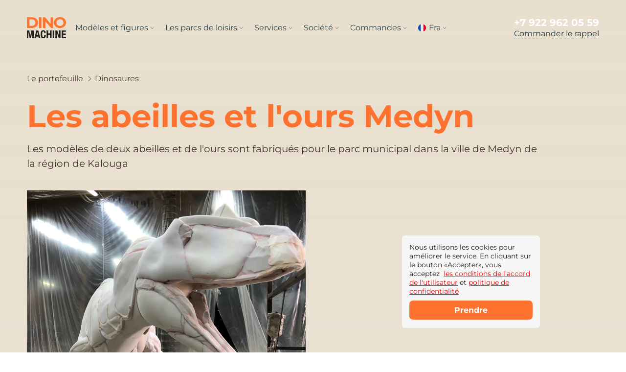

--- FILE ---
content_type: text/html; charset=UTF-8
request_url: https://dinomachine.ru/fr/works/allozavr-i-triceratops.html
body_size: 6942
content:
<!DOCTYPE html><html lang="fr"><head><meta charset="UTF-8"><meta name="viewport" content="width=device-width, initial-scale=1.0, maximum-scale=2.5, minimum-scale=1.0"><meta http-equiv="X-UA-Compatible" content="ie=edge"><link rel="apple-touch-icon-precomposed" sizes="57x57" href="/statics/images/favicon/apple-touch-icon-57x57.png"><link rel="apple-touch-icon-precomposed" sizes="114x114" href="/statics/images/favicon/apple-touch-icon-114x114.png"><link rel="apple-touch-icon-precomposed" sizes="72x72" href="/statics/images/favicon/apple-touch-icon-72x72.png"><link rel="apple-touch-icon-precomposed" sizes="144x144" href="/statics/images/favicon/apple-touch-icon-144x144.png"><link rel="apple-touch-icon-precomposed" sizes="60x60" href="/statics/images/favicon/apple-touch-icon-60x60.png"><link rel="apple-touch-icon-precomposed" sizes="120x120" href="/statics/images/favicon/apple-touch-icon-120x120.png"><link rel="apple-touch-icon-precomposed" sizes="76x76" href="/statics/images/favicon/apple-touch-icon-76x76.png"><link rel="apple-touch-icon-precomposed" sizes="152x152" href="/statics/images/favicon/apple-touch-icon-152x152.png"><link rel="icon" type="image/png" href="/statics/images/favicon/favicon-196x196.png" sizes="196x196"><link rel="icon" type="image/png" href="/statics/images/favicon/favicon-96x96.png" sizes="96x96"><link rel="icon" type="image/png" href="/statics/images/favicon/favicon-32x32.png" sizes="32x32"><link rel="icon" type="image/png" href="/statics/images/favicon/favicon-16x16.png" sizes="16x16"><link rel="icon" type="image/png" href="/statics/images/favicon/favicon-128.png" sizes="128x128"><meta name="application-name" content="Dino Machine"><meta name="msapplication-TileColor" content="#FFFFFF"><meta name="msapplication-TileImage" content="/statics/images/favicon/mstile-144x144.png"><meta name="msapplication-square70x70logo" content="/statics/images/favicon/mstile-70x70.png"><meta name="msapplication-square150x150logo" content="/statics/images/favicon/mstile-150x150.png"><meta name="msapplication-wide310x150logo" content="/statics/images/favicon/mstile-310x150.png"><meta name="msapplication-square310x310logo" content="/statics/images/favicon/mstile-310x310.png"><link rel="icon" href="/statics/images/favicon/favicon.ico" type="image/x-icon"><link rel="preload" href="/statics/fonts/montserratregular.woff2" as="font" type="font/woff2" crossorigin="anonymous"><link rel="preload" href="/statics/fonts/montserratmedium.woff2" as="font" type="font/woff2" crossorigin="anonymous"><link rel="preload" href="/statics/fonts/montserratbold.woff2" as="font" type="font/woff2" crossorigin="anonymous"><link href="/statics/style8062421.css" rel="stylesheet"><title>Le projet mis en œuvre Les abeilles et l'ours Medyn - DinoMachine</title><meta property="og:title" content="Le projet mis en œuvre Les abeilles et l'ours Medyn - DinoMachine"><meta name="description" content="Les abeilles et l'ours Medyn pour commander. L'usine de dinosaures DinoMachine produit des modèles d'exposition statiques et animatroniques, des décorations et d'autres petites formes architecturales pour les parcs d'attractions, les centres commerciaux et les installations de l'industrie du divertissement en tout genre."><meta property="og:description" content="Les abeilles et l'ours Medyn pour commander. L'usine de dinosaures DinoMachine produit des modèles d'exposition statiques et animatroniques, des décorations et d'autres petites formes architecturales pour les parcs d'attractions, les centres commerciaux et les installations de l'industrie du divertissement en tout genre."><link rel="canonical" href="https://dinomachine.ru/fr/works/allozavr-i-triceratops.html"><meta property="og:url" content="https://dinomachine.ru/fr/works/allozavr-i-triceratops.html"><link rel="image_src" href="https://dinomachine.ru/works-images/works-35-1.jpg"><meta property="og:image" content="https://dinomachine.ru/works-images/works-35-1.jpg"><meta property="og:type" content="website"><meta property="og:site_name" content="DinoMachine"><meta property="og:locale" content="ru_RU"><meta name="wmail-verification" content="ad5ff03ae934936387d0b86c8f2dc516"><meta name="msvalidate.01" content="94BE5767717BB104F6FF200273A1D593"><link rel="canonical" href="https://dinomachine.ru/works/allozavr-i-triceratops.html"><link rel="alternate" hreflang="ru" href="https://dinomachine.ru/works/allozavr-i-triceratops.html"><link rel="alternate" hreflang="en" href="https://dinomachine.ru/en/works/allozavr-i-triceratops.html"><link rel="alternate" hreflang="de" href="https://dinomachine.ru/de/works/allozavr-i-triceratops.html"><link rel="alternate" hreflang="fr" href="https://dinomachine.ru/fr/works/allozavr-i-triceratops.html"><link rel="alternate" hreflang="es" href="https://dinomachine.ru/es/works/allozavr-i-triceratops.html"><link rel="alternate" hreflang="ar" href="https://dinomachine.ru/ar/works/allozavr-i-triceratops.html"></head><body><main class="wrapper"><header class="header header_black" data-role="header"><div class="header__cont cont-big"><div class="header__burger" data-role="header__burger"><div class="header__line"></div></div><a class="header__logo" href="/fr/"><img src="/statics/images/logo_dark.svg" alt="Le logo Dinomachine" title="Page d'accueil"/></a><nav class="header__menu"><div class="header__box"><span class="header__headline">Modèles et figures</span><ul class="header__list"><li class="header__item"><a class="header__link link_black" href="/fr/dino.html">Dinosaures</a></li><li class="header__item"><a class="header__link link_black" href="/fr/insects.html">Insectes</a></li><li class="header__item"><a class="header__link link_black" href="/fr/fossils.html">Les restes des animaux</a></li><li class="header__item"><a class="header__link link_black" href="/fr/kits.html">Des kits de figures</a></li><li class="header__item"><a class="header__link link_black" href="/fr/fiberglass.html">En plastique verre-résine</a></li><li class="header__item"><a class="header__link link_black" href="/fr/requisite.html">les accessoires de théâtre</a></li><li class="header__item"><a class="header__link link_black" href="/fr/robots.html">Les robots</a></li><li class="header__item"><a class="header__link link_black" href="/fr/figures.html">Formes personnalisées</a></li><li class="header__item"><a class="header__link link_black" href="/fr/in-stock.html">Chiffres disponibles</a></li><li class="header__item"><a class="header__link link_black" href="/fr/prices.html">Prix</a></li></ul></div><div class="header__box"><span class="header__headline">Les parcs de loisirs</span><ul class="header__list"><li class="header__item"><a class="header__link link_black" href="/fr/parks.html">Des parcs</a></li><li class="header__item"><a class="header__link link_black" href="/fr/ropes.html">Les accrobranches</a></li><li class="header__item"><a class="header__link link_black" href="/fr/ziplines.html">Zip-lines</a></li><li class="header__item"><a class="header__link link_black" href="/fr/climbing.html">Les murs d'escalade</a></li><li class="header__item"><a class="header__link link_black" href="/fr/weather-stations.html">Les météoterrains pour les enfants</a></li><li class="header__item"><a class="header__link link_black" href="/fr/lasertag.html">Lasertag</a></li><li class="header__item"><a class="header__link link_black" href="/fr/kinetic-systems.html">Les systèmes cinétiques</a></li><li class="header__item"><a class="header__link link_black" href="/fr/attractions.html">Attractions</a></li><li class="header__item"><a class="header__link link_black" href="/fr/ar.html">La réalité augmentée</a></li><li class="header__item"><a class="header__link link_black" href="/fr/plates.html">Décalcomanies de navigation</a></li><li class="header__item"><a class="header__link link_black" href="/fr/ferris-wheels.html">Grandes roues</a></li><li class="header__item"><a class="header__link link_black" href="/fr/mobile-parks.html">Parcs mobiles</a></li><li class="header__item"><a class="header__link link_black" href="/fr/exhibitions.html">Parcs dans les centres commerciaux</a></li><li class="header__item"><a class="header__link link_black" href="/fr/trampoline-parks.html">Parcs de trampolines</a></li><li class="header__item"><a class="header__link link_black" href="/fr/interactive-parks.html">Parcs interactifs</a></li><li class="header__item"><a class="header__link link_black" href="/fr/inflatable-slides.html">Attractions gonflables</a></li><li class="header__item"><a class="header__link link_black" href="/fr/game-rooms.html">Salles de jeux</a></li><li class="header__item"><a class="header__link link_black" href="/fr/sand-parks.html">Parcs de sable</a></li><li class="header__item"><a class="header__link link_black" href="/fr/rodelbany.html">Rodelbans</a></li><li class="header__item"><a class="header__link link_black" href="/fr/cable-cars.html">Téléphérique</a></li></ul></div><div class="header__box"><span class="header__headline">Services</span><ul class="header__list"><li class="header__item"><a class="header__link link_black" href="/fr/services.html">La réparation des figures</a></li><li class="header__item"><a class="header__link link_black" href="/fr/services/pusk-v-ekspluataciyu.html">la conservation en toute sécurité pendant la saison morte</a></li><li class="header__item"><a class="header__link link_black" href="/fr/services/obsluzhivanie-mehanicheskoy-sostavlyayushchey.html">La maintenance de la mécanique</a></li><li class="header__item"><a class="header__link link_black" href="/fr/services/vosstanovlenie-kozhnogo-pokrova.html">Le remplacement du revêtement cutané</a></li><li class="header__item"><a class="header__link link_black" href="/fr/services/obsluzhivanie-pered-nachalom-sezona.html">Les préparatifs de la saison</a></li><li class="header__item"><a class="header__link link_black" href="/fr/services/renovaciya-pokrytiya-figury.html">L'application de la peinture sur la figure</a></li><li class="header__item"><a class="header__link link_black" href="/fr/services/remont-zamena-obsluzhivanie-elektronnoy-chasti.html">La maintenance de l'électronique</a></li><li class="header__item"><a class="header__link link_black" href="/fr/services/konservaciya-na-zimu.html">La conservation pour l'hiver</a></li></ul></div><div class="header__box"><span class="header__headline">Société</span><ul class="header__list"><li class="header__item"><a class="header__link link_black" href="/fr/about.html">Sur la société</a></li><li class="header__item"><a class="header__link link_black" href="/fr/partnership.html">La coopération</a></li><li class="header__item"><a class="header__link link_black" href="/fr/contacts.html">Nos contacts</a></li><li class="header__item"><a class="header__link link_black" href="/fr/requisites.html">Nos coordonnées</a></li><li class="header__item"><a class="header__link link_black" href="/fr/mass-media.html">Nous sommes dans les médias</a></li><li class="header__item"><a class="header__link link_black" href="/fr/production.html">Notre production</a></li></ul></div><div class="header__box"><span class="header__headline">Commandes</span><ul class="header__list"><li class="header__item"><a class="header__link link_black" href="/fr/works.html">Le portefeuille</a></li><li class="header__item"><a class="header__link link_black" href="/fr/cases.html">Nos dossiers</a></li></ul></div><!--if pages.works.link === currentPage--><!--  span.header__solo= LTr(pages.works.name)--><!--else--><!--  a.header__solo.link_white(href=urlPage(pages.works.link))= LTr(pages.works.name)--><div class="header__box"><span class="header__headline header__headline_lang-fr">Fra</span><ul class="header__list"><li class="header__item"><a class="header__link link_black header__link_lang-ru" href="/works/allozavr-i-triceratops.html">Рус</a></li><li class="header__item"><a class="header__link link_black header__link_lang-en" href="/en/works/allozavr-i-triceratops.html">Eng</a></li><li class="header__item"><a class="header__link link_black header__link_lang-de" href="/de/works/allozavr-i-triceratops.html">Deu</a></li><li class="header__item"><a class="header__link link_black header__link_lang-es" href="/es/works/allozavr-i-triceratops.html">Esp</a></li><li class="header__item"><a class="header__link link_black header__link_lang-it" href="/it/works/allozavr-i-triceratops.html">Iта</a></li><li class="header__item"><a class="header__link link_black header__link_lang-be" href="/be/works/allozavr-i-triceratops.html">Bіл</a></li><li class="header__item"><a class="header__link link_black header__link_lang-ukr" href="/ukr/works/allozavr-i-triceratops.html">Укр</a></li><li class="header__item"><a class="header__link link_black header__link_lang-ar" href="/ar/works/allozavr-i-triceratops.html">عرب</a></li></ul></div></nav><div class="header__contact"><a class="header__phone" href="tel:+79229620559" title="Pour contacter DinoMachine+7 922 962 05 59">+7 922 962 05 59</a><a class="header__feedback link-dot_white" href="/#feedback" data-role="scroll-to-anchor" title="Commander le rappel">Commander le rappel</a></div></div></header><div class="mobile-menu__layer" data-element="mobile-menu__layer"></div><div class="mobile-menu" data-element="mobile-menu"><div class="mobile-menu__cont"><div class="mobile-menu__head"><div class="mobile-menu__burger" data-element="mobile-menu__burger"></div><a class="mobile-menu__logo" href="/fr/index.html" title="Page d'accueil"><img src="/statics/images/logo_dark.svg" alt="Le logo Dinomachine" loading="lazy"/></a></div><nav class="mobile-menu__menu"><div class="mobile-menu__box"><ul class="mobile-menu__list"><li class="mobile-menu__item"><a class="mobile-menu__link mobile-menu__link_lang-ru" href="/works/allozavr-i-triceratops.html">Рус</a></li><li class="mobile-menu__item"><a class="mobile-menu__link mobile-menu__link_lang-en" href="/en/works/allozavr-i-triceratops.html">Eng</a></li><li class="mobile-menu__item"><a class="mobile-menu__link mobile-menu__link_lang-de" href="/de/works/allozavr-i-triceratops.html">Deu</a></li><li class="mobile-menu__item"><span class="mobile-menu__link mobile-menu__link_lang-fr">Fra</span></li><li class="mobile-menu__item"><a class="mobile-menu__link mobile-menu__link_lang-es" href="/es/works/allozavr-i-triceratops.html">Esp</a></li><li class="mobile-menu__item"><a class="mobile-menu__link mobile-menu__link_lang-it" href="/it/works/allozavr-i-triceratops.html">Iта</a></li><li class="mobile-menu__item"><a class="mobile-menu__link mobile-menu__link_lang-be" href="/be/works/allozavr-i-triceratops.html">Bіл</a></li><li class="mobile-menu__item"><a class="mobile-menu__link mobile-menu__link_lang-ukr" href="/ukr/works/allozavr-i-triceratops.html">Укр</a></li><li class="mobile-menu__item"><a class="mobile-menu__link mobile-menu__link_lang-ar" href="/ar/works/allozavr-i-triceratops.html">عرب</a></li></ul></div><div class="mobile-menu__box"><span class="mobile-menu__title">Modèles et figures</span><ul class="mobile-menu__list"><li class="mobile-menu__item"><a class="mobile-menu__link" href="/fr/dino.html">Dinosaures</a></li><li class="mobile-menu__item"><a class="mobile-menu__link" href="/fr/insects.html">Insectes</a></li><li class="mobile-menu__item"><a class="mobile-menu__link" href="/fr/fossils.html">Les restes des animaux</a></li><li class="mobile-menu__item"><a class="mobile-menu__link" href="/fr/kits.html">Des kits de figures</a></li><li class="mobile-menu__item"><a class="mobile-menu__link" href="/fr/fiberglass.html">En plastique verre-résine</a></li><li class="mobile-menu__item"><a class="mobile-menu__link" href="/fr/requisite.html">les accessoires de théâtre</a></li><li class="mobile-menu__item"><a class="mobile-menu__link" href="/fr/robots.html">Les robots</a></li><li class="mobile-menu__item"><a class="mobile-menu__link" href="/fr/figures.html">Formes personnalisées</a></li><li class="mobile-menu__item"><a class="mobile-menu__link" href="/fr/in-stock.html">Chiffres disponibles</a></li><li class="mobile-menu__item"><a class="mobile-menu__link" href="/fr/prices.html">Prix</a></li></ul></div><div class="mobile-menu__box"><span class="mobile-menu__title">Les parcs de loisirs</span><ul class="mobile-menu__list"><li class="mobile-menu__item"><a class="mobile-menu__link" href="/fr/parks.html">Des parcs</a></li><li class="mobile-menu__item"><a class="mobile-menu__link" href="/fr/ropes.html">Les accrobranches</a></li><li class="mobile-menu__item"><a class="mobile-menu__link" href="/fr/ziplines.html">Zip-lines</a></li><li class="mobile-menu__item"><a class="mobile-menu__link" href="/fr/climbing.html">Les murs d'escalade</a></li><li class="mobile-menu__item"><a class="mobile-menu__link" href="/fr/weather-stations.html">Les météoterrains pour les enfants</a></li><li class="mobile-menu__item"><a class="mobile-menu__link" href="/fr/lasertag.html">Lasertag</a></li><li class="mobile-menu__item"><a class="mobile-menu__link" href="/fr/kinetic-systems.html">Les systèmes cinétiques</a></li><li class="mobile-menu__item"><a class="mobile-menu__link" href="/fr/attractions.html">Attractions</a></li><li class="mobile-menu__item"><a class="mobile-menu__link" href="/fr/ar.html">La réalité augmentée</a></li><li class="mobile-menu__item"><a class="mobile-menu__link" href="/fr/plates.html">Décalcomanies de navigation</a></li><li class="mobile-menu__item"><a class="mobile-menu__link" href="/fr/ferris-wheels.html">Grandes roues</a></li><li class="mobile-menu__item"><a class="mobile-menu__link" href="/fr/mobile-parks.html">Parcs mobiles</a></li><li class="mobile-menu__item"><a class="mobile-menu__link" href="/fr/exhibitions.html">Parcs dans les centres commerciaux</a></li><li class="mobile-menu__item"><a class="mobile-menu__link" href="/fr/trampoline-parks.html">Parcs de trampolines</a></li><li class="mobile-menu__item"><a class="mobile-menu__link" href="/fr/interactive-parks.html">Parcs interactifs</a></li><li class="mobile-menu__item"><a class="mobile-menu__link" href="/fr/inflatable-slides.html">Attractions gonflables</a></li><li class="mobile-menu__item"><a class="mobile-menu__link" href="/fr/game-rooms.html">Salles de jeux</a></li><li class="mobile-menu__item"><a class="mobile-menu__link" href="/fr/sand-parks.html">Parcs de sable</a></li><li class="mobile-menu__item"><a class="mobile-menu__link" href="/fr/rodelbany.html">Rodelbans</a></li><li class="mobile-menu__item"><a class="mobile-menu__link" href="/fr/cable-cars.html">Téléphérique</a></li></ul></div><div class="mobile-menu__box"><span class="mobile-menu__title">Services</span><ul class="mobile-menu__list"><li class="mobile-menu__item"><a class="mobile-menu__link" href="/fr/services.html">La réparation des figures</a></li><li class="mobile-menu__item"><a class="mobile-menu__link" href="/fr/services/pusk-v-ekspluataciyu.html">la conservation en toute sécurité pendant la saison morte</a></li><li class="mobile-menu__item"><a class="mobile-menu__link" href="/fr/services/obsluzhivanie-mehanicheskoy-sostavlyayushchey.html">La maintenance de la mécanique</a></li><li class="mobile-menu__item"><a class="mobile-menu__link" href="/fr/services/vosstanovlenie-kozhnogo-pokrova.html">Le remplacement du revêtement cutané</a></li><li class="mobile-menu__item"><a class="mobile-menu__link" href="/fr/services/obsluzhivanie-pered-nachalom-sezona.html">Les préparatifs de la saison</a></li><li class="mobile-menu__item"><a class="mobile-menu__link" href="/fr/services/renovaciya-pokrytiya-figury.html">L'application de la peinture sur la figure</a></li><li class="mobile-menu__item"><a class="mobile-menu__link" href="/fr/services/remont-zamena-obsluzhivanie-elektronnoy-chasti.html">La maintenance de l'électronique</a></li><li class="mobile-menu__item"><a class="mobile-menu__link" href="/fr/services/konservaciya-na-zimu.html">La conservation pour l'hiver</a></li></ul></div><div class="mobile-menu__box"><span class="mobile-menu__title">Société</span><ul class="mobile-menu__list"><li class="mobile-menu__item"><a class="mobile-menu__link" href="/fr/about.html">Sur la société</a></li><li class="mobile-menu__item"><a class="mobile-menu__link" href="/fr/partnership.html">La coopération</a></li><li class="mobile-menu__item"><a class="mobile-menu__link" href="/fr/contacts.html">Nos contacts</a></li><li class="mobile-menu__item"><a class="mobile-menu__link" href="/fr/requisites.html">Nos coordonnées</a></li><li class="mobile-menu__item"><a class="mobile-menu__link" href="/fr/mass-media.html">Nous sommes dans les médias</a></li><li class="mobile-menu__item"><a class="mobile-menu__link" href="/fr/production.html">Notre production</a></li><li class="mobile-menu__item"><a class="mobile-menu__link" href="/fr/cases.html">Nos dossiers</a></li><li class="mobile-menu__item"><a class="mobile-menu__link" href="/fr/works.html">Le portefeuille</a></li><li class="mobile-menu__item"><a class="mobile-menu__link link-dot_dark" href="/#feedback" data-role="scroll-to-anchor">Commander le rappel</a></li></ul></div></nav></div></div><div class="work"><div class="work__cont cont" itemscope itemtype="http://schema.org/ImageObject"><a class="work__back" href="/fr/works.html">Le portefeuille</a><a class="work__back" href="/fr/works/dinosaurs.html">Dinosaures</a><h1 class="work__caption caption" itemprop="name">Les abeilles et l'ours Medyn</h1><p class="work__text" itemprop="description">Les modèles de deux abeilles et de l'ours sont fabriqués pour le parc municipal dans la ville de Medyn de la région de Kalouga</p><div class="work__photos"><picture class="work__picture"><source srcset="/works-images/works-35-1_155.webp 1x, /works-images/works-35-1_310.webp 2x" media="(max-width: 360px)" type="image/webp"><source srcset="/works-images/works-35-1_162.webp 1x, /works-images/works-35-1_324.webp 2x" media="(max-width: 540px)" type="image/webp"><source srcset="/works-images/works-35-1_373.webp" media="(max-width: 1240px)" type="image/webp"><source srcset="/works-images/works-35-1_570.webp" type="image/webp"><source srcset="/works-images/works-35-1_570.jpg"><img class="work__image" src="/works-images/works-35-1_570.jpg" alt="Les abeilles et l'ours Medyn Le travail que nous réalisons avec les figures est très varié" loading="lazy" itemprop="contentUrl"></picture><picture class="work__picture"><source srcset="/works-images/works-35-2_155.webp 1x, /works-images/works-35-2_310.webp 2x" media="(max-width: 360px)" type="image/webp"><source srcset="/works-images/works-35-2_162.webp 1x, /works-images/works-35-2_324.webp 2x" media="(max-width: 540px)" type="image/webp"><source srcset="/works-images/works-35-2_373.webp" media="(max-width: 1240px)" type="image/webp"><source srcset="/works-images/works-35-2_570.webp" type="image/webp"><source srcset="/works-images/works-35-2_570.jpg"><img class="work__image" src="/works-images/works-35-2_570.jpg" alt="Les abeilles et l'ours Medyn Le travail que nous réalisons avec les figures est très varié" loading="lazy" itemprop="contentUrl"></picture><picture class="work__picture"><source srcset="/works-images/works-35-3_155.webp 1x, /works-images/works-35-3_310.webp 2x" media="(max-width: 360px)" type="image/webp"><source srcset="/works-images/works-35-3_162.webp 1x, /works-images/works-35-3_324.webp 2x" media="(max-width: 540px)" type="image/webp"><source srcset="/works-images/works-35-3_373.webp" media="(max-width: 1240px)" type="image/webp"><source srcset="/works-images/works-35-3_570.webp" type="image/webp"><source srcset="/works-images/works-35-3_570.jpg"><img class="work__image" src="/works-images/works-35-3_570.jpg" alt="Les abeilles et l'ours Medyn Le travail que nous réalisons avec les figures est très varié" loading="lazy" itemprop="contentUrl"></picture><picture class="work__picture"><source srcset="/works-images/works-35-4_155.webp 1x, /works-images/works-35-4_310.webp 2x" media="(max-width: 360px)" type="image/webp"><source srcset="/works-images/works-35-4_162.webp 1x, /works-images/works-35-4_324.webp 2x" media="(max-width: 540px)" type="image/webp"><source srcset="/works-images/works-35-4_373.webp" media="(max-width: 1240px)" type="image/webp"><source srcset="/works-images/works-35-4_570.webp" type="image/webp"><source srcset="/works-images/works-35-4_570.jpg"><img class="work__image" src="/works-images/works-35-4_570.jpg" alt="Les abeilles et l'ours Medyn Le travail que nous réalisons avec les figures est très varié" loading="lazy" itemprop="contentUrl"></picture><picture class="work__picture"><source srcset="/works-images/works-35-5_155.webp 1x, /works-images/works-35-5_310.webp 2x" media="(max-width: 360px)" type="image/webp"><source srcset="/works-images/works-35-5_162.webp 1x, /works-images/works-35-5_324.webp 2x" media="(max-width: 540px)" type="image/webp"><source srcset="/works-images/works-35-5_373.webp" media="(max-width: 1240px)" type="image/webp"><source srcset="/works-images/works-35-5_570.webp" type="image/webp"><source srcset="/works-images/works-35-5_570.jpg"><img class="work__image" src="/works-images/works-35-5_570.jpg" alt="Les abeilles et l'ours Medyn Le travail que nous réalisons avec les figures est très varié" loading="lazy" itemprop="contentUrl"></picture><picture class="work__picture"><source srcset="/works-images/works-35-6_155.webp 1x, /works-images/works-35-6_310.webp 2x" media="(max-width: 360px)" type="image/webp"><source srcset="/works-images/works-35-6_162.webp 1x, /works-images/works-35-6_324.webp 2x" media="(max-width: 540px)" type="image/webp"><source srcset="/works-images/works-35-6_373.webp" media="(max-width: 1240px)" type="image/webp"><source srcset="/works-images/works-35-6_570.webp" type="image/webp"><source srcset="/works-images/works-35-6_570.jpg"><img class="work__image" src="/works-images/works-35-6_570.jpg" alt="Les abeilles et l'ours Medyn Le travail que nous réalisons avec les figures est très varié" loading="lazy" itemprop="contentUrl"></picture><picture class="work__picture"><source srcset="/works-images/works-35-7_155.webp 1x, /works-images/works-35-7_310.webp 2x" media="(max-width: 360px)" type="image/webp"><source srcset="/works-images/works-35-7_162.webp 1x, /works-images/works-35-7_324.webp 2x" media="(max-width: 540px)" type="image/webp"><source srcset="/works-images/works-35-7_373.webp" media="(max-width: 1240px)" type="image/webp"><source srcset="/works-images/works-35-7_570.webp" type="image/webp"><source srcset="/works-images/works-35-7_570.jpg"><img class="work__image" src="/works-images/works-35-7_570.jpg" alt="Les abeilles et l'ours Medyn Le travail que nous réalisons avec les figures est très varié" loading="lazy" itemprop="contentUrl"></picture><picture class="work__picture"><source srcset="/works-images/works-35-8_155.webp 1x, /works-images/works-35-8_310.webp 2x" media="(max-width: 360px)" type="image/webp"><source srcset="/works-images/works-35-8_162.webp 1x, /works-images/works-35-8_324.webp 2x" media="(max-width: 540px)" type="image/webp"><source srcset="/works-images/works-35-8_373.webp" media="(max-width: 1240px)" type="image/webp"><source srcset="/works-images/works-35-8_570.webp" type="image/webp"><source srcset="/works-images/works-35-8_570.jpg"><img class="work__image" src="/works-images/works-35-8_570.jpg" alt="Les abeilles et l'ours Medyn Le travail que nous réalisons avec les figures est très varié" loading="lazy" itemprop="contentUrl"></picture><picture class="work__picture"><source srcset="/works-images/works-35-9_155.webp 1x, /works-images/works-35-9_310.webp 2x" media="(max-width: 360px)" type="image/webp"><source srcset="/works-images/works-35-9_162.webp 1x, /works-images/works-35-9_324.webp 2x" media="(max-width: 540px)" type="image/webp"><source srcset="/works-images/works-35-9_373.webp" media="(max-width: 1240px)" type="image/webp"><source srcset="/works-images/works-35-9_570.webp" type="image/webp"><source srcset="/works-images/works-35-9_570.jpg"><img class="work__image" src="/works-images/works-35-9_570.jpg" alt="Les abeilles et l'ours Medyn Le travail que nous réalisons avec les figures est très varié" loading="lazy" itemprop="contentUrl"></picture><picture class="work__picture"><source srcset="/works-images/works-35-10_155.webp 1x, /works-images/works-35-10_310.webp 2x" media="(max-width: 360px)" type="image/webp"><source srcset="/works-images/works-35-10_162.webp 1x, /works-images/works-35-10_324.webp 2x" media="(max-width: 540px)" type="image/webp"><source srcset="/works-images/works-35-10_373.webp" media="(max-width: 1240px)" type="image/webp"><source srcset="/works-images/works-35-10_570.webp" type="image/webp"><source srcset="/works-images/works-35-10_570.jpg"><img class="work__image" src="/works-images/works-35-10_570.jpg" alt="Les abeilles et l'ours Medyn Le travail que nous réalisons avec les figures est très varié" loading="lazy" itemprop="contentUrl"></picture><picture class="work__picture"><source srcset="/works-images/works-35-11_155.webp 1x, /works-images/works-35-11_310.webp 2x" media="(max-width: 360px)" type="image/webp"><source srcset="/works-images/works-35-11_162.webp 1x, /works-images/works-35-11_324.webp 2x" media="(max-width: 540px)" type="image/webp"><source srcset="/works-images/works-35-11_373.webp" media="(max-width: 1240px)" type="image/webp"><source srcset="/works-images/works-35-11_570.webp" type="image/webp"><source srcset="/works-images/works-35-11_570.jpg"><img class="work__image" src="/works-images/works-35-11_570.jpg" alt="Les abeilles et l'ours Medyn Le travail que nous réalisons avec les figures est très varié" loading="lazy" itemprop="contentUrl"></picture><picture class="work__picture"><source srcset="/works-images/works-35-12_155.webp 1x, /works-images/works-35-12_310.webp 2x" media="(max-width: 360px)" type="image/webp"><source srcset="/works-images/works-35-12_162.webp 1x, /works-images/works-35-12_324.webp 2x" media="(max-width: 540px)" type="image/webp"><source srcset="/works-images/works-35-12_373.webp" media="(max-width: 1240px)" type="image/webp"><source srcset="/works-images/works-35-12_570.webp" type="image/webp"><source srcset="/works-images/works-35-12_570.jpg"><img class="work__image" src="/works-images/works-35-12_570.jpg" alt="Les abeilles et l'ours Medyn Le travail que nous réalisons avec les figures est très varié" loading="lazy" itemprop="contentUrl"></picture><picture class="work__picture"><source srcset="/works-images/works-35-13_155.webp 1x, /works-images/works-35-13_310.webp 2x" media="(max-width: 360px)" type="image/webp"><source srcset="/works-images/works-35-13_162.webp 1x, /works-images/works-35-13_324.webp 2x" media="(max-width: 540px)" type="image/webp"><source srcset="/works-images/works-35-13_373.webp" media="(max-width: 1240px)" type="image/webp"><source srcset="/works-images/works-35-13_570.webp" type="image/webp"><source srcset="/works-images/works-35-13_570.jpg"><img class="work__image" src="/works-images/works-35-13_570.jpg" alt="Les abeilles et l'ours Medyn Le travail que nous réalisons avec les figures est très varié" loading="lazy" itemprop="contentUrl"></picture><picture class="work__picture"><source srcset="/works-images/works-35-14_155.webp 1x, /works-images/works-35-14_310.webp 2x" media="(max-width: 360px)" type="image/webp"><source srcset="/works-images/works-35-14_162.webp 1x, /works-images/works-35-14_324.webp 2x" media="(max-width: 540px)" type="image/webp"><source srcset="/works-images/works-35-14_373.webp" media="(max-width: 1240px)" type="image/webp"><source srcset="/works-images/works-35-14_570.webp" type="image/webp"><source srcset="/works-images/works-35-14_570.jpg"><img class="work__image" src="/works-images/works-35-14_570.jpg" alt="Les abeilles et l'ours Medyn Le travail que nous réalisons avec les figures est très varié" loading="lazy" itemprop="contentUrl"></picture></div><div class="work__videos"><iframe class="work__video" src="https://www.youtube.com/embed/VLBMYRjFvG8" allow="accelerometer; autoplay; encrypted-media; gyroscope; picture-in-picture" allowfullscreen="" loading="lazy"></iframe><iframe class="work__video" src="https://www.youtube.com/embed/jRi6iXRJVWY" allow="accelerometer; autoplay; encrypted-media; gyroscope; picture-in-picture" allowfullscreen="" loading="lazy"></iframe></div></div></div><div class="feedback-full feedback-full_work"><div class="feedback-full__cont cont"><div class="feedback" data-element="feedback" data-lang="fr"><div class="feedback__info"><h3 class="feedback__title title">Laissez la demande de consultation</h3><p class="feedback__note">Veuillez remplir le formulaire et nous allons <br> vous rappeller au cours de 10 minutes</p></div><form class="feedback__form" data-element="feedback__form"><div id="captcha-container"></div><div class="feedback__field"><input class="feedback__input input_text" type="text" name="name" placeholder="Votre prénom"/></div><div class="feedback__field feedback__field_phone" data-role="phone-field" data-mod="feedback" data-lang="fr"><input type="hidden" name="country_name" value="Россия"/><input type="hidden" name="phone_code" value="+7"/><input class="feedback__input feedback__input_phone input_text" type="text" name="phone" placeholder="Votre téléphone" required="required"/><button class="feedback__code-button" type="button" data-role="code-button">+7</button><!--.feedback__code-box--><!--  .feedback__search-field--><!--    .feedback__search-button--><!--    input.feedback__search-input(type="text")--><!--  .feedback__country-list--><!--    label.feedback__country-item--><!--      input.feedback__country-input(type="radio", name="country" value="0" checked)--><!--      span.feedback__country-name Россия--><!--    label.feedback__country-item--><!--      input.feedback__country-input(type="radio", name="country")--><!--      span.feedback__country-name Австралия--><!--    label.feedback__country-item--><!--      input.feedback__country-input(type="radio", name="country")--><!--      span.feedback__country-name Австрия--><!--    label.feedback__country-item--><!--      input.feedback__country-input(type="radio", name="country")--><!--      span.feedback__country-name Азербайджан--><!--    label.feedback__country-item--><!--      input.feedback__country-input(type="radio", name="country")--><!--      span.feedback__country-name Албания--><!--    label.feedback__country-item--><!--      input.feedback__country-input(type="radio", name="country")--><!--      span.feedback__country-name Алжир--><!--    label.feedback__country-item--><!--      input.feedback__country-input(type="radio", name="country")--><!--      span.feedback__country-name Американское Самоа--><!--    label.feedback__country-item--><!--      input.feedback__country-input(type="radio", name="country")--><!--      span.feedback__country-name Ангилья--><!--    label.feedback__country-item--><!--      input.feedback__country-input(type="radio", name="country")--><!--      span.feedback__country-name Ангола--><!--    label.feedback__country-item--><!--      input.feedback__country-input(type="radio", name="country")--><!--      span.feedback__country-name Андорра--></div><div class="feedback__field"><input class="feedback__input input_text" type="text" name="email" placeholder="Votre e-mail" required="required"/></div><div class="feedback__btn-box"><button class="feedback__button button__orange">Laisser la demande</button></div><div class="feedback__policy"><p class="feedback__text">Cliquant ici vous acceptez la<a class="link_black" href="/fr/policy.html" target="_blank" title="politique de confidentialité">politique de confidentialité</a></p></div></form></div></div></div><div class="more-works"><div class="more-works__cont cont"><h2 class="more-works__title title">Voir les autres projets de la catégorie «<a class="more-works__category-link" href=/fr/works/dinosaurs.html>Dinosaures</a>»</h2><div class="more-works__list"><a class="more-works__link" href="/fr/works/velociraptor-2-5m.html" itemscope itemtype="http://schema.org/ImageObject"><picture class="more-works__picture"><source srcset="/works-images/works-31-1_373.webp" type="image/webp"><source srcset="/works-images/works-31-1_373.jpg"><img class="more-works__image" src="/works-images/works-31-1_373.jpg" alt="Vélociraptors фото" loading="lazy" itemprop="contentUrl"></picture><span class="more-works__name" itemprop="name">Vélociraptors</span></a><a class="more-works__link" href="/fr/works/velociraptory.html" itemscope itemtype="http://schema.org/ImageObject"><picture class="more-works__picture"><source srcset="/works-images/works-30-1_373.webp" type="image/webp"><source srcset="/works-images/works-30-1_373.jpg"><img class="more-works__image" src="/works-images/works-30-1_373.jpg" alt="Le modèle fixe d'un des dinosaures-zauropodes. Ce dinosaure avait d'habiture un grand corps, un petit crâne et le cou long фото" loading="lazy" itemprop="contentUrl"></picture><span class="more-works__name" itemprop="name">Le modèle fixe d'un des dinosaures-zauropodes. Ce dinosaure avait d'habiture un grand corps, un petit crâne et le cou long</span></a><a class="more-works__link" href="/fr/works/iguanodon.html" itemscope itemtype="http://schema.org/ImageObject"><picture class="more-works__picture"><source srcset="/works-images/works-29-1_373.webp" type="image/webp"><source srcset="/works-images/works-29-1_373.jpg"><img class="more-works__image" src="/works-images/works-29-1_373.jpg" alt="Iguanodon фото" loading="lazy" itemprop="contentUrl"></picture><span class="more-works__name" itemprop="name">Iguanodon</span></a></div></div></div><div class="contacts contacts_blue" id="contacts" data-element="contacts" data-lang="fr"><div class="contacts__cont cont"><div class="contacts__info"><h3 class="contacts__title title">Nos contacts</h3><div class="contacts__item"><span class="contacts__headline">Téléphone:</span><a class="contacts__value link_white" href="tel:+79229620559" title="+7 922 962 05 59">+7 922 962 05 59</a></div><div class="contacts__item"><span class="contacts__headline">Adresse:</span><span class="contacts__value">Kirov, <br> passage Zagotzernovsky, 14</span></div><div class="contacts__item"><span class="contacts__headline">Courriel:</span><a class="contacts__value link_white" href="mailto:info@dinomachine.ru" title="info@dinomachine.ru">info@dinomachine.ru</a></div><div class="contacts__social"><a class="contacts__social-item_vk" href="https://vk.com/dinomachine" title="В Контакте" target="_blank" rel="noopener nofollow"></a><a class="contacts__social-item_in" href="https://www.instagram.com/dinomachine_ru" title="Instagram" target="_blank" rel="noopener nofollow"></a><a class="contacts__social-item_yt" href="https://www.youtube.com/channel/UCM0tQ40TCxVi0sDfi07yefQ" title="YouTube" target="_blank" rel="noopener nofollow"></a><a class="contacts__social-item_tt" href="https://www.tiktok.com/@dinomachine_ru?lang=ru" title="Tik tok" target="_blank" rel="noopener nofollow"></a><a class="contacts__social-item_fb" href="https://www.facebook.com/dinomachine/" title="Facebook" target="_blank" rel="noopener nofollow"></a><a class="contacts__social-item_tg" href="https://t.me/dinomachine" title="Telegram" target="_blank" rel="noopener nofollow"></a><a class="contacts__social-item_yz" href="https://zen.yandex.ru/dinomachine" title="Yandex Zen" target="_blank" rel="noopener nofollow"></a></div></div><div class="contacts__map" id="map"></div></div></div></main><div class="informer-cookie" data-element="informer-cookie"><p class="informer-cookie__info">Nous utilisons les cookies pour améliorer le service. En cliquant sur le bouton «Accepter», vous acceptez&nbsp; <a class='informer le cookie__link' href='/agreement.html' target='_blank'>les conditions de l'accord de l'utilisateur</a> et <a class='informer le cookie__link' href='/policy.html' target='_blank'>politique de confidentialité</a></p><button class="informer-cookie__button" type="button" data-element="informer-cookie__button">Prendre</button></div><div class="scroll-to-top" data-role="scroll-to-top">En haut</div><footer class="footer footer_works"><div class="footer__cont cont"><div class="footer__area"><div class="footer__info"><div class="footer__logotype"><a class="footer__logo" href="/fr/index.html" title="Page d'accueil"><img src="/statics/images/logo_white.svg" alt="Le logo DinoMachine" title="Le logo DinoMachine"/></a><span class="footer__note">Des figures pour les parcs de loisirs, la maintenance et &nbsp; la construction des parcs</span></div><div class="footer__membership"><a class="footer__membership-link footer__membership-link_iappa" href="/fr/about.html#certificate" data-role=""><picture class="footer__membership-picture"><source srcset="/statics/images/footer/ic_iaapa.webp 1x, /statics/images/footer/ic_iaapa_2x.webp 2x" type="image/webp"/><source srcset="/statics/images/footer/ic_iaapa.png 1x, /statics/images/footer/ic_iaapa_2x.png 2x"/><img class="footer__membership-image" src="/statics/images/footer/ic_iaapa.png" alt="" loading="lazy"/></picture></a><a class="footer__membership-link footer__membership-link_rappa" href="/fr/about.html#certificate" data-role=""><picture class="footer__membership-picture"><source srcset="/statics/images/footer/ic_rappa.webp 1x, /statics/images/footer/ic_rappa_2x.webp 2x" type="image/webp"/><source srcset="/statics/images/footer/ic_rappa.png 1x, /statics/images/footer/ic_rappa_2x.png 2x"/><img class="footer__membership-image" src="/statics/images/footer/ic_rappa.png" alt="" loading="lazy"/></picture></a></div><span class="footer__copyright">© DinoMachine, 2026</span><a class="footer__policy link_white" href="/fr/policy.html" target="_blank" rel="nofollow noopener" title="Politique de confidentialité ">Politique de confidentialité </a><a class="footer__agreement link_white" href="/fr/agreement.html" target="_blank" rel="nofollow noopener" title="L'accord de l'utilisateur">L'accord de l'utilisateur</a></div><nav class="footer__models"><h3 class="footer__headline">Modèles et figures</h3><ul class="footer__list"><li class="footer__item"><a class="footer__link" href="/fr/dino.html">Dinosaures</a></li><li class="footer__item"><a class="footer__link" href="/fr/insects.html">Insectes</a></li><li class="footer__item"><a class="footer__link" href="/fr/fossils.html">Les restes des animaux</a></li><li class="footer__item"><a class="footer__link" href="/fr/kits.html">Des kits de figures</a></li><li class="footer__item"><a class="footer__link" href="/fr/fiberglass.html">En plastique verre-résine</a></li><li class="footer__item"><a class="footer__link" href="/fr/requisite.html">les accessoires de théâtre</a></li><li class="footer__item"><a class="footer__link" href="/fr/robots.html">Les robots</a></li><li class="footer__item"><a class="footer__link" href="/fr/figures.html">Formes personnalisées</a></li><li class="footer__item"><a class="footer__link" href="/fr/in-stock.html">Chiffres disponibles</a></li><li class="footer__item"><a class="footer__link" href="/fr/prices.html">Prix</a></li></ul></nav><nav class="footer__parks"><h3 class="footer__headline">Les parcs de loisirs</h3><ul class="footer__list"><li class="footer__item"><a class="footer__link" href="/fr/parks.html">Des parcs</a></li><li class="footer__item"><a class="footer__link" href="/fr/ropes.html">Les accrobranches</a></li><li class="footer__item"><a class="footer__link" href="/fr/ziplines.html">Zip-lines</a></li><li class="footer__item"><a class="footer__link" href="/fr/climbing.html">Les murs d'escalade</a></li><li class="footer__item"><a class="footer__link" href="/fr/weather-stations.html">Les météoterrains pour les enfants</a></li><li class="footer__item"><a class="footer__link" href="/fr/lasertag.html">Lasertag</a></li><li class="footer__item"><a class="footer__link" href="/fr/kinetic-systems.html">Les systèmes cinétiques</a></li><li class="footer__item"><a class="footer__link" href="/fr/attractions.html">Attractions</a></li><li class="footer__item"><a class="footer__link" href="/fr/ar.html">La réalité augmentée</a></li><li class="footer__item"><a class="footer__link" href="/fr/plates.html">Décalcomanies de navigation</a></li><li class="footer__item"><a class="footer__link" href="/fr/ferris-wheels.html">Grandes roues</a></li><li class="footer__item"><a class="footer__link" href="/fr/mobile-parks.html">Parcs mobiles</a></li><li class="footer__item"><a class="footer__link" href="/fr/exhibitions.html">Parcs dans les centres commerciaux</a></li><li class="footer__item"><a class="footer__link" href="/fr/trampoline-parks.html">Parcs de trampolines</a></li><li class="footer__item"><a class="footer__link" href="/fr/interactive-parks.html">Parcs interactifs</a></li><li class="footer__item"><a class="footer__link" href="/fr/inflatable-slides.html">Attractions gonflables</a></li><li class="footer__item"><a class="footer__link" href="/fr/game-rooms.html">Salles de jeux</a></li><li class="footer__item"><a class="footer__link" href="/fr/sand-parks.html">Parcs de sable</a></li><li class="footer__item"><a class="footer__link" href="/fr/rodelbany.html">Rodelbans</a></li><li class="footer__item"><a class="footer__link" href="/fr/cable-cars.html">Téléphérique</a></li></ul></nav><nav class="footer__services"><h3 class="footer__headline">Services</h3><ul class="footer__list footer__list_services"><li class="footer__item"><a class="footer__link" href="/fr/services.html">La réparation des figures</a></li><li class="footer__item"><a class="footer__link" href="/fr/services/pusk-v-ekspluataciyu.html">la conservation en toute sécurité pendant la saison morte</a></li><li class="footer__item"><a class="footer__link" href="/fr/services/obsluzhivanie-mehanicheskoy-sostavlyayushchey.html">La maintenance de la mécanique</a></li><li class="footer__item"><a class="footer__link" href="/fr/services/vosstanovlenie-kozhnogo-pokrova.html">Le remplacement du revêtement cutané</a></li><li class="footer__item"><a class="footer__link" href="/fr/services/obsluzhivanie-pered-nachalom-sezona.html">Les préparatifs de la saison</a></li><li class="footer__item"><a class="footer__link" href="/fr/services/renovaciya-pokrytiya-figury.html">L'application de la peinture sur la figure</a></li><li class="footer__item"><a class="footer__link" href="/fr/services/remont-zamena-obsluzhivanie-elektronnoy-chasti.html">La maintenance de l'électronique</a></li><li class="footer__item"><a class="footer__link" href="/fr/services/konservaciya-na-zimu.html">La conservation pour l'hiver</a></li></ul></nav><nav class="footer__company"><h3 class="footer__headline">Société</h3><ul class="footer__list"><li class="footer__item"><a class="footer__link" href="/fr/about.html">Sur la société</a></li><li class="footer__item"><a class="footer__link" href="/fr/partnership.html">La coopération</a></li><li class="footer__item"><a class="footer__link" href="/fr/contacts.html">Nos contacts</a></li><li class="footer__item"><a class="footer__link" href="/fr/requisites.html">Nos coordonnées</a></li><li class="footer__item"><a class="footer__link" href="/fr/mass-media.html">Nous sommes dans les médias</a></li><li class="footer__item"><a class="footer__link" href="/fr/production.html">Notre production</a></li></ul></nav></div></div></footer><script src="/statics/script8062421.js" async=""></script><!-- Yandex.Metrika counter--><script src="https://mc.yandex.ru/metrika/tag.js" async=""></script><script>(function (m, i) {
  m[i] = m[i] || function () {
    (m[i].a = m[i].a || []).push(arguments)
  };
  m[i].l = 1 * new Date();
})
(window, "ym");

ym(51967685, "init", {
  id: 51967685,
  clickmap: true,
  trackLinks: true,
  accurateTrackBounce: true,
  webvisor: true
});
</script><noscript><div><img src="https://mc.yandex.ru/watch/51967685" style="position:absolute; left:-9999px;" alt=""/></div></noscript><!-- Yandex.Metrika counter--><script src="https://smartcaptcha.yandexcloud.net/captcha.js?render=onload&amp;onload=onloadFunction" defer="defer"></script><script type="module">function getYmClientId () {
  return getCookie('ym_client_id') || ''
}

function setYmClientId (value) {
  setCookie('ym_client_id', value)
}

function getCookie (name) {
  const cookiePair = document.cookie.split('; ').find(row => row.startsWith(name))
  if (cookiePair) {
    return cookiePair.split('=')[1]
  }
  return ''
}

function setCookie (name, value) {
  document.cookie = encodeURIComponent(name) + '=' + encodeURIComponent(value)
}

const ymId = '51967685'

if (getYmClientId()) {
  const cookieYmClientId = getYmClientId()
  const ymClientId = await getClientId()
  if (cookieYmClientId !== ymClientId) {
    setYmClientId(ymClientId)
  }
} else {
  setYmClientId(await getClientId())
}

async function getClientId () {
  return new Promise(function(resolve) {
    ym(ymId, 'getClientID', function (clientID) {
      resolve(clientID)
    })
  })
}
</script></body></html>

--- FILE ---
content_type: text/css
request_url: https://dinomachine.ru/statics/style8062421.css
body_size: 44682
content:
*{margin:0;outline:0;-webkit-box-sizing:border-box;box-sizing:border-box;padding:0;-webkit-locale:auto;white-space:normal;font-family:Montserrat,sans-serif}body{display:-webkit-box;display:-ms-flexbox;display:flex;-webkit-box-orient:vertical;-webkit-box-direction:normal;-ms-flex-direction:column;flex-direction:column;min-height:100vh;min-width:320px;background-color:#fff;font-size:16px;color:#462f32}.wrapper,main{-webkit-box-flex:1;-ms-flex-positive:1;flex-grow:1;display:-webkit-box;display:-ms-flexbox;display:flex;-webkit-box-orient:vertical;-webkit-box-direction:normal;-ms-flex-direction:column;flex-direction:column}.wrapper_gradient{background:-webkit-gradient(linear,left top,left bottom,from(#e8dfce),to(rgba(239,234,224,.38)));background:linear-gradient(180deg,#e8dfce 0,rgba(239,234,224,.38) 100%)}h1{margin-top:0}picture{display:block}img{display:block;width:100%;height:auto;min-height:1px}li{list-style-type:none}a{color:red;cursor:pointer}button{-webkit-user-select:none;-moz-user-select:none;-ms-user-select:none;user-select:none;cursor:pointer}.body_ar *{text-align:right}.body_ar img{-webkit-transform:scale(-1,1);transform:scale(-1,1)}.body_ar .certificate__picture img,.body_ar .footer__logo img,.body_ar .header__logo img,.body_ar .mobile-menu__logo img{-webkit-transform:none;transform:none}.body_ar .header__contact{-webkit-box-ordinal-group:6;-ms-flex-order:5;order:5}.body_ar .cap-inner::before{-webkit-transform:scale(-1,1);transform:scale(-1,1)}.body_ar .header__logo{-webkit-box-ordinal-group:4;-ms-flex-order:3;order:3;margin-right:0;margin-left:9px}.body_ar .header__menu{-webkit-box-ordinal-group:4;-ms-flex-order:3;order:3}.body_ar .header__list{left:unset;right:0;border-radius:0 0 5px 5px}.body_ar .cap-inner__button{margin-right:0;margin-left:25px}.body_ar .footer__info{-webkit-box-ordinal-group:2;-ms-flex-order:1;order:1}.body_ar .footer__logo{margin-left:auto}.body_ar .cap-parks__button,.body_ar .cap__button,.body_ar .services-cap__button{margin-right:0;margin-left:25px}.body_ar .mobile-menu{-webkit-transform:translateX(320px);transform:translateX(320px)}.body_ar .mobile-menu_show{-webkit-transform:translateX(0);transform:translateX(0)}.body_ar .mobile-menu__box{padding-left:0;padding-right:49px}.body_ar .mobile-menu__head{display:-webkit-box;display:-ms-flexbox;display:flex;padding-right:13px}.body_ar .mobile-menu__title{margin-right:12px}.body_ar .mobile-menu__burger{margin-right:0;margin-left:13px}.body_ar .quiz__picture{right:unset;left:21px}.body_ar .quiz__btn-box,.body_ar .quiz__note,.body_ar .quiz__title{margin-right:0;margin-left:auto}.body_ar .index-in-stock__price{direction:ltr}.body_ar .feedback__info{-webkit-box-ordinal-group:2;-ms-flex-order:1;order:1;margin-right:40px}.body_ar .feedback__note{padding-left:0;padding-right:32px}.body_ar .feedback__note::before{left:unset;right:0}.body_ar .feedback__input_phone{padding:16px 100px 12px 10px}.body_ar .feedback__code-button{left:auto;right:0;padding:16px 12px 12px 28px;text-align:center}.body_ar .feedback__code-button::before{left:10px;right:auto}.body_ar .feedback__code-button::after{left:0;right:auto}.body_ar .feedback__search-button{left:auto;right:8px}.body_ar .feedback__search-input{padding:8px 44px 8px 10px}.body_ar .feedback__country-list::-webkit-scrollbar-thumb{border-left:10px solid #fff;border-right:none}.body_ar .feedback__country-item{padding:4px 19px 2px 32px}.body_ar .feedback__country-input:checked+.feedback__country-name::before{left:6px;right:auto}.body_ar .feedback__country-phone-code{margin-left:0;margin-right:4px}.body_ar .in-stock__input{padding:16px 100px 12px 10px}.body_ar .in-stock__code-button{left:auto;right:0;padding:16px 12px 12px 28px;text-align:center}.body_ar .in-stock__code-button::before{left:10px;right:auto}.body_ar .in-stock__code-button::after{left:0;right:auto}.body_ar .in-stock__search-button{left:auto;right:8px}.body_ar .in-stock__search-input{padding:8px 44px 8px 10px}.body_ar .in-stock__country-list::-webkit-scrollbar-thumb{border-left:10px solid #fff;border-right:none}.body_ar .in-stock__country-item{padding:4px 19px 2px 32px}.body_ar .in-stock__country-input:checked+.in-stock__country-name::before{left:6px;right:auto}.body_ar .in-stock__country-phone-code{margin-left:0;margin-right:4px}.body_ar .partnership__input_phone{padding:16px 100px 12px 10px}.body_ar .partnership__code-button{left:auto;right:0;padding:16px 12px 12px 28px;text-align:center}.body_ar .partnership__code-button::before{left:10px;right:auto}.body_ar .partnership__code-button::after{left:0;right:auto}.body_ar .partnership__search-button{left:auto;right:8px}.body_ar .partnership__search-input{padding:8px 44px 8px 10px}.body_ar .partnership__country-list::-webkit-scrollbar-thumb{border-left:10px solid #f6f6f6;border-right:none}.body_ar .partnership__country-item{padding:4px 19px 2px 32px}.body_ar .partnership__country-input:checked+.partnership__country-name::before{left:6px;right:auto}.body_ar .partnership__country-phone-code{margin-left:0;margin-right:4px}.body_ar .partnership__button{margin-right:220px;margin-left:0}.body_ar .partnership__policy{margin-right:24px;margin-left:0}.body_ar .contacts__info{direction:rtl}.body_ar .contacts__headline{margin-right:0;margin-left:10px}.body_ar .cap__item{background-position:top right}.body_ar .cap-inner_index .cap-inner__caption,.body_ar .cap-parks__caption-note,.body_ar .cap__caption,.body_ar .cap_fiberglass .cap__caption,.body_ar .cap_requisite .cap__caption,.body_ar .cap_stations .cap__caption{max-width:100%}.body_ar .services-cap__info{margin:0 0 0 auto}.body_ar .quiz__btn-box,.body_ar .quiz__note,.body_ar .quiz__title{max-width:650px}.body_ar .more-works__title{text-align:left}.body_ar .footer__copyright{margin-right:0;margin-left:16px}.body_ar .partnership__name{max-width:220px}.body_ar .cases__picture{margin-left:0;margin-right:30px}.body_ar .cases__box_reverse .cases__picture{margin-left:30px;margin-right:0}.body_ar .packet__params-item{border-left:0;padding-left:0;margin-left:92px;margin-right:0;border-right:2px solid #fd722f;padding-right:26px}.body_ar .packet__place-item,.body_ar .packet__text{max-width:100%}.body_ar .delivery__item{padding-left:0;padding-right:28px}.body_ar .delivery__item::before{left:unset;right:10px}.body_ar .requisite-how__item{padding-left:0;padding-right:48px}.body_ar .requisite-how__item::before{left:unset;right:0}.body_ar .requisite-placing__title_left{text-align:right}.body_ar .advantages__cont::before{right:unset;left:0}.body_ar .header__phone{direction:ltr}.body_ar .arena-development__info{-webkit-box-ordinal-group:0;-ms-flex-order:-1;order:-1}.body_ar .blaster-vest__box_1 .blaster-vest__list{padding-right:0;padding-left:200px}.body_ar .blaster-vest__box_2 .blaster-vest__list{padding-right:210px;padding-left:0}.body_ar .blaster-vest__info{margin-left:0;margin-right:16px}.body_ar .meteo-advantages__cont::before{right:unset;left:21px}.body_ar .with-us__text{text-align:center}.body_ar .meteo-items__picture{margin-right:0;margin-left:30px}.body_ar .advantages__item{background-position:top right}.body_ar .what-objects__note{max-width:640px}.body_ar .meteo-advantages__item{padding-right:16px}.body_ar .meteo-advantages__item:before{content:'';left:unset;right:0}.body_ar .multistation__text{max-width:100%}.body_ar .arena-development__item{padding-right:10px}.body_ar .arena-development__item::before{content:'';left:unset;right:0}.body_ar .also-included__item,.body_ar .eclipse-info__item{-webkit-box-pack:justify;-ms-flex-pack:justify;justify-content:space-between}.body_ar .eclipse-info__headline,.body_ar .extra-equipment__headline{max-width:100%}.body_ar .suspension-type__item{padding-right:15px}.body_ar .suspension-type__item::before{left:unset;right:0}.body_ar .ar-tile__text,.body_ar .plates-catalog__text,.body_ar .scenery__note,.body_ar .scenery__text,.body_ar .works__description{margin-left:auto}.body_ar .offer__item{padding-right:15px}.body_ar .offer__item::before{left:unset;right:0}.body_ar .plates-steps__item{padding-left:0;padding-right:52px}.body_ar .plates-steps__item::before{left:unset;right:0}.body_ar .works__categories-name{right:24px;left:unset}.body_ar .how-we-produce__numb{margin-right:0;margin-left:16px}.body_ar .footer__area{-webkit-box-pack:justify;-ms-flex-pack:justify;justify-content:space-between}.body_ar .footer__company,.body_ar .footer__models,.body_ar .footer__parks,.body_ar .footer__services{margin-right:0;margin-left:30px}.body_ar .footer__membership-link_iappa{-webkit-box-ordinal-group:2;-ms-flex-order:1;order:1}.body_ar .packet__title{text-align:left}.body_ar .packet__place-item{padding-right:16px}.body_ar .packet__place-item::before{left:unset;right:0}.body_ar .more-works__cont .link_white{text-align:left}.body_ar .in-stock__item{margin-right:-12px;padding-right:12px;margin-left:0;padding-left:0}.body_ar .in-stock__item::before{right:0;left:unset}.body_ar .partners__partner-picture img{-webkit-transform:none;transform:none}.body_ar .footer__membership-image{-webkit-transform:none;transform:none}.body_ar .services-more__title{max-width:100%;text-align:center}.body_ar .eclipse-image__image,.body_ar .eclipse-info__system-image,.body_ar .extra-equipment__big-image,.body_ar .plates-steps__image{-webkit-transform:none;transform:none}.body_ar .eclipse-info__item{-webkit-box-align:center;-ms-flex-align:center;align-items:center;-webkit-box-pack:start;-ms-flex-pack:start;justify-content:flex-start}.body_ar .eclipse-info__info{margin-left:0;margin-right:12px}.body_ar .eclipse-info__box_1 .eclipse-info__list{padding-left:300px;padding-right:0}.body_ar .eclipse-info__box_2 .eclipse-info__list{padding-left:0;padding-right:310px}.body_ar .eclipse-info__title{text-align:center}.body_ar .extra-equipment__info{margin-left:0;margin-right:16px}.body_ar .extra-equipment__item{-webkit-box-align:center;-ms-flex-align:center;align-items:center}.body_ar .plates-steps__picture{right:unset;left:-26px}.body_ar .catalog-dino__table th:not(:last-child){padding-right:0;padding-left:40px}.body_ar .animation__picture{margin-right:0;margin-left:30px}.body_ar .steps__list::before{left:unset;right:30px}.body_ar .we-produce__numb{margin-right:0;margin-left:16px}.body_ar .who-we__item{padding:2px 16px 4px 86px;border-left:none;border-right:2px solid #fd722f}.body_ar .in-stock__gallery-box{margin-right:0;margin-left:30px}.body_ar .in-stock__form-price,.body_ar .tile-prices__tag-price{direction:ltr}.body_ar .prices-modal__picture{left:62px;right:unset}.body_ar .prices-modal__item::before{right:-16px;left:unset}.body_ar .contacts__value{direction:ltr}.body_ar .trampoline-advantages__cont:before{right:unset;left:-16px}.body_ar .trampoline-advantages__item:before{left:unset;right:-16px}.body_ar .interactive-variants__cont:before{right:unset;left:19px}.body_ar .interactive-variants__item:before{left:unset;right:-16px}.body_ar .advantages_interactive .advantages__cont::before{top:22%;right:unset}.body_ar .advantages_interactive .advantages__item{background-position:top right}.body_ar .quiz_slides .quiz__picture{top:-7px}.body_ar .game-where__cont:before{left:88px;right:unset}.body_ar .game-where__item:before{right:-16px;left:unset}.body_ar .game-advantages__cont::before{top:12%;left:22px;right:unset}.body_ar .sand-info__cont{padding-bottom:0}.body_ar .game-advantages__item::before{right:-15px;left:unset}.body_ar .quiz_game .quiz__picture{width:466px;height:353px}.body_ar .sand-info__cont:before{right:unset;top:0;left:0;height:329px}.body_ar .advantages_sand .advantages__cont::before{right:unset;left:19px;-webkit-transform:scaleX(-1);transform:scaleX(-1)}.body_ar .rodelbany-conditions__cont::before{right:unset;left:0}.body_ar .rodelbany-conditions__item::before{left:unset;right:-15px}.body_ar .cable-advantages__cont:before{left:0;right:unset}.body_ar .cable-advantages__item::before{right:-17px;left:unset}.body_ar .advantages_cable .advantages__cont::before{top:149px;left:21px;right:unset}.body_ar .cable-advantages__text{max-width:640px}.body_ar .header__headline::before{left:10px;right:unset}.body_ar .header__headline::after{right:10px;left:unset}.body_ar .header__headline_lang-ru{padding-right:32px;padding-left:22px}.body_ar .header__headline_lang-en{padding-right:32px;padding-left:22px}.body_ar .header__headline_lang-de{padding-right:32px;padding-left:22px}.body_ar .header__headline_lang-fr{padding-right:32px;padding-left:22px}.body_ar .header__headline_lang-es{padding-right:32px;padding-left:22px}.body_ar .header__headline_lang-it{padding-right:32px;padding-left:22px}.body_ar .header__headline_lang-be{padding-right:32px;padding-left:22px}.body_ar .header__headline_lang-ukr{padding-right:32px;padding-left:22px}.body_ar .header__headline_lang-ar{padding-right:32px;padding-left:22px}.body_ar .header__link_lang-ru{padding-right:22px;padding-left:0}.body_ar .header__link_lang-ru::before{right:22px;left:0}.body_ar .header__link_lang-ru::after{left:unset;right:1px}.body_ar .header__link_lang-en{padding-right:22px;padding-left:0}.body_ar .header__link_lang-en::before{right:22px;left:0}.body_ar .header__link_lang-en::after{left:unset;right:1px}.body_ar .header__link_lang-de{padding-right:22px;padding-left:0}.body_ar .header__link_lang-de::before{right:22px;left:0}.body_ar .header__link_lang-de::after{left:unset;right:1px}.body_ar .header__link_lang-fr{padding-right:22px;padding-left:0}.body_ar .header__link_lang-fr::before{right:22px;left:0}.body_ar .header__link_lang-fr::after{left:unset;right:1px}.body_ar .header__link_lang-es{padding-right:22px;padding-left:0}.body_ar .header__link_lang-es::before{right:22px;left:0}.body_ar .header__link_lang-es::after{left:unset;right:1px}.body_ar .header__link_lang-it{padding-right:22px;padding-left:0}.body_ar .header__link_lang-it::before{right:22px;left:0}.body_ar .header__link_lang-it::after{left:unset;right:1px}.body_ar .header__link_lang-be{padding-right:22px;padding-left:0}.body_ar .header__link_lang-be::before{right:22px;left:0}.body_ar .header__link_lang-be::after{left:unset;right:1px}.body_ar .header__link_lang-ukr{padding-right:22px;padding-left:0}.body_ar .header__link_lang-ukr::before{right:22px;left:0}.body_ar .header__link_lang-ukr::after{left:unset;right:1px}.body_ar .header__link_lang-ar{padding-right:22px;padding-left:0}.body_ar .header__link_lang-ar::before{right:22px;left:0}.body_ar .header__link_lang-ar::after{left:unset;right:1px}.button,.button__orange{display:inline-block;vertical-align:top;border:none;text-decoration:none;text-align:center;font-weight:700;cursor:pointer;-webkit-user-select:none;-moz-user-select:none;-ms-user-select:none;user-select:none;-webkit-transition:-webkit-box-shadow .2s;transition:-webkit-box-shadow .2s;transition:box-shadow .2s;transition:box-shadow .2s,-webkit-box-shadow .2s}.button:hover,.button__orange:hover{-webkit-transition:-webkit-box-shadow .1s;transition:-webkit-box-shadow .1s;transition:box-shadow .1s;transition:box-shadow .1s,-webkit-box-shadow .1s}.button__orange{border-radius:5px;-webkit-box-shadow:0 1px 15px rgba(212,122,79,.5);box-shadow:0 1px 15px rgba(212,122,79,.5);padding:14px 24px 14px;background:-webkit-gradient(linear,left top,left bottom,from(#ff9431),to(#fd722f));background:linear-gradient(180deg,#ff9431 0,#fd722f 100%);color:#fff}.button__orange:active{-webkit-box-shadow:0 1px 15px rgba(212,122,79,.5),inset 0 2px 15px rgba(42,26,28,.3);box-shadow:0 1px 15px rgba(212,122,79,.5),inset 0 2px 15px rgba(42,26,28,.3)}.content{max-width:955px}.content h1{margin-bottom:24px;font-size:62px;line-height:72px}.content h2{margin-top:72px;margin-bottom:24px;font-size:54px;line-height:65px}.content h3{margin-top:48px;margin-bottom:8px;font-size:30px;line-height:38px}.content p{margin-bottom:20px;font-size:18px;line-height:26px}.content ol{counter-reset:section}.content ol li{margin-bottom:20px;padding-left:26px;font-size:18px;line-height:26px;position:relative}.content ol li::before{position:absolute;top:0;left:0;display:block;counter-increment:section;content:counter(section) ".";font-size:18px;line-height:26px}.content ol ul{margin-top:20px}.content ul{margin-bottom:26px;margin-left:6px;padding-left:20px}.content ul li{margin-bottom:20px;padding:0;list-style-type:none;position:relative;font-size:18px;line-height:26px}.content ul li::before{content:"";position:absolute;top:10px;left:-24px;margin-right:10px;width:8px;height:8px;border-radius:50px;background:#fd722f;counter-increment:none}@font-face{font-family:Montserrat;src:url(/statics/fonts/montserratbold.woff2) format("woff2"),url(/statics/fonts/montserratbold.woff) format("woff");font-weight:700;font-style:normal;font-display:swap}@font-face{font-family:Montserrat;src:url(/statics/fonts/montserratmedium.woff2) format("woff2"),url(/statics/fonts/montserratmedium.woff) format("woff");font-weight:500;font-style:normal;font-display:swap}@font-face{font-family:Montserrat;src:url(/statics/fonts/montserratregular.woff2) format("woff2"),url(/statics/fonts/montserratregular.woff) format("woff");font-weight:400;font-style:normal;font-display:swap}.fc_orange{color:#fd722f}.fc_white{color:#fff}.cont{margin:0 auto;max-width:1210px;padding-right:20px;padding-left:20px}.cont-big{margin:0 auto;max-width:1450px;padding-right:20px;padding-left:20px}.caption{font-size:64px;line-height:79px}.title{font-size:42px;line-height:52px}.headline{font-size:20px;line-height:24px}.text-small{font-size:16px;line-height:23px}.text{font-size:20px;line-height:29px}.input,.input_text{display:block;border:none;border-radius:5px;-webkit-box-shadow:inset 0 2px 2px rgba(0,0,0,.15);box-shadow:inset 0 2px 2px rgba(0,0,0,.15);width:100%;padding:16px 19px 12px;font-size:16px;line-height:20px;color:#000}.input::-webkit-input-placeholder,.input_text::-webkit-input-placeholder{color:rgba(0,0,0,.4)}.input::-moz-placeholder,.input_text::-moz-placeholder{color:rgba(0,0,0,.4)}.input:-ms-input-placeholder,.input_text:-ms-input-placeholder{color:rgba(0,0,0,.4)}.input::-ms-input-placeholder,.input_text::-ms-input-placeholder{color:rgba(0,0,0,.4)}.input::placeholder,.input_text::placeholder{color:rgba(0,0,0,.4)}.link,.link-basis,.link-dot,.link-dot_dark,.link-dot_green,.link-dot_white,.link_black,.link_green,.link_orange,.link_orange-dark,.link_white{position:relative;display:inline-block;vertical-align:top;text-decoration:none;-webkit-transition:.2s;transition:.2s}.link-dot::before,.link-dot_dark::before,.link-dot_green::before,.link-dot_white::before{content:'';position:absolute;bottom:-1px;left:0;right:0;height:1px;opacity:.4;background-size:8px 1px;background-position:-6px 0;-webkit-transition:.2s;transition:.2s}.link-dot::after,.link-dot_dark::after,.link-dot_green::after,.link-dot_white::after{content:'';position:absolute;bottom:-1px;left:0;right:0;height:1px;opacity:0;background-image:-webkit-gradient(linear,left top,right top,from(rgba(0,0,0,0)),color-stop(40%,rgba(0,0,0,0)),color-stop(40%,#fd722f),color-stop(33.3%,#fd722f));background-image:linear-gradient(to right,rgba(0,0,0,0) 0,rgba(0,0,0,0) 40%,#fd722f 40%,#fd722f 33.3%);background-size:8px 1px;background-position:-6px 0;-webkit-transition:.2s;transition:.2s}.link-basis::before,.link_black::before,.link_green::before,.link_orange-dark::before,.link_orange::before,.link_white::before{content:'';position:absolute;bottom:-1px;left:0;right:0;height:1px;opacity:.3;-webkit-transition:.2s;transition:.2s}.link_black{color:#462f32}.link_black::before{background-color:#462f32}.link_white{color:#fff}.link_white::before{background-color:#fff}.link_green{color:#1c2f25}.link_green::before{background-color:#1b3427}.link_orange{color:#fd722f}.link_orange::before{background-color:#fd722f}.link_orange-dark{color:#fd722f}.link_orange-dark::before{background-color:#fd722f}.link-dot_white{color:#fff}.link-dot_white::before{background-image:-webkit-gradient(linear,left top,right top,from(rgba(0,0,0,0)),color-stop(40%,rgba(0,0,0,0)),color-stop(40%,#fff),color-stop(33.3%,#fff));background-image:linear-gradient(to right,rgba(0,0,0,0) 0,rgba(0,0,0,0) 40%,#fff 40%,#fff 33.3%)}.link-dot_dark{color:#462f32}.link-dot_dark::before{background-image:-webkit-gradient(linear,left top,right top,from(rgba(0,0,0,0)),color-stop(40%,rgba(0,0,0,0)),color-stop(40%,#462f32),color-stop(33.3%,#462f32));background-image:linear-gradient(to right,rgba(0,0,0,0) 0,rgba(0,0,0,0) 40%,#462f32 40%,#462f32 33.3%)}.link-dot_green{color:#1c2f25}.link-dot_green::before{background-image:-webkit-gradient(linear,left top,right top,from(rgba(0,0,0,0)),color-stop(40%,rgba(0,0,0,0)),color-stop(40%,#1c2f25),color-stop(33.3%,#1c2f25));background-image:linear-gradient(to right,rgba(0,0,0,0) 0,rgba(0,0,0,0) 40%,#1c2f25 40%,#1c2f25 33.3%)}.advantages{overflow:hidden}.advantages_ropes .advantages__cont::before{background-image:url(/statics/images/upload/advantages/bg_advantages_ropes.jpg)}.advantages_ziplines .advantages__cont::before{background-image:url(/statics/images/upload/advantages/bg_advantages_ziplines.jpg)}.advantages_climbing .advantages__cont::before{background-image:url(/statics/images/upload/advantages/bg_advantages_climbing.jpg)}.advantages_interactive .advantages__cont::before{background-image:url(/statics/images/upload/advantages/bg_advantages_interactive.jpg)}.advantages_sand .advantages__cont::before{background-image:url(/statics/images/upload/advantages/bg_advantages_sand.jpg)}.advantages_cable .advantages__cont::before{background-image:url(/statics/images/upload/advantages/bg_advantages_cable.jpg)}.advantages_interactive .advantages__cont::before{top:36%;right:19px;width:584px;height:462px}.advantages_sand .advantages__cont::before{top:unset;bottom:80px;right:19px;width:571px;height:452px}.advantages_cable .advantages__cont{padding-bottom:45px}.advantages_cable .advantages__cont::before{top:unset;bottom:45px;right:21px;width:480px;height:480px}.advantages__cont{position:relative;padding-top:80px;padding-bottom:40px}.advantages__cont::before{content:'';position:absolute;top:0;right:0;z-index:-1;width:600px;height:680px;background-repeat:no-repeat;background-size:contain}.advantages__title{margin-bottom:70px}.advantages__list{display:-webkit-box;display:-ms-flexbox;display:flex;-ms-flex-wrap:wrap;flex-wrap:wrap;margin:0 -36px;max-width:660px}.advantages__item{margin:0 36px 40px;-ms-flex-preferred-size:calc(50% - 72px);flex-basis:calc(50% - 72px);padding-top:106px;background-repeat:no-repeat;background-position:top left;background-size:90px 90px}.advantages__item_1{background-image:url(/statics/images/upload/advantages/ic_advantages-1_orange.svg)}.advantages__item_2{background-image:url(/statics/images/upload/advantages/ic_advantages-2_orange.svg)}.advantages__item_3{background-image:url(/statics/images/upload/advantages/ic_advantages-3_orange.svg)}.advantages__item_4{background-image:url(/statics/images/upload/advantages/ic_advantages-4_orange.svg)}.advantages__headline{display:block;margin-bottom:8px;font-size:20px;font-weight:700;line-height:25px}.agreement{padding-top:200px;padding-bottom:72px;background:#3a2f25;color:#fff}.agreement__title{word-wrap:break-word;margin-bottom:24px;font-size:62px;line-height:72px}.agreement__text{margin-bottom:72px;font-size:24px;line-height:32px}.agreement__content{max-width:876px}.agreement__content h1{margin-bottom:20px;font-weight:700;font-size:48px;line-height:62px}.agreement__content h2{margin-top:48px;margin-bottom:20px;font-weight:700;font-size:36px;line-height:42px}.agreement__content p{margin-bottom:20px;font-size:20px;line-height:26px}.agreement__content a{text-decoration:none;color:#fd722f}.agreement__content span{display:block;margin-top:48px;font-size:20px;line-height:26px}.also-included{padding-bottom:123px}.also-included__title{margin-bottom:59px;text-align:center;color:#1cabfc}.also-included__list{display:-webkit-box;display:-ms-flexbox;display:flex;-ms-flex-wrap:wrap;flex-wrap:wrap;margin:0 -10px}.also-included__item{margin:0 10px;width:266px}.also-included__picture{margin-bottom:20px}.also-included__image{height:266px}.also-included__info{text-align:center}.also-included__headline{margin-bottom:8px;color:#000}.also-included__text{color:#000}.animation{background:-webkit-gradient(linear,left top,left bottom,from(#e8dfce),to(rgba(239,234,224,.38)));background:linear-gradient(180deg,#e8dfce 0,rgba(239,234,224,.38) 100%)}.animation_dino{color:#462f32}.animation_insects{color:#1c2f25}.animation__cont{padding-top:80px;padding-bottom:10px}.animation__title{margin-bottom:80px;text-align:center;color:#fd722f}.animation__list{display:-webkit-box;display:-ms-flexbox;display:flex;-ms-flex-wrap:wrap;flex-wrap:wrap}.animation__item{display:-webkit-box;display:-ms-flexbox;display:flex;-webkit-box-align:center;-ms-flex-align:center;align-items:center;margin-bottom:70px;-ms-flex-preferred-size:33.3333%;flex-basis:33.3333%;padding-right:30px}.animation__picture{-ms-flex-negative:0;flex-shrink:0;display:block;margin-right:30px;border-radius:50%;width:140px;height:140px;background-color:#fff}.animation__picture img{display:block}.animation__text{font-size:20px;line-height:29px}.ar-about{margin-top:100px;margin-bottom:68px}.ar-about__title{margin-bottom:32px}.ar-about__text{margin-bottom:31px}.ar-about__double-picture{display:-webkit-box;display:-ms-flexbox;display:flex;-ms-flex-wrap:wrap;flex-wrap:wrap;margin-bottom:49px}.ar-about__picture+.ar-about__picture{margin-left:30px}.ar-about__image{border-radius:3px;width:570px;height:380px}.ar-catalog{margin-top:100px;margin-bottom:28px}.ar-catalog__title{margin-bottom:60px}.ar-catalog__video{margin-bottom:19px;position:relative;padding-top:56.3%}.ar-catalog__frame{border:none;position:absolute;top:0;left:0;right:0;display:block;width:100%;height:100%}.ar-catalog__headline{margin-bottom:12px;font-size:24px;line-height:29px}.ar-catalog__text{margin-bottom:40px}.ar-catalog__list{display:-webkit-box;display:-ms-flexbox;display:flex;-ms-flex-wrap:wrap;flex-wrap:wrap;margin:0 -15px}.ar-catalog__item{width:570px;margin:0 15px 32px}.ar-catalog__picture{margin-bottom:20px}.ar-catalog__image{height:427px}.ar-tile{padding-top:100px;padding-bottom:68px;background:linear-gradient(87.51deg,#0c0058 0,#be00b7 100%)}.ar-tile__title{margin-bottom:32px}.ar-tile__text{max-width:1000px;margin-bottom:31px;color:#fff}.ar-tile__list{display:-webkit-box;display:-ms-flexbox;display:flex;-ms-flex-wrap:wrap;flex-wrap:wrap;margin:0 -15px}.ar-tile__picture{margin:0 15px 32px}.ar-tile__image{width:570px;height:380px}.arena-development{background-color:#080808}.arena-development__cont{padding-bottom:79px}.arena-development__title{margin-bottom:48px;text-align:center;color:#1cabfc}.arena-development__area{display:-webkit-box;display:-ms-flexbox;display:flex}.arena-development__gallery{-ms-flex-negative:0;flex-shrink:0}.arena-development__picture{margin-bottom:40px}.arena-development__image{width:960px;height:540px}.arena-development__info{margin-left:63px}.arena-development__headline{margin-bottom:16px;color:#fff}.arena-development__list{margin-bottom:50px}.arena-development__item{position:relative;margin-bottom:9px;color:rgba(255,255,255,.8)}.arena-development__item::before{content:'';position:absolute;top:8px;left:-16px;height:4px;width:4px;border-radius:50%;background-color:#1cabfc}.blaster-vest{background-color:#080808}.blaster-vest__picture{position:relative;padding-top:39.8%}.blaster-vest__picture::before{content:'';position:absolute;bottom:0;right:0;left:0;z-index:1;height:230px;background:-webkit-gradient(linear,left top,left bottom,from(rgba(8,8,8,0)),to(#080808));background:linear-gradient(180deg,rgba(8,8,8,0) 0,#080808 100%)}.blaster-vest__image{position:absolute;top:0;left:0;right:0}.blaster-vest__cont{position:relative;z-index:1;display:-webkit-box;display:-ms-flexbox;display:flex;padding-top:55px;padding-bottom:147px}.blaster-vest__system-picture{position:absolute;top:131px;right:0;left:0;z-index:-1}.blaster-vest__system-image{margin:0 auto;width:607px;height:607px}.blaster-vest__box{width:50%}.blaster-vest__box_1 .blaster-vest__list{padding-right:300px}.blaster-vest__box_2 .blaster-vest__list{padding-left:310px}.blaster-vest__title{margin-bottom:59px;text-align:center;color:#1cabfc}.blaster-vest__list{color:#fff}.blaster-vest__item{display:-webkit-box;display:-ms-flexbox;display:flex;-webkit-box-align:center;-ms-flex-align:center;align-items:center;margin-bottom:20px}.blaster-vest__item-picture{-ms-flex-negative:0;flex-shrink:0}.blaster-vest__item-image{border-radius:50%;width:100px;height:100px}.blaster-vest__info{margin-left:16px}.blaster-vest__headline{max-width:220px;margin-bottom:4px;font-size:16px;line-height:22px}.blaster-vest__text{font-size:14px;line-height:20px;color:rgba(255,255,255,.8)}.built-objects__cont{padding-top:80px;padding-bottom:43px}.built-objects__title{margin-bottom:13px;text-align:center;color:#fd722f}.built-objects__note{display:block;margin:0 auto 62px;max-width:600px;text-align:center;font-size:20px;line-height:29px}.built-objects__list{display:-webkit-box;display:-ms-flexbox;display:flex;-ms-flex-wrap:wrap;flex-wrap:wrap;margin:0 -15px}.built-objects__item{margin:0 15px 40px;-ms-flex-preferred-size:calc(50% - 30px);flex-basis:calc(50% - 30px)}.built-objects__picture{display:block;margin-bottom:20px;min-height:377px}.built-objects__image{display:block}.built-objects__city{display:block;margin-bottom:4px;font-size:16px;font-weight:700;line-height:20px;color:#fd722f}.built-objects__headline{margin-bottom:10px;font-size:24px;font-weight:700;line-height:30px}.cable-advantages{margin-bottom:70px}.cable-advantages__cont{position:relative;padding-bottom:394px}.cable-advantages__cont:before{content:'';position:absolute;bottom:0;right:0;display:block;width:810px;height:450px;background-image:url(/statics/images/cable-advantages/cable-advantages-1.png)}.cable-advantages__title{margin-bottom:32px;color:#fd722f}.cable-advantages__text{margin-bottom:34px}.cable-advantages__headline{display:block;margin-bottom:16px;font-weight:700}.cable-advantages__list{max-width:365px}.cable-advantages__item{position:relative;margin-bottom:9px;padding-left:16px}.cable-advantages__item::before{content:'';position:absolute;left:-17px;top:calc(50% - 3px);width:4px;height:4px;border-radius:50%;background:#fd722f}.cap-inner{position:relative;color:#fff}.cap-inner::before{content:'';position:absolute;top:0;right:0;bottom:0;left:0;z-index:-1;background-size:cover;background-position:top center}.cap-inner::after{content:'';position:absolute;top:0;right:0;bottom:0;left:0;z-index:-1}.cap-inner_index::before{background-image:url(/statics/images/cap-inner/cap-inner_index.jpg)}.cap-inner_index .cap-inner__caption{max-width:650px}.cap-inner_index::after{opacity:.2;background:#000}.cap-inner_ropes::before{background-image:url(/statics/images/cap-inner/cap-inner_ropes.jpg)}.cap-inner_ropes::after{opacity:.6;background:radial-gradient(2084.26px at 100% 0,#703e5f 0,#11102a 100%)}.cap-inner_ziplines::before{background-image:url(/statics/images/cap-inner/cap-inner_ziplines.jpg)}.cap-inner_ziplines::after{opacity:.7;background:radial-gradient(1491.19px at 74.4% 45.68%,rgba(0,0,0,.4) 0,#000 100%)}.cap-inner_climbing::before{background-image:url(/statics/images/cap-inner/cap-inner_climbing.jpg)}.cap-inner_climbing::after{opacity:.6;background:radial-gradient(1482.59px at 73.54% 42.97%,#2d4c70 0,#000b33 100%)}.cap-inner_lasertag .cap-inner__cont{padding-bottom:85px}.cap-inner_lasertag::before{background-image:url(/statics/images/cap-inner/cap-inner_lasertag.jpg)}.cap-inner_lasertag::after{background:radial-gradient(73.8% 161.16% at 74.4% 45.68%,rgba(0,0,0,.4) 0,#000 100%)}.cap-inner_kinetic-systems::before{background-image:url(/statics/images/cap-inner/cap-inner_kinetic-systems.jpg)}.cap-inner_kinetic-systems::after{opacity:.9;background:radial-gradient(100.31% 278.52% at .47% -1.29%,#1400ff 0,#0a0147 .01%,rgba(177,0,170,.33) 100%)}.cap-inner_robots::before{background-image:url(/statics/images/cap-inner/cap-inner_robots.jpg)}.cap-inner_robots::after{opacity:.3;background:radial-gradient(1226.58px at 37.3% 66.54%,#624245 0,#2e2728 100%)}.cap-inner_attractions::before{background-image:url(/statics/images/cap-inner/cap-inner_attractions.jpg)}.cap-inner_attractions::after{opacity:.3;background:radial-gradient(100.31% 278.52% at .47% -1.29%,#050311 0,#313b45 100%)}.cap-inner_ar::before{background-image:url(/statics/images/cap-inner/cap-inner_ar.jpg)}.cap-inner_ar::after{opacity:.7;background:radial-gradient(100.31% 278.52% at .47% -1.29%,#000 0,rgba(0,0,0,.5) 100%)}.cap-inner_figures::before{background-image:url(/statics/images/cap-inner/cap-inner_figures.jpg)}.cap-inner_figures::after{opacity:.7;background:radial-gradient(100.31% 278.52% at .47% -1.29%,#000 0,rgba(0,0,0,.5) 100%)}.cap-inner_plates::before{background-image:url(/statics/images/cap-inner/cap-inner_plates.jpg)}.cap-inner_plates::after{opacity:.8;background:linear-gradient(100.68deg,#000 0,rgba(0,0,0,0) 100.66%)}.cap-inner_topiary-figures::before{background-image:url(/statics/images/cap-inner/cap-inner_topiary-figures.jpg)}.cap-inner_topiary-figures::after{opacity:.8;background:linear-gradient(100.68deg,#000 0,rgba(0,0,0,0) 100.66%)}.cap-inner__cont{min-height:811px;padding-top:206px;padding-bottom:77px}.cap-inner__caption-note{display:block;margin-top:7px;font-size:36px;font-weight:400;line-height:53px;margin-bottom:50px}.cap-inner__feedback{display:-webkit-box;display:-ms-flexbox;display:flex;-webkit-box-align:center;-ms-flex-align:center;align-items:center;margin-bottom:103px}.cap-inner__button{margin-right:25px;font-size:16px;line-height:20px}.cap-inner__note{display:inline-block;vertical-align:top;font-size:14px;line-height:20px}.cap-parks{position:relative;overflow:hidden;background:radial-gradient(1217.06px at 37.3% 66.54%,rgba(98,66,69,.8) 0,rgba(46,39,40,.8) 100%);color:#fff}.cap-parks::before{content:'';position:absolute;top:-10px;right:-10px;bottom:-10px;left:-10px;z-index:-1;background-image:url(/statics/images/bg_cap-parks.jpg);background-repeat:no-repeat;background-size:cover;background-position:top center;-webkit-filter:blur(2px);filter:blur(2px)}.cap-parks__cont{position:relative;z-index:1;padding-top:190px;padding-bottom:160px}.cap-parks__caption{margin-bottom:13px;font-size:64px;line-height:78px}.cap-parks__text{margin-bottom:59px;display:block;max-width:630px;font-size:36px;font-weight:400;line-height:53px}.cap-parks__feedback{display:-webkit-box;display:-ms-flexbox;display:flex;-webkit-box-align:center;-ms-flex-align:center;align-items:center}.cap-parks__button{margin-right:25px;font-size:16px;line-height:20px}.cap-parks__note{display:inline-block;vertical-align:top;font-size:14px;line-height:20px}.cap-prices{position:relative;overflow:hidden;color:#fff}.cap-prices::before{content:'';position:absolute;top:-10px;right:-10px;bottom:-10px;left:-10px;z-index:-1;background-image:url(/statics/images/bg_cap-prices.jpg);background-repeat:no-repeat;background-size:cover;background-position:top center}.cap-prices::after{content:'';position:absolute;top:-10px;right:-10px;bottom:-10px;left:-10px;z-index:-1;background:rgba(0,0,0,.5)}.cap-prices__cont{position:relative;z-index:1;padding-top:188px;padding-bottom:178px}.cap-prices__caption{margin-bottom:24px}.cap-prices__list{display:-webkit-box;display:-ms-flexbox;display:flex;margin:0 -13px}.cap-prices__item{margin:0 13px}.cap-prices__link{font-size:16px;line-height:20px}.cap{color:#fff}.cap_dino,.cap_fossils,.cap_insects,.cap_kits{background:radial-gradient(1226.58px at 37.3% 66.54%,#624245 0,#2e2728 100%)}.cap_index,.cap_services{background:radial-gradient(2089.96px at 0 101.42%,#17597e 0,#001a25 100%)}.cap_fiberglass{background:radial-gradient(2081.29px at .47% -1.29%,#009393 0,#002e74 100%)}.cap_fiberglass .cap__caption{max-width:700px}.cap_stations{background:radial-gradient(2081.29px at .47% -1.29%,#0042a6 0,#60c6ff 100%)}.cap_stations .cap__caption{max-width:700px}.cap_requisite{background:radial-gradient(2081.29px at .47% -1.29%,#0042a6 0,#60c6ff 100%)}.cap_requisite .cap__cont{padding-top:158px}.cap_requisite .cap__caption{max-width:700px}.cap_trampoline{background-image:url(/statics/images/cap/cap-10.png);background-repeat:no-repeat;background-size:cover;background-position:76%}.cap_trampoline .cap__picture{display:none}.cap_trampoline .cap__caption-note{max-width:620px}.cap_interactive{background-image:url(/statics/images/cap/cap-11.png);background-repeat:no-repeat;background-size:cover;background-position:15%}.cap_interactive .cap__picture{display:none}.cap_interactive .cap__caption-note{max-width:620px}.cap_slides{background-image:url(/statics/images/cap/cap-12.png);background-repeat:no-repeat;background-size:cover;background-position:34%}.cap_slides .cap__picture{display:none}.cap_game{background-image:url(/statics/images/cap/cap-13.png);background-repeat:no-repeat;background-size:cover;background-position:34%}.cap_game .cap__picture{display:none}.cap_sand{background-image:url(/statics/images/cap/cap-14.png);background-repeat:no-repeat;background-size:cover;background-position:50%}.cap_sand .cap__picture{display:none}.cap_rodelbany{background-image:url(/statics/images/cap/cap-15.png);background-repeat:no-repeat;background-size:cover;background-position:50%}.cap_rodelbany .cap__picture{display:none}.cap_rodelbany .cap__item_1{background-image:url(/statics/images/ic_cap-5_orange.svg)}.cap_cable{background-image:url(/statics/images/cap/cap-16.png);background-repeat:no-repeat;background-size:cover;background-position:50%}.cap_cable .cap__cont{min-height:610px}.cap_cable .cap__picture{display:none}.cap__cont{position:relative;z-index:1;min-height:858px;padding-top:206px}.cap__picture{position:absolute;top:70px;right:14px;z-index:-1;display:block;width:875px;-webkit-user-select:none;-moz-user-select:none;-ms-user-select:none;user-select:none}.cap__picture img{display:block}.cap__caption{max-width:1050px;margin-bottom:50px}.cap__caption-note{display:block;margin-top:7px;font-size:36px;font-weight:400;line-height:53px}.cap__feedback{display:-webkit-box;display:-ms-flexbox;display:flex;-webkit-box-align:center;-ms-flex-align:center;align-items:center;margin-bottom:103px}.cap__button{margin-right:25px;font-size:16px;line-height:20px}.cap__note{display:inline-block;vertical-align:top;font-size:14px;line-height:20px}.cap__list{display:-webkit-box;display:-ms-flexbox;display:flex}.cap__item{display:inline-block;vertical-align:top;margin-right:1px;width:170px;padding-top:89px;background-repeat:no-repeat;background-size:70px 70px}.cap__item_1{background-image:url(/statics/images/ic_cap-1_orange.svg)}.cap__item_2{background-image:url(/statics/images/ic_cap-2_orange.svg)}.cap__item_3{background-image:url(/statics/images/ic_cap-3_orange.svg)}.cap__item_4{background-image:url(/statics/images/ic_cap-4_orange.svg)}.cap__headline{display:block;margin-bottom:9px;max-width:160px;font-size:20px;font-weight:700;line-height:27px}.cap__text{display:block;margin-right:1px;opacity:.8;font-size:16px;line-height:27px}.case{padding-top:129px;background:-webkit-gradient(linear,left top,left bottom,from(#e8dfce),to(rgba(239,234,224,.38)));background:linear-gradient(180deg,#e8dfce 0,rgba(239,234,224,.38) 100%)}.case__back{position:relative;display:inline-block;margin-bottom:15px;padding:10px 18px 12px;text-decoration:none;font-size:16px;line-height:20px;color:#462f32}.case__back::before{content:'';position:absolute;top:13px;left:0;width:12px;height:12px;background-image:url(/statics/images/ic_arrow-top_gray.svg);background-repeat:no-repeat;background-size:100% 100%;-webkit-transform:rotate(-90deg);transform:rotate(-90deg)}.case__caption{margin-bottom:23px}.case__text{max-width:1050px;margin-bottom:16px;line-height:30px}.case__picture-big{margin:35px 0 36px;width:810px}.case__image-big{height:810px}.case__list{display:-webkit-box;display:-ms-flexbox;display:flex;margin:36px -15px}.case__picture{margin:0 15px;width:570px}.case__image{height:570px}.case__list-works{margin-top:80px}.case__iframe-box{margin-bottom:80px}.case__iframe{display:block;border:none;width:100%;height:658px}.cases{padding-top:100px;background:-webkit-gradient(linear,left top,left bottom,from(#e8dfce),to(rgba(239,234,224,.38)));background:linear-gradient(180deg,#e8dfce 0,rgba(239,234,224,.38) 100%)}.cases__box{display:-webkit-box;display:-ms-flexbox;display:flex;-webkit-box-pack:justify;-ms-flex-pack:justify;justify-content:space-between;padding-bottom:100px}.cases__box_reverse .cases__picture{margin-left:0;margin-right:30px;-webkit-box-ordinal-group:0;-ms-flex-order:-1;order:-1}.cases__picture{margin-left:30px;width:570px;-ms-flex-negative:0;flex-shrink:0}.cases__image{height:570px}.cases__box-inner{-webkit-box-flex:1;-ms-flex-positive:1;flex-grow:1}.cases__name{display:block;margin-bottom:24px;text-decoration:underline}.cases__info{display:block;font-size:20px;line-height:29px}.catalog-all_ar .catalog-all__bg-picture{left:unset;right:-167px}.catalog-all{overflow:hidden;background-color:#f2efe7}.catalog-all__cont{padding-top:80px;padding-bottom:82px}.catalog-all__title{margin:0 auto 13px;max-width:760px;text-align:center;color:#fd722f}.catalog-all__text{margin:0 auto 82px;max-width:646px;text-align:center}.catalog-all__area{position:relative;display:-webkit-box;display:-ms-flexbox;display:flex;-webkit-box-pack:end;-ms-flex-pack:end;justify-content:flex-end}.catalog-all__right{width:600px}.catalog-all__bg-picture{position:absolute;top:0;left:-167px;display:block;width:710px}.catalog-all__bg-image{height:623px}.catalog-all__list{display:-webkit-box;display:-ms-flexbox;display:flex;-ms-flex-wrap:wrap;flex-wrap:wrap;-webkit-box-pack:center;-ms-flex-pack:center;justify-content:center;margin:0 -15px 30px}.catalog-all__product{margin:0 15px 10px;width:270px}.catalog-all__picture{width:270px}.catalog-all__image{height:270px}.catalog-all__product-name{display:block;text-align:center;line-height:20px}.catalog-all__btn-box{text-align:center}.catalog-all__button{font-size:16px;font-weight:700;line-height:20px}.catalog-dino{padding-top:75px;padding-bottom:20px;background:-webkit-gradient(linear,left top,left bottom,from(#e8dfce),to(rgba(239,234,224,.38)));background:linear-gradient(180deg,#e8dfce 0,rgba(239,234,224,.38) 100%)}.catalog-dino__title{margin-bottom:13px}.catalog-dino__title-note{margin-bottom:43px;font-size:20px;line-height:29px}.catalog-dino__headline{margin-bottom:24px;font-size:24px;line-height:29px}.catalog-dino__table{margin-bottom:24px}.catalog-dino__table::after,.catalog-dino__table::before{content:'';-ms-flex-negative:0;flex-shrink:0;width:20px}.catalog-dino__table table{border-collapse:collapse;text-align:left;font-size:16px;line-height:23px}.catalog-dino__table th{border-bottom:1px solid rgba(70,47,50,.2);padding-bottom:12px}.catalog-dino__table th:not(:last-child){padding-right:40px}.catalog-dino__table tr:nth-child(2) td{padding-top:12px}.catalog-dino__table td{padding-top:8px}.catalog-dino__table-name{display:block}.catalog-dino__table-value{display:block;font-weight:400;color:rgba(70,47,50,.5)}.catalog-dino__list{display:-webkit-box;display:-ms-flexbox;display:flex;-ms-flex-wrap:wrap;flex-wrap:wrap;margin:0 -10px 44px}.catalog-dino__item{margin:0 10px 16px;width:218px}.catalog-dino__picture{margin-bottom:8px;min-height:164px}.catalog-dino__image{display:block;border-radius:2px}.catalog-dino__name{display:block}.catalog{background-color:#f2efe7;color:#462f32}.catalog__cont{padding-top:70px;padding-bottom:70px}.catalog__title{margin-bottom:15px;text-align:center;color:#fd722f}.catalog__note{margin-bottom:50px;text-align:center;font-size:20px;line-height:29px}.catalog__list{display:-webkit-box;display:-ms-flexbox;display:flex;-ms-flex-wrap:wrap;flex-wrap:wrap;margin:0 -15px;font-size:0}.catalog__item{margin-bottom:60px;width:25%;padding:0 15px}.catalog__picture{display:block;margin-bottom:15px;width:100%;height:215px}.catalog__picture img{display:block}.catalog__info{text-align:center}.catalog__name{font-size:16px;line-height:20px}.catalogue-products{margin-top:100px;margin-bottom:60px}.catalogue-products__title{margin-bottom:16px;color:#fd722f}.catalogue-products__note{margin-bottom:59px;font-size:20px;line-height:29px;color:#060412}.catalogue-products__list{display:-webkit-box;display:-ms-flexbox;display:flex;-ms-flex-wrap:wrap;flex-wrap:wrap;margin:0 -15px}.catalogue-products__item{margin:0 15px 40px;width:calc(50% - 30px);color:#060412}.catalogue-products__picture{margin-bottom:20px;height:427px}.catalogue-products__image{max-height:100%}.catalogue-products__headline{margin-bottom:12px;font-size:24px;line-height:29px}.categories{margin-top:103px;margin-bottom:70px}.categories__title{margin-bottom:20px}.categories__text{margin-bottom:59px;font-size:20px;line-height:29px}.categories__list{margin:0 -15px;font-size:0}.categories__list::after{content:'';display:table;clear:both}.categories__item{position:relative;display:inline-block;vertical-align:top;margin:0 15px 30px;border-radius:5px;overflow:hidden;background-color:#000}.categories__item_big-right{float:right;width:774px;height:514px}.categories__item_big-left{float:left;width:774px;height:514px}.categories__item_small{width:366px;height:242px}.categories__picture{background-color:#000}.categories__name{position:absolute;bottom:0;left:0;right:0;z-index:1;display:-webkit-box;display:-ms-flexbox;display:flex;-webkit-box-align:end;-ms-flex-align:end;align-items:flex-end;min-height:100px;padding:21px 24px;text-decoration:underline;font-size:24px;font-weight:700;line-height:29px;color:#fff}.categories__name::before{content:'';position:absolute;top:0;bottom:0;left:0;right:0;z-index:-1;opacity:.8;background:-webkit-gradient(linear,left top,left bottom,from(rgba(0,0,0,0)),to(#000));background:linear-gradient(180deg,rgba(0,0,0,0) 0,#000 100%)}.certificate__cont{padding-top:96px;padding-bottom:102px}.certificate__title{margin-bottom:32px}.certificate__area{display:-webkit-box;display:-ms-flexbox;display:flex;-webkit-box-align:start;-ms-flex-align:start;align-items:flex-start;margin:0 -15px}.certificate__link{display:block;width:270px;text-decoration:none;margin:0 15px}.certificate__picture{margin-bottom:20px;-webkit-box-shadow:0 2px 8px rgba(0,0,0,.1);box-shadow:0 2px 8px rgba(0,0,0,.1);border-radius:4px}.certificate__link-text{text-decoration:underline;-webkit-text-decoration-color:rgba(70,47,50,.3);text-decoration-color:rgba(70,47,50,.3);font-size:16px;line-height:20px;color:#462f32}.commercial-offer+.more-cases{padding-top:0}.commercial-offer{margin-bottom:80px;color:#fff}.commercial-offer__inner{position:relative;z-index:1;padding:80px 64px;min-height:400px}.commercial-offer__inner::before{content:'';position:absolute;z-index:-1;top:0;left:0;right:0;bottom:0;background:radial-gradient(1206.47px at 37.3% 66.54%,#624245 0,#2e2728 100%)}.commercial-offer__title{margin-bottom:18px;max-width:350px}.commercial-offer__text{margin-bottom:47px;max-width:405px}.commercial-offer__button{min-width:157px;font-size:16px;line-height:20px;font-weight:700}.commercial-offer__picture{position:absolute;top:0;right:0;z-index:0;width:710px}.commercial-offer__picture_ar{right:unset;left:0}.commercial-offer__image{height:400px}.completed-projects{margin-bottom:81px}.completed-projects__title{margin-bottom:48px}.completed-projects__list{display:-webkit-box;display:-ms-flexbox;display:flex;margin:0 -15px}.completed-projects__item{-ms-flex-negative:0;flex-shrink:0;margin:0 15px;width:370px}.completed-projects__picture{margin-bottom:16px}.completed-projects__image{height:370px}.completed-projects__name{font-size:18px;line-height:23px;font-weight:700;color:#fd722f;text-decoration:none}.complex{background:-webkit-gradient(linear,left top,left bottom,from(#e8dfce),to(rgba(239,234,224,.38)));background:linear-gradient(180deg,#e8dfce 0,rgba(239,234,224,.38) 100%)}.complex__cont{padding-top:80px;padding-bottom:50px}.complex__title{margin-bottom:59px;max-width:800px;color:#fd722f}.complex__list{-webkit-column-count:2;-moz-column-count:2;column-count:2;-webkit-column-gap:30px;-moz-column-gap:30px;column-gap:30px}.complex__item{display:block;position:relative;margin-bottom:30px;width:100%}.complex__item_rectangle{width:570px;height:370px}.complex__item_square{width:570px;height:570px}.complex__picture{display:block}.complex__image{display:block}.complex__info{position:absolute;right:0;bottom:0;left:0;z-index:1;padding:32px 32px 26px;color:#fff}.complex__info::before{content:'';position:absolute;right:0;bottom:0;left:0;z-index:-1;height:100%;min-height:170px;opacity:.8;background:-webkit-gradient(linear,left top,left bottom,from(rgba(0,0,0,0)),to(#000));background:linear-gradient(180deg,rgba(0,0,0,0) 0,#000 100%)}.complex__headline{margin-bottom:4px;font-size:24px;font-weight:700;text-decoration:underline;-webkit-text-decoration-color:transparent;text-decoration-color:transparent;line-height:29px}.complex__text{font-size:16px;line-height:23px}.contacts{position:relative;color:#fff;direction:ltr}.contacts::before{content:'';position:absolute;top:0;right:0;bottom:0;left:0;opacity:.85}.contacts_exhibitions::before,.contacts_ferris-wheels::before,.contacts_in-stock::before,.contacts_mobile-parks::before{opacity:.85;background:radial-gradient(62.04% 139.87% at 37.3% 66.54%,#624245 0,#2e2728 100%)}.contacts_case::before{background:radial-gradient(100% 211.77% at 0 101.42%,#17597e 0,#001a25 100%)}.contacts_cases::before,.contacts_dinosaurs::before{background:radial-gradient(60.83% 130.89% at 36.41% 62.53%,#27513a 0,#0c1d15 100%)}.contacts_dino,.contacts_fossils,.contacts_index,.contacts_insects,.contacts_kits,.contacts_production{background-color:#624245}.contacts_dino::before,.contacts_fossils::before,.contacts_index::before,.contacts_insects::before,.contacts_kits::before,.contacts_production::before{background:radial-gradient(1201.94px at 37.3% 66.54%,#624245 0,#2e2728 100%)}.contacts_about{background-color:#27513a}.contacts_about::before{background:radial-gradient(1201.94px at 37.3% 66.54%,#27513a 0,#0c1d15 100%)}.contacts_ropes{background-color:#703e5f}.contacts_ropes::before{background:radial-gradient(1978.28px at 0 101.42%,#703e5f 0,#11102a 100%)}.contacts_climbing,.contacts_contacts{background-color:#17597e}.contacts_climbing::before,.contacts_contacts::before{background:radial-gradient(1978.28px at 0 101.42%,#17597e 0,#001a25 100%)}.contacts_plates,.contacts_ziplines{background-color:#177e5f}.contacts_plates::before,.contacts_ziplines::before{background:radial-gradient(1978.28px at 0 101.42%,#177e5f 0,#102a1f 100%)}.contacts_blue,.contacts_services{background-color:#17597e}.contacts_blue::before,.contacts_services::before{background:radial-gradient(1978.28px at 0 101.42%,#17597e 0,#001a25 100%)}.contacts_topiary-figures,.contacts_works{background-color:#27513a}.contacts_topiary-figures::before,.contacts_works::before{background:radial-gradient(1196.63px at 36.41% 62.53%,#27513a 0,#0c1d15 100%)}.contacts_fiberglass{background-color:#009393}.contacts_fiberglass::before{background:radial-gradient(1196.63px at 36.41% 62.53%,#009393 0,#002e74 100%)}.contacts_requisite,.contacts_weather-stations{background-color:#0042a6}.contacts_requisite::before,.contacts_weather-stations::before{background:radial-gradient(100.31% 278.52% at .47% -1.29%,#0042a6 0,#60c6ff 100%)}.contacts_lasertag{background-color:#01172d}.contacts_lasertag::before{background:radial-gradient(100.31% 278.52% at .47% -1.29%,#01172d 0,#018f59 100%)}.contacts_kinetic-systems{background-color:#1400ff}.contacts_kinetic-systems::before{background:radial-gradient(100.31% 278.52% at .47% -1.29%,#1400ff 0,#b100aa 100%)}.contacts_robots{background-color:#313b45}.contacts_robots::before{background:radial-gradient(100.31% 278.52% at .47% -1.29%,#050311 0,#313b45 100%)}.contacts_attractions{background-color:#1c0000}.contacts_attractions::before{background:radial-gradient(100.31% 278.52% at .47% -1.29%,#1c0000 0,#c92501 100%)}.contacts_ar{background:linear-gradient(87.51deg,#0c0058 0,#be00b7 100%)}.contacts_figures{background:radial-gradient(100.31% 278.52% at .47% -1.29%,rgba(1,23,45,.85) 0,rgba(1,143,89,.85) 100%)}.contacts_trampoline-parks{background:radial-gradient(222.15% 141.42% at 0 100%,#009393 0,#002e74 100%)}.contacts_interactive-parks{background:linear-gradient(45deg,#0c0058 0,#be00b7 100%)}.contacts_inflatable-slides{background:radial-gradient(225.28% 142.43% at 0 101.42%,#17597e 0,#001a25 100%)}.contacts_game-rooms{background:radial-gradient(225.28% 142.43% at 0 101.42%,#177e5f 0,#102a1f 100%)}.contacts_sand-parks{background:linear-gradient(45deg,#4f0404 0,#cf5700 100%)}.contacts_rodelbany{background:radial-gradient(225.28% 142.43% at 0 101.42%,#257e17 0,#102a1f 100%)}.contacts_cable{background:radial-gradient(278.76% 142.56% at .47% -1.29%,#001855 0,#4a95b6 100%)}.contacts__cont{display:-webkit-box;display:-ms-flexbox;display:flex;padding-top:60px;padding-bottom:60px}.contacts__info{position:relative;z-index:1;margin-right:73px}.contacts__info .contacts__item:nth-child(3) .contacts__value{-webkit-box-flex:1;-ms-flex:1;flex:1}.contacts__title{margin-bottom:30px}.contacts__item{display:-webkit-box;display:-ms-flexbox;display:flex;margin-bottom:20px}.contacts__headline{white-space:nowrap;display:inline-block;margin-right:10px;min-width:100px;font-size:20px;font-weight:700;line-height:25px;-webkit-user-select:none;-moz-user-select:none;-ms-user-select:none;user-select:none}.contacts__value{-ms-flex-item-align:start;align-self:flex-start;-ms-flex-negative:0;flex-shrink:0;display:inline-block;vertical-align:top;padding-top:5px;text-decoration:none;font-size:16px;line-height:20px;color:#fff}.contacts__social{margin:0 -6px;padding-top:8px}.contacts__social-item,.contacts__social-item_fb,.contacts__social-item_in,.contacts__social-item_tg,.contacts__social-item_tt,.contacts__social-item_vk,.contacts__social-item_yt,.contacts__social-item_yz{display:inline-block;margin:0 6px;border-radius:50%;width:36px;height:36px;opacity:.8;background-repeat:no-repeat;background-color:rgba(0,0,0,.1);background-size:30px 30px;background-position:center center}.contacts__social-item_in{background-image:url(/statics/images/ic_in_white.svg)}.contacts__social-item_yt{background-image:url(/statics/images/ic_yt_white.svg)}.contacts__social-item_vk{background-image:url(/statics/images/ic_vk_white.svg)}.contacts__social-item_tt{background-image:url(/statics/images/ic_tt_white.svg)}.contacts__social-item_fb{background-image:url(/statics/images/ic_fb_white.svg)}.contacts__social-item_tg{background-image:url(/statics/images/ic_tg_white.svg)}.contacts__social-item_yz{background-image:url(/statics/images/ic_yz_white.svg)}.contacts__social-item_fb{background-size:27px 27px}.contacts__map{position:relative;-webkit-box-flex:1;-ms-flex-positive:1;flex-grow:1;border-radius:5px;overflow:hidden;height:350px;background-color:beige}.delivery{background:-webkit-gradient(linear,left top,left bottom,from(#e8dfce),to(rgba(239,234,224,.38)));background:linear-gradient(180deg,#e8dfce 0,rgba(239,234,224,.38) 100%);color:#462f32}.delivery__cont{padding-top:80px;padding-bottom:5px}.delivery__caption{margin-bottom:64px;text-align:center;color:#fd722f}.delivery__area{display:-webkit-box;display:-ms-flexbox;display:flex;margin:0 auto;max-width:988px}.delivery__list{padding-top:11px;padding-right:36px;padding-bottom:40px}.delivery__item{position:relative;margin-bottom:32px;padding-left:28px}.delivery__item::before{content:'';position:absolute;left:0;top:14px;border-radius:50%;width:8px;height:8px;background-color:#fd722f}.delivery__text{font-size:20px;line-height:34px}.delivery__picture{-ms-flex-negative:0;flex-shrink:0;display:block;width:475px}.delivery__picture img{display:block}.did-not-find{margin-top:100px;margin-bottom:19px}.did-not-find__title{margin-bottom:33px}.did-not-find__text{margin-bottom:32px}.did-not-find__text:last-of-type{margin-bottom:0}.eclipse-image{background-color:#000;padding-bottom:100px}.eclipse-image__picture{position:relative;padding-top:57%}.eclipse-image__image{position:absolute;top:0;right:0;left:0}.eclipse-info{margin-top:-110px;padding-top:100px;padding-bottom:100px;background-color:#080808}.eclipse-info__cont{position:relative;z-index:1;display:-webkit-box;display:-ms-flexbox;display:flex}.eclipse-info__title{margin-bottom:20px;text-align:center;color:#1cabfc}.eclipse-info__text{margin:0 auto 63px;text-align:center;max-width:821px;color:rgba(255,255,255,.9)}.eclipse-info__system-picture{position:absolute;top:111px;right:0;left:0;z-index:-1}.eclipse-info__system-image{margin:0 auto;width:497px;height:585px}.eclipse-info__box{width:50%}.eclipse-info__box_1 .eclipse-info__list{padding-right:300px}.eclipse-info__box_2 .eclipse-info__list{padding-left:310px}.eclipse-info__box-title{margin-bottom:59px;text-align:center;color:#1cabfc}.eclipse-info__list{color:#fff}.eclipse-info__item{display:-webkit-box;display:-ms-flexbox;display:flex;-webkit-box-align:center;-ms-flex-align:center;align-items:center;margin-bottom:20px}.eclipse-info__item-picture{-ms-flex-negative:0;flex-shrink:0}.eclipse-info__item-image{border-radius:50%;width:100px;height:100px}.eclipse-info__info{margin-left:16px}.eclipse-info__headline{max-width:220px;margin-bottom:4px;font-size:16px;line-height:22px}.eclipse-info__note{font-size:14px;line-height:20px;color:rgba(255,255,255,.8)}.equipment_ar .equipment__info{margin-right:0;margin-left:41px}.equipment_ar .equipment__item::before{left:unset;right:-17px}.equipment{margin-bottom:58px}.equipment__title{margin-bottom:19px}.equipment__text{margin-bottom:42px}.equipment__area{display:-webkit-box;display:-ms-flexbox;display:flex}.equipment__info{margin-right:41px}.equipment__list{margin-bottom:24px}.equipment__headline{margin-bottom:8px;font-size:24px;line-height:31px;color:#fd722f}.equipment__item{position:relative;margin-bottom:6px;font-size:20px;line-height:26px}.equipment__item::before{position:absolute;content:'';top:10px;left:-17px;width:8px;height:8px;border-radius:50%;background-color:#fd722f}.equipment__gallery{display:-webkit-box;display:-ms-flexbox;display:flex;margin:0 -15px}.equipment__picture{-ms-flex-negative:0;flex-shrink:0;margin:0 15px;width:370px}.equipment__image{height:502px}.er404{-webkit-box-flex:1;-ms-flex-positive:1;flex-grow:1;padding-top:208px;padding-bottom:16px;background:radial-gradient(1235.33px at 37.3% 66.54%,#624245 0,#2e2728 100%);color:#fff}.er404__cont{min-height:calc(100vh - 345px);padding-left:190px;background-image:url(/statics/images/bg_er404-1.png);background-repeat:no-repeat;background-size:contain;background-position:right bottom}.er404__caption{display:block;margin-bottom:-9px;font-size:110px;line-height:160px}.er404__note{display:block;margin-bottom:70px;font-size:16px;line-height:20px}.er404__button{margin-bottom:80px;font-size:16px;line-height:20px}.example-parks{position:relative;margin-bottom:80px;overflow:hidden;color:#fff}.example-parks::before{content:'';position:absolute;top:-1px;right:0;bottom:-1px;left:0;z-index:-1;background:radial-gradient(1220.67px at 37.3% 66.54%,#624245 0,#2e2728 100%)}.example-parks__cont{padding-top:81px;padding-bottom:51px}.example-parks__title{margin-bottom:39px;line-height:51px}.example-parks__item:not(.example-parks__item:last-child){margin-bottom:24px}.example-parks__headline{display:block;margin-bottom:22px}.example-parks__picture-list{display:-webkit-box;display:-ms-flexbox;display:flex;margin:0 -15px}.example-parks__picture-item{-ms-flex-negative:0;flex-shrink:0;margin:0 15px;width:calc(50% - 30px)}.example-parks__picture{display:block;margin-bottom:30px;-webkit-box-shadow:0 4px 10px rgba(0,0,0,.25);box-shadow:0 4px 10px rgba(0,0,0,.25)}.example-parks__image_big{height:506px}.example-parks__image_middle{height:252px}.example-parks__image_small{height:224px}.exhibitions-about_ar .exhibitions-about__image{-webkit-transform:none;transform:none}.exhibitions-about{margin-bottom:72px}.exhibitions-about__cont{display:-webkit-box;display:-ms-flexbox;display:flex;-ms-flex-wrap:wrap;flex-wrap:wrap;margin-top:80px;padding:0 5px}.exhibitions-about__info{margin:0 15px 8px;width:570px}.exhibitions-about__title{margin-bottom:18px}.exhibitions-about__text{margin-bottom:40px}.exhibitions-about__list{display:-webkit-box;display:-ms-flexbox;display:flex;-ms-flex-wrap:wrap;flex-wrap:wrap;margin:0 -20px}.exhibitions-about__item{margin:0 20px 23px;width:calc(50% - 40px)}.exhibitions-about__head{display:block;font-size:16px;line-height:23px;margin-bottom:2px}.exhibitions-about__item-text{display:block;font-size:16px;line-height:23px;font-weight:700}.exhibitions-about__text_orange{color:#fd722f}.exhibitions-about__picture{-ms-flex-negative:0;flex-shrink:0;margin:0 15px 8px;width:570px}.exhibitions-about__image{height:395px}.exhibitions-cap_ar .exhibitions-cap__button{margin-right:0;margin-left:25px}.exhibitions-cap{position:relative;overflow:hidden;background:rgba(0,0,0,.4);color:#fff}.exhibitions-cap::before{content:'';position:absolute;top:-10px;right:-10px;bottom:-10px;left:-10px;z-index:-1;background-image:url(/statics/images/exhibitions-cap/exhibitions-cap-1.jpg);background-repeat:no-repeat;background-size:cover;background-position:top center;-webkit-filter:blur(2px);filter:blur(2px)}.exhibitions-cap__cont{position:relative;z-index:1;padding-top:235px;padding-bottom:168px}.exhibitions-cap__caption{margin-bottom:13px;max-width:880px;font-size:64px;line-height:78px}.exhibitions-cap__text{margin-bottom:59px;display:block;max-width:630px;font-size:36px;font-weight:400;line-height:53px}.exhibitions-cap__feedback{display:-webkit-box;display:-ms-flexbox;display:flex;-webkit-box-align:center;-ms-flex-align:center;align-items:center}.exhibitions-cap__button{margin-right:25px;font-size:16px;line-height:20px}.exhibitions-cap__note{display:inline-block;vertical-align:top;font-size:14px;line-height:20px}.exhibitions-implemented{padding:80px 0;background:radial-gradient(62.04% 139.87% at 37.3% 66.54%,#624245 0,#2e2728 100%);color:#fff}.exhibitions-implemented__title{margin-bottom:47px;max-width:430px}.exhibitions-implemented__list{display:-webkit-box;display:-ms-flexbox;display:flex;margin:0 -15px}.exhibitions-implemented__item{-ms-flex-negative:0;flex-shrink:0;margin:0 15px;width:370px}.exhibitions-implemented__picture{margin-bottom:18px}.exhibitions-implemented__image{height:282px}.exhibitions-implemented__text{font-size:16px;line-height:23px}.exhibitions-plan_ar .exhibitions-plan__image{-webkit-transform:none;transform:none}.exhibitions-plan{margin-bottom:81px}.exhibitions-plan__title{margin-bottom:31px}.exhibitions-plan__list{display:-webkit-box;display:-ms-flexbox;display:flex;-ms-flex-wrap:wrap;flex-wrap:wrap;margin:0 -49px 32px}.exhibitions-plan__item{margin:0 49px}.exhibitions-plan__headline{margin-bottom:9px;font-size:24px;line-height:31px}.exhibitions-plan__text{font-size:20px;line-height:26px}.exhibitions-plan__area{display:-webkit-box;display:-ms-flexbox;display:flex;margin:0 -15px}.exhibitions-plan__picture{-ms-flex-negative:0;flex-shrink:0;margin:0 15px;width:570px}.exhibitions-plan__image{height:499px}.extra-equipment{overflow:hidden}.extra-equipment__big-picture{position:relative;margin-bottom:110px;padding-top:47.2%}.extra-equipment__big-image{position:absolute;top:0;right:0;left:0}.extra-equipment__cont{margin-bottom:80px}.extra-equipment__cont::after{content:'';display:table;clear:both}.extra-equipment__title{margin-bottom:31px;color:#1cabfc}.extra-equipment__item{display:-webkit-box;display:-ms-flexbox;display:flex;-webkit-box-align:center;-ms-flex-align:center;align-items:center;margin-bottom:20px}.extra-equipment__item:last-child .extra-equipment__headline{color:#d10000}.extra-equipment__picture{-ms-flex-negative:0;flex-shrink:0}.extra-equipment__image{width:100px;height:100px}.extra-equipment__info{margin-left:16px}.extra-equipment__headline{margin-bottom:2px;max-width:250px;font-size:16px;line-height:22px;color:#000}.extra-equipment__text{max-width:317px;font-size:14px;line-height:20px;color:#000}.faq{background-image:url(/statics/images/bg_faq-1.jpg);background-repeat:no-repeat;background-size:contain;background-position:bottom left;color:#462f32}.faq__cont{padding-top:80px;padding-bottom:180px}.faq__title{margin-bottom:72px;text-align:center}.faq__area{display:-webkit-box;display:-ms-flexbox;display:flex;margin:0 -15px 155px}.faq__column{-ms-flex-preferred-size:50%;flex-basis:50%;padding:0 15px}.faq__box{margin-bottom:25px;border-radius:5px;-webkit-box-shadow:0 1px 3px rgba(0,0,0,.15);box-shadow:0 1px 3px rgba(0,0,0,.15);background-color:#fff}.faq__box[expanded] .faq__head::before{-webkit-transform:rotate(-180deg);transform:rotate(-180deg)}.faq__head-wrap{border:none;background-color:inherit}.faq__head{position:relative;display:-webkit-box;display:-ms-flexbox;display:flex;-webkit-box-align:center;-ms-flex-align:center;align-items:center;border:none;min-height:100px;background-color:#fff;padding:10px 50px 10px 97px;cursor:pointer}.faq__head::before{content:'';position:absolute;top:50%;left:40px;margin-top:-10px;height:20px;width:20px;background-image:url(/statics/images/ic_arrow_orange.svg);background-repeat:no-repeat;background-size:100% 100%;-webkit-transition:.2s;transition:.2s}.faq__head_active::before{-webkit-transform:rotate(-180deg);transform:rotate(-180deg)}.faq__headline{font-size:20px;line-height:25px}.faq__body{display:none;overflow:hidden;padding:0 36px 25px 97px}.faq__feedback{text-align:center}.feedback-service{background-image:url(/statics/images/bg_faq-1.jpg);background-repeat:no-repeat;background-size:cover;background-position:center bottom}.feedback-service_ferris-wheels{background-image:url(/statics/images/bg_faq-2.jpg)}.feedback-service__cont{text-align:center;padding-top:160px;padding-bottom:180px}.feedback-full_dino{background:radial-gradient(1199px at 37.3% 66.54%,#624245 0,#2e2728 100%)}.feedback-full_insects{background:radial-gradient(1199px at 37.3% 66.54%,#27513a 0,#0c1d15 100%)}.feedback-full_fossils{background:radial-gradient(1199px at 37.3% 66.54%,#635548 0,#302215 100%)}.feedback-full_ropes{background:radial-gradient(1962.39px at 0 101.42%,#703e5f 0,#11102a 100%)}.feedback-full_ziplines{background:radial-gradient(1962.39px at 0 101.42%,#177e5f 0,#102a1f 100%)}.feedback-full_case,.feedback-full_climbing,.feedback-full_work{background:radial-gradient(1962.39px at 0 101.42%,#17597e 0,#001a25 100%)}.feedback-full_fiberglass{background:radial-gradient(1188.81px at 36.41% 62.53%,#009393 0,#002e74 100%)}.feedback-big{position:relative;padding:230px 0;background-position:top center;background-size:cover}.feedback-big::before{content:'';position:absolute;top:0;right:0;bottom:0;left:0;background-position:top center;background-size:cover}.feedback-big_ropes::before{background-image:url(/statics/images/feedback/feedback-1.jpg)}.feedback-big_ropes .feedback-big__area{background:radial-gradient(1077.75px at 0 101.42%,rgba(112,62,95,.85) 0,rgba(17,16,42,.85) 100%)}.feedback-big_ziplines::before{background-image:url(/statics/images/feedback/feedback-2.jpg)}.feedback-big_ziplines .feedback-big__area{background:radial-gradient(1077.75px at 0 101.42%,rgba(23,126,95,.85) 0,rgba(16,42,31,.85) 100%)}.feedback-big_climbing::before{background-image:url(/statics/images/feedback/feedback-3.jpg)}.feedback-big_climbing .feedback-big__area{background:radial-gradient(1077.75px at 0 101.42%,rgba(23,89,126,.85) 0,rgba(0,26,37,.85) 100%)}.feedback-big_fiberglass::before{background-image:url(/statics/images/feedback/feedback-4.jpg)}.feedback-big_fiberglass .feedback-big__area{background:radial-gradient(1077.75px at 0 101.42%,rgba(0,147,147,.85) 0,rgba(0,46,116,.85) 100%)}.feedback-big_weather-stations::before{background-image:url(/statics/images/feedback/feedback-5.jpg)}.feedback-big_weather-stations .feedback-big__area{background:radial-gradient(1077.75px at 0 101.42%,rgba(0,66,166,.85) 0,rgba(96,198,255,.85) 100%)}.feedback-big_requisite::before{background-image:url(/statics/images/feedback/feedback-6.jpg)}.feedback-big_requisite .feedback-big__area{background:radial-gradient(1077.75px at 0 101.42%,rgba(0,66,166,.85) 0,rgba(96,198,255,.85) 100%)}.feedback-big_lasertag::before{background-image:url(/statics/images/feedback/feedback-7.jpg)}.feedback-big_lasertag .feedback-big__area{background:radial-gradient(1077.75px at 0 101.42%,rgba(1,23,45,.85) 0,rgba(1,143,89,.85) 100%)}.feedback-big_kinetic-systems::before{background-image:url(/statics/images/feedback/feedback-8.jpg)}.feedback-big_kinetic-systems .feedback-big__area{background:radial-gradient(1077.75px at 0 101.42%,rgba(20,0,255,.85) 0,rgba(177,0,170,.85) 100%)}.feedback-big_robots::before{background-image:url(/statics/images/feedback/feedback-9.jpg)}.feedback-big_robots .feedback-big__area{background:radial-gradient(100.31% 278.52% at .47% -1.29%,#050311 0,#313b45 100%)}.feedback-big_attractions::before{background-image:url(/statics/images/feedback/feedback-10.jpg)}.feedback-big_attractions .feedback-big__area{background:radial-gradient(100.31% 278.52% at .47% -1.29%,#1c0000 0,#c92501 100%)}.feedback-big_ar::before{background-image:url(/statics/images/feedback/feedback-11.jpg)}.feedback-big_ar .feedback-big__area{background:linear-gradient(87.51deg,#0c0058 0,#be00b7 100%)}.feedback-big_plates::before{background-image:url(/statics/images/feedback/feedback-12.jpg)}.feedback-big_plates .feedback-big__area{background:radial-gradient(100% 211.77% at 0 101.42%,#177e5f 0,#102a1f 100%)}.feedback-big_trampoline-parks::before{background-image:url(/statics/images/feedback/feedback-13.jpg)}.feedback-big_trampoline-parks .feedback-big__area{background:radial-gradient(222.15% 141.42% at 0 100%,#009393 0,#002e74 100%)}.feedback-big_interactive-parks::before{background-image:url(/statics/images/feedback/feedback-14.jpg)}.feedback-big_interactive-parks .feedback-big__area{background:linear-gradient(45deg,#0c0058 0,#be00b7 100%)}.feedback-big_inflatable-slides::before{background-image:url(/statics/images/feedback/feedback-15.jpg)}.feedback-big_inflatable-slides .feedback-big__area{background:radial-gradient(225.28% 142.43% at 0 101.42%,#17597e 0,#001a25 100%)}.feedback-big_game-rooms::before{background-image:url(/statics/images/feedback/feedback-16.jpg)}.feedback-big_game-rooms .feedback-big__area{background:radial-gradient(225.28% 142.43% at 0 101.42%,#177e5f 0,#102a1f 100%)}.feedback-big_sand-parks::before{background-image:url(/statics/images/feedback/feedback-17.jpg)}.feedback-big_sand-parks .feedback-big__area{background:linear-gradient(45deg,#4f0404 0,#cf5700 100%)}.feedback-big_rodelbany::before{background-image:url(/statics/images/feedback/feedback-18.jpg);background-position:center}.feedback-big_rodelbany .feedback-big__area{background:radial-gradient(225.28% 142.43% at 0 101.42%,#257e17 0,#102a1f 100%)}.feedback-big_cable::before{background-image:url(/statics/images/feedback/feedback-19.jpg);background-position:center}.feedback-big_cable .feedback-big__area{background:radial-gradient(278.76% 142.56% at .47% -1.29%,#001855 0,#4a95b6 100%)}.feedback-big__cont{position:relative;z-index:1}.feedback-big__area{margin:0 auto;max-width:990px;border-radius:5px;-webkit-box-shadow:0 4px 10px rgba(0,0,0,.25);box-shadow:0 4px 10px rgba(0,0,0,.25);padding:60px 60px 60px 104px}.feedback-full__cont{padding:50px 138px 50px 105px}.feedback-inner{position:relative;z-index:1;display:inline-block;max-width:990px;padding:60px 60px 60px 105px;text-align:left}.feedback-inner::before{content:'';position:absolute;top:0;right:0;left:0;bottom:0;z-index:-1;border-radius:5px;-webkit-box-shadow:0 4px 10px rgba(0,0,0,.25);box-shadow:0 4px 10px rgba(0,0,0,.25)}.feedback-inner_dino::before,.feedback-inner_exhibitions::before,.feedback-inner_ferris-wheels::before,.feedback-inner_fossils::before,.feedback-inner_index::before,.feedback-inner_insects::before,.feedback-inner_kits::before,.feedback-inner_mobile-parks::before,.feedback-inner_parks::before{background:radial-gradient(630.68px at 37.3% 66.54%,#624245 0,#2e2728 100%)}.feedback-inner_service::before{background:radial-gradient(630.68px at 37.3% 66.54%,#27513a 0,#0c1d15 100%)}.feedback-inner_services::before{background:radial-gradient(1077.75px at 0 101.42%,#17597e 0,#001a25 100%)}.feedback-inner_topiary-figures::before,.feedback-inner_works::before{background:radial-gradient(645.58px at 36.41% 62.53%,#27513a 0,#0c1d15 100%)}.feedback-inner_ar::before{background:linear-gradient(87.51deg,#0c0058 0,#be00b7 100%)}.feedback-inner_figures::before{background:radial-gradient(100.31% 278.52% at .47% -1.29%,#01172d 0,#018f59 100%)}.feedback{display:-webkit-box;display:-ms-flexbox;display:flex;color:#fff}.feedback__info{-webkit-box-flex:1;-ms-flex-positive:1;flex-grow:1;margin-right:40px;padding-top:40px}.feedback__title{margin-bottom:46px}.feedback__note{position:relative;display:inline-block;padding-left:32px;font-size:16px;line-height:20px}.feedback__note::before{content:'';position:absolute;top:-3px;left:0;bottom:-3px;border-radius:1px;width:2px;background-color:#fd722f}.feedback__form{-ms-flex-negative:0;flex-shrink:0;position:relative;display:inline-block;vertical-align:top;border-radius:5px;width:100%;max-width:330px;-webkit-box-shadow:0 4px 10px rgba(0,0,0,.25);box-shadow:0 4px 10px rgba(0,0,0,.25);padding:36px 36px 22px;background:-webkit-gradient(linear,left top,left bottom,from(#e8e5e0),to(#e8dfce));background:linear-gradient(180deg,#e8e5e0 0,#e8dfce 100%)}.feedback__field{margin-bottom:18px}.feedback__field .error:not(input){display:block;margin-bottom:-16px;padding-top:2px;font-size:12px;line-height:14px;color:#fd722f}.feedback__field_phone{position:relative}.feedback__input.user-invalid{background-color:rgba(255,0,0,.4);color:#fff}.feedback__input_hide{position:absolute;top:0;z-index:-1;opacity:0}.feedback__input_phone{padding:16px 10px 12px 100px}.feedback__code-button{position:absolute;top:0;left:0;padding:16px 28px 12px 12px;width:88px;height:48px;border:none;background-color:transparent;font-size:16px;line-height:20px;color:rgba(0,0,0,.4)}.feedback__code-button::before{content:'';position:absolute;top:21px;right:10px;width:11px;height:6px;background-image:url(/statics/images/ic_arrow-down_black.svg);background-repeat:no-repeat;background-size:100% 100%;background-position:center center;opacity:.4;-webkit-transition-property:-webkit-transform;transition-property:-webkit-transform;transition-property:transform;transition-property:transform,-webkit-transform;-webkit-transition-duration:.2s;transition-duration:.2s}.feedback__code-button::after{content:'';position:absolute;top:10px;bottom:10px;right:0;width:1px;background-color:rgba(0,0,0,.2)}.feedback__code-button_active::before{-webkit-transform:rotate(180deg);transform:rotate(180deg)}.feedback__code-box{display:-webkit-box;display:-ms-flexbox;display:flex;-webkit-box-orient:vertical;-webkit-box-direction:normal;-ms-flex-direction:column;flex-direction:column;position:absolute;z-index:1;top:48px;left:0;right:0;margin-top:4px;padding:12px 0 10px;max-height:270px;border-radius:5px;background-color:#fff;color:#000;-webkit-box-shadow:inset 0 2px 2px rgba(0,0,0,.15);box-shadow:inset 0 2px 2px rgba(0,0,0,.15);opacity:0;pointer-events:none}.feedback__code-box_show{pointer-events:auto;-webkit-animation-name:feedback__code-box_show;animation-name:feedback__code-box_show;-webkit-animation-duration:.2s;animation-duration:.2s;-webkit-animation-fill-mode:forwards;animation-fill-mode:forwards}.feedback__code-box_hide{pointer-events:none;-webkit-animation-name:feedback__code-box_hide;animation-name:feedback__code-box_hide;-webkit-animation-duration:.1s;animation-duration:.1s;-webkit-animation-fill-mode:forwards;animation-fill-mode:forwards}@-webkit-keyframes feedback__code-box_show{0%{opacity:0}100%{opacity:1}}@keyframes feedback__code-box_show{0%{opacity:0}100%{opacity:1}}@-webkit-keyframes feedback__code-box_hide{0%{opacity:1}100%{opacity:0}}@keyframes feedback__code-box_hide{0%{opacity:1}100%{opacity:0}}.feedback__search-field{position:relative;margin-bottom:11px;padding:0 8px}.feedback__search-field:hover .feedback__search-button{opacity:.6}.feedback__search-field:hover .feedback__search-input{border-color:rgba(0,0,0,.6)}.feedback__search-button{position:absolute;top:0;bottom:0;left:8px;width:46px;padding:7px 11px;background-image:url(/statics/images/ic_search_black.svg);background-repeat:no-repeat;background-size:24px 24px;background-position:center center;opacity:.2}.feedback__search-input{padding:8px 10px 8px 44px;width:100%;border-radius:5px;border:1px solid rgba(0,0,0,.2);font-size:16px;line-height:20px}.feedback__country-list{overflow-y:auto;-webkit-overflow-scrolling:touch}.feedback__country-list::-webkit-scrollbar{width:11px;height:11px}.feedback__country-list::-webkit-scrollbar-button{width:0;height:0}.feedback__country-list::-webkit-scrollbar-thumb{border-right:10px solid #fff;background-color:rgba(0,0,0,.2)}.feedback__country-list_scroll-smooth{scroll-behavior:smooth}.feedback__not-found{display:block;padding:4px 32px 2px 19px;font-size:16px;line-height:20px;color:rgba(0,0,0,.4)}.feedback__country-item{position:relative;display:block;padding:2px 19px 1px 19px;cursor:pointer}.feedback__country-item_active .feedback__country-name,.feedback__country-item_active .feedback__country-phone-code{color:#fd722f}.feedback__country-input{display:none}.feedback__country-input:checked+.feedback__country-name::before{content:'';position:absolute;top:9px;right:6px;width:10px;height:7px;background-image:url(/statics/images/ic_check_black.svg);background-repeat:no-repeat;background-size:100% 100%;background-position:center center;opacity:.5}.feedback__country-name{display:inline-block;color:rgba(0,0,0,.6);font-size:14px;line-height:20px}.feedback__country-phone-code{display:inline-block;margin-left:4px;color:rgba(0,0,0,.4)}.feedback__btn-box{margin-bottom:17px;padding-top:18px}.feedback__button{width:100%;font-size:16px;line-height:20px}.feedback__policy{opacity:.6;text-align:center}.feedback__text{display:inline-block;max-width:200px;font-size:10px;line-height:13px;color:#000}.ferris-wheel-installation_ar .ferris-wheel-installation__info{margin-right:0;margin-left:30px}.ferris-wheel-installation_ar .ferris-wheel-installation__picture{left:unset;right:0}.ferris-wheel-installation_ar .ferris-wheel-installation__image{-webkit-transform:none;transform:none}.ferris-wheel-installation_ar .ferris-wheel-installation__item-text{padding-left:0;padding-right:92px}.ferris-wheel-installation{margin-bottom:50px}.ferris-wheel-installation__cont{margin-top:80px}.ferris-wheel-installation__area{display:-webkit-box;display:-ms-flexbox;display:flex}.ferris-wheel-installation__info{-ms-flex-negative:0;flex-shrink:0;margin-right:30px;width:570px}.ferris-wheel-installation__title{margin-bottom:17px}.ferris-wheel-installation__text{margin-bottom:42px}.ferris-wheel-installation__options{display:-webkit-box;display:-ms-flexbox;display:flex;-ms-flex-wrap:wrap;flex-wrap:wrap;margin:0 -15px}.ferris-wheel-installation__item{position:relative;display:-webkit-box;display:-ms-flexbox;display:flex;-webkit-box-align:center;-ms-flex-align:center;align-items:center;margin:0 15px 32px;width:calc(50% - 30px);height:80px}.ferris-wheel-installation__picture{position:absolute;top:2px;left:0;width:80px}.ferris-wheel-installation__image{height:80px}.ferris-wheel-installation__item-text{padding-left:92px;font-size:16px;line-height:23px}.ferris-wheel-installation__item-text span{display:block;font-weight:700}.ferris-wheel-installation__gallery{display:-webkit-box;display:-ms-flexbox;display:flex;-ms-flex-wrap:wrap;flex-wrap:wrap;margin:0 -15px}.ferris-wheel-installation__gallery-picture{margin:0 15px 30px;width:270px}.ferris-wheel-installation__gallery-image{height:270px}.ferris-wheels-cap_ar .ferris-wheels-cap__button{margin-right:0;margin-left:25px}.ferris-wheels-cap{position:relative;overflow:hidden;background:rgba(0,0,0,.4);color:#fff}.ferris-wheels-cap::before{content:'';position:absolute;top:-10px;right:-10px;bottom:-10px;left:-10px;z-index:-1;background-image:url(/statics/images/ferris-wheels-cap/ferris-wheels-cap-1.jpg);background-repeat:no-repeat;background-size:cover;background-position:top center;-webkit-filter:blur(2px);filter:blur(2px)}.ferris-wheels-cap__cont{position:relative;z-index:1;padding-top:235px;padding-bottom:193px}.ferris-wheels-cap__caption{margin-bottom:13px;font-size:64px;line-height:78px}.ferris-wheels-cap__text{margin-bottom:59px;display:block;max-width:630px;font-size:36px;font-weight:400;line-height:53px}.ferris-wheels-cap__feedback{display:-webkit-box;display:-ms-flexbox;display:flex;-webkit-box-align:center;-ms-flex-align:center;align-items:center}.ferris-wheels-cap__button{margin-right:25px;font-size:16px;line-height:20px}.ferris-wheels-cap__note{display:inline-block;vertical-align:top;font-size:14px;line-height:20px}.ferris-wheels-height_ar .ferris-wheels-height__picture{margin-right:0;margin-left:30px}.ferris-wheels-height{margin-bottom:32px}.ferris-wheels-height__title{margin-bottom:48px}.ferris-wheels-height__area{display:-webkit-box;display:-ms-flexbox;display:flex;margin-bottom:48px}.ferris-wheels-height__picture{-ms-flex-negative:0;flex-shrink:0;margin-right:30px;width:450px}.ferris-wheels-height__image{height:536px}.ferris-wheels-height__headline{margin-bottom:8px;font-size:32px;line-height:42px;color:#fd722f}.ferris-wheels-height__note{display:inline-block;margin-bottom:30px;font-size:20px;line-height:26px}.ferris-wheels-height__list{display:-webkit-box;display:-ms-flexbox;display:flex;-ms-flex-wrap:wrap;flex-wrap:wrap;margin:0 -15px}.ferris-wheels-height__list_active .ferris-wheels-height__item:nth-child(n+5){margin:0 0 12px;height:auto;opacity:1;-webkit-transition:opacity ease-in-out .05s .05s;transition:opacity ease-in-out .05s .05s}.ferris-wheels-height__list_active .ferris-wheels-height__collapse-button::after{-webkit-transform:rotate(180deg) translateY(1px);transform:rotate(180deg) translateY(1px)}.ferris-wheels-height__item{margin:0 15px 17px;width:calc(33.33% - 30px);height:auto}.ferris-wheels-height__head{display:block;margin-bottom:3px;font-size:16px;line-height:23px}.ferris-wheels-height__text{display:block;font-size:16px;line-height:23px;font-weight:700}.ferris-wheels-height__collapse-button{display:none;padding-right:20px;border:none;background-color:transparent;color:#fd722f}.ferris-wheels-height__collapse-button::after{position:absolute;content:'';top:7px;right:6px;width:8px;height:8px;background-image:url(/statics/images/ic_arrow-down_color.svg);-webkit-transition-property:opacity,-webkit-transform;transition-property:opacity,-webkit-transform;transition-property:opacity,transform;transition-property:opacity,transform,-webkit-transform;-webkit-transition-duration:.2s;transition-duration:.2s}.ferris-wheels-height__collapse-button_up::after{-webkit-animation-name:ferris-wheels-height__collapse-button_up;animation-name:ferris-wheels-height__collapse-button_up;-webkit-animation-duration:.2s;animation-duration:.2s;-webkit-animation-fill-mode:forwards;animation-fill-mode:forwards}.ferris-wheels-height__collapse-button_down::after{-webkit-animation-name:ferris-wheels-height__collapse-button_down;animation-name:ferris-wheels-height__collapse-button_down;-webkit-animation-duration:.2s;animation-duration:.2s;-webkit-animation-fill-mode:forwards;animation-fill-mode:forwards}@-webkit-keyframes ferris-wheels-height__collapse-button_up{0%{-webkit-transform:rotate(0);transform:rotate(0)}100%{-webkit-transform:rotate(180deg);transform:rotate(180deg)}}@keyframes ferris-wheels-height__collapse-button_up{0%{-webkit-transform:rotate(0);transform:rotate(0)}100%{-webkit-transform:rotate(180deg);transform:rotate(180deg)}}@-webkit-keyframes ferris-wheels-height__collapse-button_down{0%{-webkit-transform:rotate(180deg);transform:rotate(180deg)}100%{-webkit-transform:rotate(0);transform:rotate(0)}}@keyframes ferris-wheels-height__collapse-button_down{0%{-webkit-transform:rotate(180deg);transform:rotate(180deg)}100%{-webkit-transform:rotate(0);transform:rotate(0)}}.footer{color:#fff}.footer_dino,.footer_exhibitions,.footer_ferris-wheels,.footer_fossils,.footer_in-stock,.footer_index,.footer_insects,.footer_kits,.footer_mobile-parks,.footer_parks,.footer_production{background-color:#2a1a1c}.footer_about{background-color:#1b3427}.footer_policy{background-color:#3a2f25}.footer_ropes{background-color:#201733}.footer_ziplines{background-color:#344b41}.footer_case,.footer_climbing,.footer_contacts,.footer_partnership{background-color:#032331}.footer_blue,.footer_services{background-color:#032331}.footer_cases,.footer_works{background-color:#1b3427}.footer_fiberglass{background-color:#0d2b57}.footer_requisite,.footer_weather-stations{background-color:#001f4e}.footer_lasertag{background-color:#080808}.footer_kinetic-systems{background-color:#0a0147}.footer_robots{background-color:#060412}.footer_attractions{background-color:#1e0100}.footer_topiary-figures{background-color:#0d221e}.footer_trampoline-parks{background-color:#081e3a}.footer_interactive-parks{background-color:#200320}.footer_inflatable-slides{background-color:#02141d}.footer_game-rooms{background-color:#06261a}.footer_sand-parks{background-color:#270503}.footer_rodelbany{background-color:#021604}.footer_cable{background-color:#02131c}.footer__cont{padding-top:40px;padding-bottom:20px}.footer__area{display:-webkit-box;display:-ms-flexbox;display:flex}.footer__info{-ms-flex-negative:0;flex-shrink:0;margin-right:30px;width:190px}.footer__logotype{font-size:0}.footer__logo{display:block;margin-bottom:14px;width:69px;height:38px}.footer__logo img{display:block}.footer__note{display:block;margin-bottom:19px;font-size:11px;line-height:15px;color:rgba(255,255,255,.85)}.footer__membership{display:-webkit-box;display:-ms-flexbox;display:flex;margin-bottom:19px}.footer__membership-link{-webkit-transition-property:opacity;transition-property:opacity;-webkit-transition-duration:.2s;transition-duration:.2s}.footer__membership-link_iappa{margin-right:16px}.footer__membership-link_iappa .footer__membership-image{width:82px;height:25px}.footer__membership-link_rappa .footer__membership-image{width:25px;height:25px}.footer__copyright{display:block;margin-bottom:19px;font-size:11px;line-height:13px;color:rgba(255,255,255,.6)}.footer__policy{font-size:11px;line-height:13px;color:rgba(255,255,255,.85)}.footer__agreement{font-size:11px;line-height:13px;color:rgba(255,255,255,.85)}.footer__models{-ms-flex-negative:0;flex-shrink:0;margin-right:30px}.footer__parks{margin-right:30px;width:235px}.footer__company,.footer__services{margin-right:30px}.footer__headline{margin-bottom:20px;font-size:18px;font-weight:700;line-height:22px}.footer__list{margin-bottom:20px}.footer__list_services{display:-webkit-box;display:-ms-flexbox;display:flex;-ms-flex-wrap:wrap;flex-wrap:wrap;width:245px}.footer__list_services .footer__item{width:100%}.footer__item{margin-bottom:15px}.footer__link,a.footer__link,span.footer__link{position:relative;display:inline-block;vertical-align:top;font-size:16px;line-height:20px}a.footer__link{-webkit-text-decoration-color:rgba(255,255,255,.3);text-decoration-color:rgba(255,255,255,.3);color:rgba(255,255,255,.85)}span.footer__link{color:#fff}.gallery-works{margin-top:100px;margin-bottom:70px}.gallery-works_robots{color:#060412}.gallery-works_attractions{color:#1e0100}.gallery-works__title{margin-bottom:48px}.gallery-works__list{display:-webkit-box;display:-ms-flexbox;display:flex;-ms-flex-wrap:wrap;flex-wrap:wrap;margin:0 -15px}.gallery-works__picture{margin:0 15px 30px;width:calc(50% - 30px);height:380px}.gallery-works__image{max-height:100%}.game-advantages{padding-top:80px;padding-bottom:84px}.game-advantages__cont{position:relative}.game-advantages__cont::before{content:'';position:absolute;bottom:0;right:20px;z-index:-1;width:739px;height:450px;background-image:url(/statics/images/game-advantages/game-advantages-1.png);background-repeat:no-repeat}.game-advantages__title{margin-bottom:32px}.game-advantages__headline{max-width:375px;display:block;margin-bottom:15px;font-size:20px;line-height:24px;color:#fd722f}.game-advantages__list{margin-bottom:27px}.game-advantages__list:last-child{margin-bottom:0}.game-advantages__item{position:relative;margin-bottom:9px;max-width:430px;font-size:16px;line-height:23px}.game-advantages__item:last-child{margin-bottom:0}.game-advantages__item::before{content:'';position:absolute;top:10px;left:-15px;border-radius:4px;width:4px;height:4px;background-color:#fd722f}.game-objects{padding-top:80px;padding-bottom:80px}.game-objects__title{margin-bottom:14px}.game-objects__text{max-width:930px;margin-bottom:19px;font-size:20px;line-height:29px}.game-objects__list{display:-webkit-box;display:-ms-flexbox;display:flex;-ms-flex-wrap:wrap;flex-wrap:wrap;gap:30px;margin-top:51px}.game-objects__item{display:block;height:400px;overflow:hidden}.game-objects__item_1{width:400px}.game-objects__item_2{width:732px}.game-objects__image{display:block}.game-where{margin-bottom:74px}.game-where__cont{position:relative}.game-where__cont:before{content:'';position:absolute;top:92px;right:88px;display:block;width:860px;height:600px;background-image:url(/statics/images/game-where/game-where-1.png)}.game-where__title{margin-bottom:39px;color:#fd722f}.game-where__list{margin-bottom:416px}.game-where__item{position:relative;margin-bottom:25px}.game-where__item:before{content:'';position:absolute;top:calc(50% - 4px);left:-16px;display:block;width:4px;height:4px;border-radius:50%;background-color:#fd722f}.header{position:relative;z-index:5;margin-bottom:-87px}.header_black .header__feedback,.header_black .header__headline,.header_black .header__solo{color:rgba(3,35,49,.85)}.header_black .header__solo::before{background-color:rgba(3,35,49,.85)}.header_black .header__headline::before{background-image:url(/statics/images/ic_arrow-top_gray.svg)}.header_black .header__feedback::before{background-image:-webkit-gradient(linear,left top,right top,color-stop(0,rgba(255,255,255,0)),color-stop(40%,rgba(255,255,255,0)),color-stop(40%,#000),color-stop(33.3%,#000));background-image:linear-gradient(to right,rgba(255,255,255,0) 0,rgba(255,255,255,0) 40%,#000 40%,#000 33.3%)}.header__cont{display:-webkit-box;display:-ms-flexbox;display:flex;-webkit-box-align:center;-ms-flex-align:center;align-items:center;padding-top:34px;padding-bottom:8px}.header__burger{display:none}.header__burger::before{top:12px}.header__burger::after{top:22px}.header__logo{-ms-flex-negative:0;flex-shrink:0;display:inline-block;margin-right:9px;width:80px;min-height:44px}.header__logo img{display:block}.header__menu{-webkit-box-flex:1;-ms-flex-positive:1;flex-grow:1;display:-webkit-box;display:-ms-flexbox;display:flex;-ms-flex-wrap:wrap;flex-wrap:wrap;-webkit-box-align:center;-ms-flex-align:center;align-items:center}.header__box{position:relative;z-index:1;margin-right:3px}.header__box:hover{z-index:2}.header__box:hover .header__headline{z-index:2;background-color:#fff;color:rgba(0,0,0,.5)}.header__box:hover .header__headline::before{background-image:url(/statics/images/ic_arrow-top_gray.svg);-webkit-transform:none;transform:none}.header__box:hover .header__list{height:auto;opacity:1;padding:5px 10px 0 10px}.header__headline{position:relative;z-index:1;display:block;border-radius:5px 5px 0 0;padding:7px 22px 6px 10px;font-size:16px;line-height:20px;color:#fff}.header__headline::before{content:'';position:absolute;top:13px;right:10px;width:8px;height:8px;background-image:url(/statics/images/ic_arrow-top_white.svg);background-repeat:no-repeat;background-size:100% 100%;-webkit-transform:rotate(180deg);transform:rotate(180deg)}.header__solo{margin:0 10px;font-size:16px;line-height:20px;color:#fff}.header__headline_lang-ru{padding-left:32px}.header__headline_lang-ru::after{content:'';position:absolute;top:9px;left:10px;width:16px;height:16px;z-index:-1;background-image:url(/statics/images/ic_flag_ru.svg);background-repeat:no-repeat;background-size:100% 100%}.header__headline_lang-en{padding-left:32px}.header__headline_lang-en::after{content:'';position:absolute;top:9px;left:10px;width:16px;height:16px;z-index:-1;background-image:url(/statics/images/ic_flag_en.svg);background-repeat:no-repeat;background-size:100% 100%}.header__headline_lang-de{padding-left:32px}.header__headline_lang-de::after{content:'';position:absolute;top:9px;left:10px;width:16px;height:16px;z-index:-1;background-image:url(/statics/images/ic_flag_de.svg);background-repeat:no-repeat;background-size:100% 100%}.header__headline_lang-fr{padding-left:32px}.header__headline_lang-fr::after{content:'';position:absolute;top:9px;left:10px;width:16px;height:16px;z-index:-1;background-image:url(/statics/images/ic_flag_fr.svg);background-repeat:no-repeat;background-size:100% 100%}.header__headline_lang-es{padding-left:32px}.header__headline_lang-es::after{content:'';position:absolute;top:9px;left:10px;width:16px;height:16px;z-index:-1;background-image:url(/statics/images/ic_flag_es.svg);background-repeat:no-repeat;background-size:100% 100%}.header__headline_lang-it{padding-left:32px}.header__headline_lang-it::after{content:'';position:absolute;top:9px;left:10px;width:16px;height:16px;z-index:-1;background-image:url(/statics/images/ic_flag_it.svg);background-repeat:no-repeat;background-size:100% 100%}.header__headline_lang-be{padding-left:32px}.header__headline_lang-be::after{content:'';position:absolute;top:9px;left:10px;width:16px;height:16px;z-index:-1;background-image:url(/statics/images/ic_flag_be.svg);background-repeat:no-repeat;background-size:100% 100%}.header__headline_lang-ukr{padding-left:32px}.header__headline_lang-ukr::after{content:'';position:absolute;top:9px;left:10px;width:16px;height:16px;z-index:-1;background-image:url(/statics/images/ic_flag_ukr.svg);background-repeat:no-repeat;background-size:100% 100%}.header__headline_lang-ar{padding-left:32px}.header__headline_lang-ar::after{content:'';position:absolute;top:9px;left:10px;width:16px;height:16px;z-index:-1;background-image:url(/statics/images/ic_flag_ar.svg);background-repeat:no-repeat;background-size:100% 100%}.header__list{position:absolute;top:33px;left:0;border-radius:0 0 5px 5px;min-width:100%;height:0;overflow:hidden;opacity:0;-webkit-box-shadow:0 4px 15px rgba(0,0,0,.15);box-shadow:0 4px 15px rgba(0,0,0,.15);background-color:#fff}.header__item{margin-bottom:12px}.header__link{position:relative;white-space:nowrap;font-size:16px;line-height:20px}.header__link_lang-ru{padding-left:22px}.header__link_lang-ru::before{left:22px}.header__link_lang-ru::after{content:'';position:absolute;top:1px;left:1px;width:16px;height:16px;background-image:url(/statics/images/ic_flag_ru.svg);background-repeat:no-repeat;background-size:100% 100%}.header__link_lang-en{padding-left:22px}.header__link_lang-en::before{left:22px}.header__link_lang-en::after{content:'';position:absolute;top:1px;left:1px;width:16px;height:16px;background-image:url(/statics/images/ic_flag_en.svg);background-repeat:no-repeat;background-size:100% 100%}.header__link_lang-de{padding-left:22px}.header__link_lang-de::before{left:22px}.header__link_lang-de::after{content:'';position:absolute;top:1px;left:1px;width:16px;height:16px;background-image:url(/statics/images/ic_flag_de.svg);background-repeat:no-repeat;background-size:100% 100%}.header__link_lang-fr{padding-left:22px}.header__link_lang-fr::before{left:22px}.header__link_lang-fr::after{content:'';position:absolute;top:1px;left:1px;width:16px;height:16px;background-image:url(/statics/images/ic_flag_fr.svg);background-repeat:no-repeat;background-size:100% 100%}.header__link_lang-es{padding-left:22px}.header__link_lang-es::before{left:22px}.header__link_lang-es::after{content:'';position:absolute;top:1px;left:1px;width:16px;height:16px;background-image:url(/statics/images/ic_flag_es.svg);background-repeat:no-repeat;background-size:100% 100%}.header__link_lang-it{padding-left:22px}.header__link_lang-it::before{left:22px}.header__link_lang-it::after{content:'';position:absolute;top:1px;left:1px;width:16px;height:16px;background-image:url(/statics/images/ic_flag_it.svg);background-repeat:no-repeat;background-size:100% 100%}.header__link_lang-be{padding-left:22px}.header__link_lang-be::before{left:22px}.header__link_lang-be::after{content:'';position:absolute;top:1px;left:1px;width:16px;height:16px;background-image:url(/statics/images/ic_flag_be.svg);background-repeat:no-repeat;background-size:100% 100%}.header__link_lang-ukr{padding-left:22px}.header__link_lang-ukr::before{left:22px}.header__link_lang-ukr::after{content:'';position:absolute;top:1px;left:1px;width:16px;height:16px;background-image:url(/statics/images/ic_flag_ukr.svg);background-repeat:no-repeat;background-size:100% 100%}.header__link_lang-ar{padding-left:22px}.header__link_lang-ar::before{left:22px}.header__link_lang-ar::after{content:'';position:absolute;top:1px;left:1px;width:16px;height:16px;background-image:url(/statics/images/ic_flag_ar.svg);background-repeat:no-repeat;background-size:100% 100%}.header__contact{margin-left:70px;text-align:right}.header__phone{display:block;white-space:nowrap;text-decoration:none;font-size:20px;font-weight:700;line-height:25px;color:#fff}.header__feedback{font-size:16px;line-height:20px}.how-it-work{margin-top:100px;margin-bottom:100px}.how-it-work__title{margin-bottom:32px}.how-it-work__item{margin-bottom:32px;font-size:20px;line-height:30px}.how-it-work__item:last-child{margin-bottom:48px}.how-it-work__image{height:780px}.how-we-produce__cont{position:relative;padding-top:86px;padding-bottom:69px}.how-we-produce__picture{position:absolute;display:block;top:52px;left:20px;width:570px;height:448px}.how-we-produce__image{display:block}.how-we-produce__info{padding-left:690px}.how-we-produce__title{margin-bottom:47px}.how-we-produce__item{display:-webkit-box;display:-ms-flexbox;display:flex;-webkit-box-align:center;-ms-flex-align:center;align-items:center;margin-bottom:20px}.how-we-produce__numb{display:inline-block;margin-right:20px;width:32px;text-align:right;font-size:36px;font-weight:700;line-height:44px;color:#fd722f}.how-we-produce__text{display:inline-block;font-size:24px;line-height:29px}.in-stock{margin-top:100px;margin-bottom:70px}.in-stock__title{margin-bottom:52px}.in-stock__gallery{display:-webkit-box;display:-ms-flexbox;display:flex;-ms-flex-wrap:wrap;flex-wrap:wrap;margin:0 -15px}.in-stock__item{margin:0 15px 33px;width:calc(25% - 30px);-ms-flex-negative:0;flex-shrink:0;cursor:pointer}.in-stock__picture{margin-bottom:16px}.in-stock__image{height:270px}.in-stock__price{display:block;margin-bottom:8px;font-weight:700;font-size:24px;line-height:29px;color:#462f32;-webkit-transition-duration:.2s;transition-duration:.2s;-webkit-transition-property:color;transition-property:color}.in-stock__text{color:#462f32;-webkit-transition-duration:.2s;transition-duration:.2s;-webkit-transition-property:color;transition-property:color}.index-in-stock{margin-top:60px;margin-bottom:-30px}.index-in-stock__title{margin-bottom:52px}.index-in-stock__gallery{display:-webkit-box;display:-ms-flexbox;display:flex;-ms-flex-wrap:wrap;flex-wrap:wrap;margin:0 -15px}.index-in-stock__item{margin:0 15px 30px;width:370px;-ms-flex-negative:0;flex-shrink:0;text-decoration:none}.index-in-stock__picture{margin-bottom:16px}.index-in-stock__image{height:370px}.index-in-stock__price{display:block;margin-bottom:8px;font-weight:700;font-size:24px;line-height:29px;color:#462f32;-webkit-transition-duration:.2s;transition-duration:.2s;-webkit-transition-property:color;transition-property:color}.index-in-stock__text{color:#462f32;-webkit-transition-duration:.2s;transition-duration:.2s;-webkit-transition-property:color;transition-property:color}.inflatable-installation{padding:80px 0 56px 0}.inflatable-installation__title{margin-bottom:32px}.inflatable-installation__item{margin-bottom:26px}.inflatable-installation_subtitle{display:block;margin-bottom:12px;font-size:20px;line-height:24px;color:#fd722f;font-weight:700}.inflatable-installation_text{display:block}.informer-cookie{display:none;position:fixed;bottom:50px;right:176px;padding:15px 15px 17px 15px;width:282px;z-index:100000;opacity:0;border-radius:6px;background-color:#f6f6f6;-webkit-transition-property:opacity;transition-property:opacity;-webkit-transition-duration:.2s;transition-duration:.2s}.informer-cookie_show{opacity:1;display:block}.informer-cookie__info{margin-bottom:10px;font-size:14px;line-height:18px;color:#2a1a1c}.informer-cookie__link{color:#000}.informer-cookie__button{display:inline-block;vertical-align:top;border-radius:7px;border:none;text-decoration:none;text-align:center;-webkit-user-select:none;-moz-user-select:none;-ms-user-select:none;user-select:none;cursor:pointer;padding:12px 12px 11px 12px;width:100%;font-size:16px;line-height:16px;font-weight:700;background-color:#fd722f;color:#fff}.installation-methods{color:#0a0147}.installation-methods__cont{padding-top:100px;padding-bottom:76px}.installation-methods__title{margin-bottom:32px}.installation-methods__item{margin-bottom:26px}.installation-methods__headline{margin-bottom:12px;font-size:20px;line-height:24px;color:#fd722f}.interactive-happened{padding-top:100px;padding-bottom:63px}.interactive-happened__title{margin-bottom:14px}.interactive-happened__text{max-width:935px;margin-bottom:19px;font-size:20px;line-height:29px}.interactive-variants{margin-bottom:74px}.interactive-variants__cont{position:relative}.interactive-variants__cont:before{content:'';position:absolute;top:142px;right:19px;display:block;width:691px;height:446px;background-image:url(/statics/images/interactive-variants/interactive-variants-1.jpg);background-size:cover}.interactive-variants__title{max-width:800px;margin-bottom:37px;color:#fd722f}.interactive-variants__title:last-of-type{margin-bottom:32px}.interactive-variants__list:first-of-type{margin-bottom:282px}.interactive-variants__list:first-of-type .interactive-variants__item{margin-bottom:25px}.interactive-variants__list:first-of-type .interactive-variants__item:before{top:calc(50% - 4px)}.interactive-variants__item{position:relative;margin-bottom:9px}.interactive-variants__item:before{content:'';position:absolute;top:calc(50% - 2px);left:-16px;display:block;width:4px;height:4px;border-radius:50%;background-color:#fd722f}.interactive-variants__text{max-width:930px;margin-bottom:32px}.interactive-variants__subtitle{display:block;margin-bottom:12px;font-weight:700}.kinetic-catalogue{margin-top:100px;margin-bottom:100px;color:#0a0147}.kinetic-catalogue__title{margin-bottom:16px;color:#fd722f}.kinetic-catalogue__note{margin-bottom:59px;font-size:20px;line-height:29px}.kinetic-catalogue__video{position:relative;margin-bottom:60px;padding-top:56.2%}.kinetic-catalogue__video-frame{border:none;display:block;position:absolute;top:0;right:0;left:0;width:100%;height:100%}.kinetic-catalogue__area{display:-webkit-box;display:-ms-flexbox;display:flex;-ms-flex-wrap:wrap;flex-wrap:wrap;margin:0 -15px}.kinetic-catalogue__box{margin:0 15px;width:570px}.kinetic-catalogue__picture{margin-bottom:20px;height:427px}.kinetic-catalogue__image{max-height:100%}.kinetic-catalogue__headline{margin-bottom:12px;font-size:24px;line-height:29px}.lasertag-everyone{margin-top:100px;margin-bottom:70px}.lasertag-everyone__title{margin-bottom:47px;text-align:center;color:#1cabfc}.lasertag-everyone__list{display:-webkit-box;display:-ms-flexbox;display:flex;-ms-flex-wrap:wrap;flex-wrap:wrap;margin:0 -15px}.lasertag-everyone__item{-ms-flex-negative:0;flex-shrink:0;margin:0 15px 33px;width:370px}.lasertag-everyone__picture{margin-bottom:18px}.lasertag-everyone__image{height:250px}.lasertag-everyone__name{display:block;font-size:16px;line-height:23px;color:#000}.mass-media{padding-top:140px;background:-webkit-gradient(linear,left top,left bottom,from(#e8dfce),to(rgba(239,234,224,.38)));background:linear-gradient(180deg,#e8dfce 0,rgba(239,234,224,.38) 100%)}.mass-media__box{display:-webkit-box;display:-ms-flexbox;display:flex;margin:0 -15px 140px}.mass-media__box:nth-child(2n+1) .mass-media__picture{-webkit-box-ordinal-group:0;-ms-flex-order:-1;order:-1}.mass-media__content{margin:0 15px}.mass-media__picture{-ms-flex-negative:0;flex-shrink:0;margin:0 15px;width:570px;height:570px}.mass-media__title{margin-bottom:11px;line-height:50px}.mass-media__text{margin-bottom:14px}.mass-media__link-list{display:-webkit-box;display:-ms-flexbox;display:flex;-webkit-box-orient:vertical;-webkit-box-direction:normal;-ms-flex-direction:column;flex-direction:column;-webkit-box-align:start;-ms-flex-align:start;align-items:flex-start}.mass-media__link{display:inline-block}.mass-media__link_simple{color:#462f32}.mass-media__link_accent{margin-bottom:12px;font-weight:700;color:#fd722f}.mass-media__more-link{font-weight:700;opacity:.8}.master-plan{background:-webkit-gradient(linear,left top,left bottom,from(#e8dfce),to(rgba(239,234,224,.38)));background:linear-gradient(180deg,#e8dfce 0,rgba(239,234,224,.38) 100%)}.master-plan__cont{padding-top:82px;padding-bottom:68px}.master-plan__title{margin-bottom:60px;text-align:center}.master-plan__list{-webkit-column-count:2;-moz-column-count:2;column-count:2}.master-plan__item{display:-webkit-box;display:-ms-flexbox;display:flex;-webkit-box-align:center;-ms-flex-align:center;align-items:center;margin-bottom:24px}.master-plan__num{-ms-flex-negative:0;flex-shrink:0;width:54px;font-size:36px;font-weight:700;line-height:44px;color:#fd722f}.master-plan__text{padding-right:20px}.meteo-advantages{padding-top:80px;padding-bottom:80px}.meteo-advantages__cont{position:relative}.meteo-advantages__cont::before{content:'';position:absolute;top:38px;right:21px;z-index:-1;width:600px;height:530px;background-image:url(/statics/images/meteo-advantages/bg_meteo-advantages-1.jpg);background-repeat:no-repeat;background-size:contain}.meteo-advantages__title{margin-bottom:32px}.meteo-advantages__headline{display:block;margin-bottom:15px;font-size:20px;line-height:24px;color:#fd722f}.meteo-advantages__list{margin-bottom:27px}.meteo-advantages__list:last-child{margin-bottom:0}.meteo-advantages__item{position:relative;margin-bottom:9px;max-width:430px;font-size:16px;line-height:23px}.meteo-advantages__item:last-child{margin-bottom:0}.meteo-advantages__item::before{content:'';position:absolute;top:9px;left:-16px;border-radius:4px;width:4px;height:4px;background-color:#fd722f}.meteo-items{padding-top:80px;padding-bottom:10px}.meteo-items__title{margin-bottom:70px;text-align:center}.meteo-items__list{display:-webkit-box;display:-ms-flexbox;display:flex;-ms-flex-wrap:wrap;flex-wrap:wrap}.meteo-items__item{display:-webkit-box;display:-ms-flexbox;display:flex;-webkit-box-align:center;-ms-flex-align:center;align-items:center;margin-bottom:70px;margin-right:30px;width:440px}.meteo-items__picture{-ms-flex-negative:0;flex-shrink:0;position:relative;display:block;margin-right:30px;border-radius:50%;width:140px;height:140px;overflow:hidden}.meteo-items__picture::before{content:'';position:absolute;top:0;right:0;left:0;bottom:0;border:1px solid rgba(42,26,28,.1);background:0 0;border-radius:50%}.meteo-items__image{display:block;width:140px;height:140px}.meteo-items__info{padding-bottom:3px}.meteo-items__headline{display:block;font-size:20px;line-height:29px;color:#fd722f}.meteo-items__text{display:block;font-size:20px;line-height:29px}.meteo-objects{padding-top:80px;padding-bottom:80px;background:-webkit-gradient(linear,left top,left bottom,from(#e8dfce),to(rgba(239,234,224,.38)));background:linear-gradient(180deg,#e8dfce 0,rgba(239,234,224,.38) 100%)}.meteo-objects__title{margin-bottom:15px}.meteo-objects__text{margin-bottom:19px;font-size:20px;line-height:29px}.meteo-objects__list{display:-webkit-box;display:-ms-flexbox;display:flex;-ms-flex-wrap:wrap;flex-wrap:wrap;margin:0 -15px}.meteo-objects__item{display:block;margin:30px 15px 0;height:400px}.meteo-objects__item_1{width:400px}.meteo-objects__item_2{width:732px}.meteo-objects__image{display:block}.methods-installation{margin-top:100px;margin-bottom:103px}.methods-installation__title{margin-bottom:32px;color:#1e0100}.methods-installation__headline{margin-top:27px;margin-bottom:11px;color:#fd722f}.methods-installation__text{color:#1e0100}.mobile-menu{display:none}.mobile-menu__layer{position:fixed;top:-50px;right:0;left:0;bottom:-50px;z-index:100;display:none;background-color:rgba(0,0,0,.5)}.mobile-menu__cont{min-height:100%;padding:11px 0 40px 10px}.mobile-menu__head{margin-bottom:20px}.mobile-menu__burger{display:inline-block;vertical-align:top;margin-left:1px;margin-right:13px;width:36px;height:36px;background-image:url(/statics/images/close.svg);background-position:center center;background-repeat:no-repeat;background-size:20px 20px;cursor:pointer}.mobile-menu__logo{display:inline-block;width:69px;min-height:38px}.mobile-menu__logo img{display:block}.mobile-menu__menu{height:calc(100vh - 72px);overflow:auto;padding-top:8px;padding-bottom:24px}.mobile-menu__box{padding-left:49px}.mobile-menu__title{display:block;margin-bottom:8px;font-size:16px;font-weight:700;line-height:20px}.mobile-menu__list{height:auto;padding-bottom:14px}.mobile-menu__item{display:block;margin-right:12px;margin-bottom:10px}.mobile-menu__link{font-size:14px;line-height:18px}a.mobile-menu__link{color:#462f32;-webkit-text-decoration-color:rgba(70,47,50,.3);text-decoration-color:rgba(70,47,50,.3)}.mobile-menu__link_lang-ru{position:relative;padding-left:21px}.mobile-menu__link_lang-ru::after{content:'';position:absolute;top:0;left:0;height:16px;width:16px;background-image:url(/statics/images/ic_flag_ru.svg);background-repeat:no-repeat;background-size:100% 100%}.mobile-menu__link_lang-ru::before{left:21px}span.mobile-menu__link_lang-ru{color:rgba(70,47,50,.5)}.mobile-menu__link_lang-en{position:relative;padding-left:21px}.mobile-menu__link_lang-en::after{content:'';position:absolute;top:0;left:0;height:16px;width:16px;background-image:url(/statics/images/ic_flag_en.svg);background-repeat:no-repeat;background-size:100% 100%}.mobile-menu__link_lang-en::before{left:21px}span.mobile-menu__link_lang-en{color:rgba(70,47,50,.5)}.mobile-menu__link_lang-de{position:relative;padding-left:21px}.mobile-menu__link_lang-de::after{content:'';position:absolute;top:0;left:0;height:16px;width:16px;background-image:url(/statics/images/ic_flag_de.svg);background-repeat:no-repeat;background-size:100% 100%}.mobile-menu__link_lang-de::before{left:21px}span.mobile-menu__link_lang-de{color:rgba(70,47,50,.5)}.mobile-menu__link_lang-fr{position:relative;padding-left:21px}.mobile-menu__link_lang-fr::after{content:'';position:absolute;top:0;left:0;height:16px;width:16px;background-image:url(/statics/images/ic_flag_fr.svg);background-repeat:no-repeat;background-size:100% 100%}.mobile-menu__link_lang-fr::before{left:21px}span.mobile-menu__link_lang-fr{color:rgba(70,47,50,.5)}.mobile-menu__link_lang-es{position:relative;padding-left:21px}.mobile-menu__link_lang-es::after{content:'';position:absolute;top:0;left:0;height:16px;width:16px;background-image:url(/statics/images/ic_flag_es.svg);background-repeat:no-repeat;background-size:100% 100%}.mobile-menu__link_lang-es::before{left:21px}span.mobile-menu__link_lang-es{color:rgba(70,47,50,.5)}.mobile-menu__link_lang-it{position:relative;padding-left:21px}.mobile-menu__link_lang-it::after{content:'';position:absolute;top:0;left:0;height:16px;width:16px;background-image:url(/statics/images/ic_flag_it.svg);background-repeat:no-repeat;background-size:100% 100%}.mobile-menu__link_lang-it::before{left:21px}span.mobile-menu__link_lang-it{color:rgba(70,47,50,.5)}.mobile-menu__link_lang-be{position:relative;padding-left:21px}.mobile-menu__link_lang-be::after{content:'';position:absolute;top:0;left:0;height:16px;width:16px;background-image:url(/statics/images/ic_flag_be.svg);background-repeat:no-repeat;background-size:100% 100%}.mobile-menu__link_lang-be::before{left:21px}span.mobile-menu__link_lang-be{color:rgba(70,47,50,.5)}.mobile-menu__link_lang-ukr{position:relative;padding-left:21px}.mobile-menu__link_lang-ukr::after{content:'';position:absolute;top:0;left:0;height:16px;width:16px;background-image:url(/statics/images/ic_flag_ukr.svg);background-repeat:no-repeat;background-size:100% 100%}.mobile-menu__link_lang-ukr::before{left:21px}span.mobile-menu__link_lang-ukr{color:rgba(70,47,50,.5)}.mobile-menu__link_lang-ar{position:relative;padding-left:21px}.mobile-menu__link_lang-ar::after{content:'';position:absolute;top:0;left:0;height:16px;width:16px;background-image:url(/statics/images/ic_flag_ar.svg);background-repeat:no-repeat;background-size:100% 100%}.mobile-menu__link_lang-ar::before{left:21px}span.mobile-menu__link_lang-ar{color:rgba(70,47,50,.5)}.mobile-parks-about_ar .mobile-parks-about__info{margin-right:0;margin-left:90px}.mobile-parks-about{margin-bottom:61px}.mobile-parks-about__cont{display:-webkit-box;display:-ms-flexbox;display:flex;-ms-flex-wrap:wrap;flex-wrap:wrap;margin-top:80px}.mobile-parks-about__info{margin-right:90px;width:600px}.mobile-parks-about__title{margin-bottom:20px}.mobile-parks-about__text{margin-bottom:40px}.mobile-parks-about__list{display:-webkit-box;display:-ms-flexbox;display:flex;-ms-flex-wrap:wrap;flex-wrap:wrap;margin:0 -20px}.mobile-parks-about__item{margin:0 20px 22px;width:calc(33.33% - 40px)}.mobile-parks-about__head{display:block;font-size:16px;line-height:23px;margin-bottom:2px}.mobile-parks-about__item-text{display:block;font-size:16px;line-height:23px;font-weight:700}.mobile-parks-about__text_orange{color:#fd722f}.mobile-parks-about__picture{-ms-flex-negative:0;flex-shrink:0;width:480px}.mobile-parks-about__image{height:430px}.mobile-parks-cap_ar .mobile-parks-cap__button{margin-right:0;margin-left:25px}.mobile-parks-cap{position:relative;overflow:hidden;background:rgba(0,0,0,.4);color:#fff}.mobile-parks-cap::before{content:'';position:absolute;top:-10px;right:-10px;bottom:-10px;left:-10px;z-index:-1;background-image:url(/statics/images/mobile-parks-cap/mobile-parks-cap-1.jpg);background-repeat:no-repeat;background-size:cover;background-position:top center;-webkit-filter:blur(2px);filter:blur(2px)}.mobile-parks-cap__cont{position:relative;z-index:1;padding-top:235px;padding-bottom:168px}.mobile-parks-cap__caption{margin-bottom:13px;font-size:64px;line-height:78px}.mobile-parks-cap__text{margin-bottom:59px;display:block;max-width:630px;font-size:36px;font-weight:400;line-height:53px}.mobile-parks-cap__feedback{display:-webkit-box;display:-ms-flexbox;display:flex;-webkit-box-align:center;-ms-flex-align:center;align-items:center}.mobile-parks-cap__button{margin-right:25px;font-size:16px;line-height:20px}.mobile-parks-cap__note{display:inline-block;vertical-align:top;font-size:14px;line-height:20px}.mobile-parks-plan_ar .mobile-parks-plan__image{-webkit-transform:none;transform:none}.mobile-parks-plan{margin-bottom:80px}.mobile-parks-plan__title{margin-bottom:40px}.mobile-parks-plan__picture{width:1170px}.mobile-parks-plan__image{height:654px}.mobile-parks-room_ar .mobile-parks-room__picture{margin-right:0;margin-left:48px}.mobile-parks-room{margin-bottom:80px}.mobile-parks-room__cont{display:-webkit-box;display:-ms-flexbox;display:flex;-ms-flex-wrap:wrap;flex-wrap:wrap}.mobile-parks-room__info{width:432px}.mobile-parks-room__title{margin-bottom:18px}.mobile-parks-room__text{margin-bottom:40px}.mobile-parks-room__item{margin-bottom:13px}.mobile-parks-room__head{display:block;font-size:16px;line-height:23px;margin-bottom:3px}.mobile-parks-room__item-text{display:block;font-size:16px;line-height:23px;font-weight:700}.mobile-parks-room__picture{-ms-flex-negative:0;flex-shrink:0;-webkit-box-ordinal-group:0;-ms-flex-order:-1;order:-1;margin-right:48px;width:690px}.mobile-parks-room__image{height:378px}.modal-in-stock{display:none;position:fixed;z-index:100;top:0;left:0;padding:16px;width:100%;height:100%;overflow:auto}.modal-in-stock_show{display:block;-webkit-animation-name:modal-box_show;animation-name:modal-box_show;-webkit-animation-duration:.2s;animation-duration:.2s;-webkit-animation-fill-mode:forwards;animation-fill-mode:forwards}.modal-in-stock_hide{-webkit-animation-name:modal-in-stock_hide;animation-name:modal-in-stock_hide;-webkit-animation-duration:.3s;animation-duration:.3s;-webkit-animation-fill-mode:forwards;animation-fill-mode:forwards}@-webkit-keyframes modal-in-stock_show{0%{opacity:0}100%{opacity:1}}@keyframes modal-in-stock_show{0%{opacity:0}100%{opacity:1}}@-webkit-keyframes modal-in-stock_hide{0%{opacity:1}100%{opacity:0}}@keyframes modal-in-stock_hide{0%{opacity:1}100%{opacity:0}}.modal-in-stock__inner{display:-webkit-box;display:-ms-flexbox;display:flex;-webkit-box-pack:center;-ms-flex-pack:center;justify-content:center;-webkit-box-align:center;-ms-flex-align:center;align-items:center;min-width:288px;min-height:100%}.modal-in-stock__wrapper{position:relative;z-index:1;padding:50px;width:1098px;border-radius:5px;background-color:#fff}.modal-in-stock__close{position:absolute;top:0;right:0;padding:16px;width:52px;height:52px;cursor:pointer}.modal-in-stock__close::before{content:'';position:absolute;top:50%;left:50%;-webkit-transform:translate(-50%,-50%);transform:translate(-50%,-50%);width:20px;height:20px;-webkit-mask-image:url(/statics/images/ic_close_white.svg);mask-image:url(/statics/images/ic_close_white.svg);-webkit-mask-size:100% 100%;mask-size:100% 100%;-webkit-mask-repeat:no-repeat;mask-repeat:no-repeat;-webkit-mask-position:center center;mask-position:center center;background-color:rgba(70,47,50,.4)}.modal-in-stock__area{display:none;gap:66px}.modal-in-stock__area_show{display:-webkit-box;display:-ms-flexbox;display:flex}.modal-in-stock__gallery-box{-ms-flex-negative:0;flex-shrink:0;width:508px}.modal-in-stock__gallery-big{margin-bottom:20px}.modal-in-stock__picture-big{display:none}.modal-in-stock__picture-big_active{display:block}.modal-in-stock__picture-big_video{position:relative;cursor:pointer;width:508px;height:508px}.modal-in-stock__picture-big_video::before{content:"";position:absolute;z-index:2;top:calc(50% - 45px);left:calc(50% - 45px);width:90px;height:90px;border-radius:50%;background:rgba(253,114,47,.8);-webkit-box-shadow:0 2.84444px 7.11111px rgba(0,0,0,.15);box-shadow:0 2.84444px 7.11111px rgba(0,0,0,.15);-webkit-transition-property:background-color;transition-property:background-color;-webkit-transition-duration:.2s;transition-duration:.2s}.modal-in-stock__picture-big_video::after{content:"";position:absolute;z-index:2;top:calc(50% - 10px);left:calc(50% - 8px);width:17px;height:20px;background-image:url(/statics/images/ic_video_play_white.svg);background-repeat:no-repeat;background-position:center center}.modal-in-stock__picture-big_video-hide::after,.modal-in-stock__picture-big_video-hide::before{content:none}.modal-in-stock__picture-big_video-hide .modal-in-stock__picture-back{display:none}.modal-in-stock__video-big{width:100%;height:508px}.modal-in-stock__picture-back{position:absolute;top:0;left:0;right:0;bottom:0;z-index:1}.modal-in-stock__image-big{height:508px}.modal-in-stock__gallery{display:-webkit-box;display:-ms-flexbox;display:flex;-ms-flex-wrap:wrap;flex-wrap:wrap;margin:0 -6px}.modal-in-stock__picture{margin:0 6px 12px;outline:1px solid transparent;cursor:pointer;-webkit-transition-property:outline-color;transition-property:outline-color;-webkit-transition-duration:.2s;transition-duration:.2s}.modal-in-stock__picture_active{outline:1px solid #fd722f}.modal-in-stock__picture_video{position:relative}.modal-in-stock__picture_video::before{content:"";position:absolute;z-index:1;top:calc(50% - 20px);left:calc(50% - 20px);width:40px;height:40px;border-radius:50%;background:rgba(253,114,47,.8);-webkit-box-shadow:0 2.84444px 7.11111px rgba(0,0,0,.15);box-shadow:0 2.84444px 7.11111px rgba(0,0,0,.15);-webkit-transition-property:background-color;transition-property:background-color;-webkit-transition-duration:.2s;transition-duration:.2s}.modal-in-stock__picture_video::after{content:"";position:absolute;z-index:2;top:calc(50% - 8px);left:calc(50% - 6px);width:15px;height:15px;background-image:url(/statics/images/ic_video_play_white.svg);background-repeat:no-repeat;background-position:center center}.modal-in-stock__image{height:62px}.modal-in-stock__dots{display:none}.modal-in-stock__dots-item{position:relative;padding:3px 2px 2px 3px;width:11px;height:11px;cursor:pointer}.modal-in-stock__dots-item::before{content:'';position:absolute;top:3px;left:3px;width:6px;height:6px;border-radius:50%;background-color:rgba(70,47,50,.2)}.modal-in-stock__dots-item_active{pointer-events:none}.modal-in-stock__dots-item_active::before{background-color:#462f32}.modal-in-stock__sidebar{-webkit-box-flex:1;-ms-flex-positive:1;flex-grow:1}.modal-in-stock__name{margin-bottom:10px;font-size:24px;line-height:29px}.modal-in-stock__text{margin-bottom:27px;display:block;font-size:16px;line-height:23px;color:rgba(70,47,50,.65)}.modal-in-stock__form{margin-bottom:39px;padding:24px 28px 28px;background:-webkit-gradient(linear,left top,left bottom,from(#e8e5e0),to(#e8dfce));background:linear-gradient(180deg,#e8e5e0 0,#e8dfce 100%);-webkit-box-shadow:0 4px 10px rgba(0,0,0,.25);box-shadow:0 4px 10px rgba(0,0,0,.25);border-radius:5px}.modal-in-stock__form-note{margin-bottom:6px;font-weight:500;display:block;font-size:12px;line-height:15px;color:rgba(70,47,50,.6)}.modal-in-stock__form-price{display:block;margin-bottom:25px;font-size:42px;line-height:51px}.modal-in-stock__field{position:relative;margin-bottom:20px}.modal-in-stock__field .error:not(input){display:block;margin-bottom:-16px;padding-top:2px;font-size:12px;line-height:14px;color:#fd722f}.modal-in-stock__input{padding-left:100px;padding-right:10px}.modal-in-stock__code-button{position:absolute;top:0;left:0;padding:16px 28px 12px 12px;width:88px;height:48px;border:none;background-color:transparent;font-size:16px;line-height:20px;color:rgba(0,0,0,.4)}.modal-in-stock__code-button::before{content:'';position:absolute;top:21px;right:10px;width:11px;height:6px;background-image:url(/statics/images/ic_arrow-down_black.svg);background-repeat:no-repeat;background-size:100% 100%;background-position:center center;opacity:.4;-webkit-transition-property:-webkit-transform;transition-property:-webkit-transform;transition-property:transform;transition-property:transform,-webkit-transform;-webkit-transition-duration:.2s;transition-duration:.2s}.modal-in-stock__code-button::after{content:'';position:absolute;top:10px;bottom:10px;right:0;width:1px;background-color:rgba(0,0,0,.2)}.modal-in-stock__code-button_active::before{-webkit-transform:rotate(180deg);transform:rotate(180deg)}.modal-in-stock__code-box{display:-webkit-box;display:-ms-flexbox;display:flex;-webkit-box-orient:vertical;-webkit-box-direction:normal;-ms-flex-direction:column;flex-direction:column;position:absolute;z-index:1;top:48px;left:0;right:0;margin-top:4px;padding:12px 0 10px;max-height:270px;border-radius:5px;background-color:#fff;color:#000;-webkit-box-shadow:inset 0 2px 2px rgba(0,0,0,.15);box-shadow:inset 0 2px 2px rgba(0,0,0,.15);opacity:0;pointer-events:none}.modal-in-stock__code-box_show{pointer-events:auto;-webkit-animation-name:modal-in-stock__code-box_show;animation-name:modal-in-stock__code-box_show;-webkit-animation-duration:.2s;animation-duration:.2s;-webkit-animation-fill-mode:forwards;animation-fill-mode:forwards}.modal-in-stock__code-box_hide{pointer-events:none;-webkit-animation-name:modal-in-stock__code-box_hide;animation-name:modal-in-stock__code-box_hide;-webkit-animation-duration:.1s;animation-duration:.1s;-webkit-animation-fill-mode:forwards;animation-fill-mode:forwards}@-webkit-keyframes modal-in-stock__code-box_show{0%{opacity:0}100%{opacity:1}}@keyframes modal-in-stock__code-box_show{0%{opacity:0}100%{opacity:1}}@-webkit-keyframes modal-in-stock__code-box_hide{0%{opacity:1}100%{opacity:0}}@keyframes modal-in-stock__code-box_hide{0%{opacity:1}100%{opacity:0}}.modal-in-stock__search-field{position:relative;margin-bottom:11px;padding:0 8px}.modal-in-stock__search-field:hover .modal-in-stock__search-button{opacity:.6}.modal-in-stock__search-field:hover .modal-in-stock__search-input{border-color:rgba(0,0,0,.6)}.modal-in-stock__search-button{position:absolute;top:0;bottom:0;left:8px;width:46px;padding:7px 11px;background-image:url(/statics/images/ic_search_black.svg);background-repeat:no-repeat;background-size:24px 24px;background-position:center center;opacity:.2}.modal-in-stock__search-input{padding:8px 10px 8px 44px;width:100%;border-radius:5px;border:1px solid rgba(0,0,0,.2);font-size:16px;line-height:20px}.modal-in-stock__country-list{overflow-y:auto;-webkit-overflow-scrolling:touch}.modal-in-stock__country-list::-webkit-scrollbar{width:11px;height:11px}.modal-in-stock__country-list::-webkit-scrollbar-button{width:0;height:0}.modal-in-stock__country-list::-webkit-scrollbar-thumb{border-right:10px solid #fff;background-color:rgba(0,0,0,.2)}.modal-in-stock__country-list_scroll-smooth{scroll-behavior:smooth}.modal-in-stock__not-found{display:block;padding:4px 32px 2px 19px;font-size:16px;line-height:20px;color:rgba(0,0,0,.4)}.modal-in-stock__country-item{position:relative;display:block;padding:2px 19px 1px 19px;cursor:pointer}.modal-in-stock__country-item_active .modal-in-stock__country-name,.modal-in-stock__country-item_active .modal-in-stock__country-phone-code{color:#fd722f}.modal-in-stock__country-input{display:none}.modal-in-stock__country-input:checked+.modal-in-stock__country-name::before{content:'';position:absolute;top:9px;right:6px;width:10px;height:7px;background-image:url(/statics/images/ic_check_black.svg);background-repeat:no-repeat;background-size:100% 100%;background-position:center center;opacity:.5}.modal-in-stock__country-name{display:inline-block;margin-right:4px;color:rgba(0,0,0,.6);font-size:14px;line-height:20px}.modal-in-stock__country-phone-code{display:inline-block;margin-left:4px;color:rgba(0,0,0,.4)}.modal-in-stock__button-box{display:-webkit-box;display:-ms-flexbox;display:flex;gap:14px;-webkit-box-align:center;-ms-flex-align:center;align-items:center}.modal-in-stock__submit{-ms-flex-negative:0;flex-shrink:0;padding:15px 56px 13px;font-size:16px;line-height:20px}.modal-in-stock__policy{font-size:10px;line-height:12px;font-weight:500;color:rgba(0,0,0,.6)}.modal-in-stock__policy-link{font-weight:500;color:rgba(0,0,0,.6)}.modal-in-stock__info:not(:last-child){margin-bottom:24px}.modal-in-stock__list-name{margin-bottom:12px;font-size:16px;line-height:23px;color:rgba(70,47,50,.65)}.modal-in-stock__list{margin-left:-4px}.modal-in-stock__item{position:relative;margin-left:-12px;padding-left:16px;font-size:14px;line-height:17px}.modal-in-stock__item:not(:last-child){margin-bottom:12px}.modal-in-stock__item::before{content:"";position:absolute;top:6px;left:0;width:4px;height:4px;background:#fd722f;border-radius:50%}.modal-in-stock__additional-text{display:block;margin-top:-12px;font-size:12px;line-height:18px;color:rgba(70,47,50,.65)}.more-cases{padding-top:80px;padding-bottom:57px}.more-cases__cont{position:relative}.more-cases__title{margin-bottom:52px;color:#fd722f}.more-cases__list{display:-webkit-box;display:-ms-flexbox;display:flex;-ms-flex-wrap:wrap;flex-wrap:wrap;margin:0 -12px}.more-cases__link{display:block;margin:0 12px 24px;width:373px;text-decoration:none;color:#462f32}.more-cases__picture{display:block;margin-bottom:16px;padding-top:100%}.more-cases__image{display:block;margin-top:-100%}.more-cases__name{display:block;font-size:24px;font-weight:700;line-height:29px}.more-cases__more{position:absolute;top:2px;right:20px}.more-cases__more-button{padding-right:32px;padding-left:32px}.more-works{padding-top:80px;padding-bottom:57px;background:-webkit-gradient(linear,left top,left bottom,from(#e8dfce),to(rgba(239,234,224,.38)));background:linear-gradient(180deg,#e8dfce 0,rgba(239,234,224,.38) 100%)}.more-works__cont{position:relative}.more-works__title{margin-bottom:52px;color:#fd722f}.more-works__category-link{color:#fd722f}.more-works__list{display:-webkit-box;display:-ms-flexbox;display:flex;-ms-flex-wrap:wrap;flex-wrap:wrap;margin:0 -12px}.more-works__link{display:block;margin:0 12px 24px;width:373px;text-decoration:none;color:#462f32}.more-works__picture{display:block;margin-bottom:16px;padding-top:100%}.more-works__image{display:block;margin-top:-100%}.more-works__name{display:block;font-size:24px;font-weight:700;line-height:29px}.more-works__more{position:absolute;top:2px;right:20px}.more-works__more-button{padding-right:32px;padding-left:32px}.multistation{background-color:#080808}.multistation__cont{display:-webkit-box;display:-ms-flexbox;display:flex;padding-bottom:78px}.multistation__picture{-webkit-box-ordinal-group:3;-ms-flex-order:2;order:2;margin-left:20px;-ms-flex-negative:0;flex-shrink:0}.multistation__image{width:544px;height:544px}.multistation__info{padding-top:35px}.multistation__title{margin-bottom:20px;color:#1cabfc}.multistation__lid{margin-bottom:34px;font-size:20px;line-height:29px;color:rgba(255,255,255,.9)}.multistation__headline{margin-top:26px;margin-bottom:8px;color:#fff}.multistation__text{max-width:450px;color:rgba(255,255,255,.8)}.offer{margin-bottom:42px}.offer__title{margin-bottom:60px}.offer__headline{margin-bottom:16px;font-size:24px;line-height:29px}.offer__text{margin-bottom:32px;font-size:20px;line-height:30px}.offer__note{margin-bottom:16px}.offer__item{position:relative;margin-bottom:8px}.offer__item::before{content:'';position:absolute;top:9px;left:-16px;border-radius:50%;width:4px;height:4px;background-color:#fd722f}.offer__video{margin-top:36px;margin-bottom:60px;position:relative;padding-top:56.3%}.offer__iframe{border:none;position:absolute;top:0;left:0;right:0;display:block;width:100%;height:100%}.catalog-all+.optional-equipment{margin-top:80px}.optional-equipment{margin-bottom:50px}.optional-equipment__title{margin-bottom:47px}.optional-equipment__list{display:-webkit-box;display:-ms-flexbox;display:flex;-ms-flex-wrap:wrap;flex-wrap:wrap;margin:0 -15px}.optional-equipment__item{-ms-flex-negative:0;flex-shrink:0;margin:0 15px 33px;width:370px}.optional-equipment__picture{margin-bottom:18px}.optional-equipment__image{height:250px}.optional-equipment__text{font-size:16px;line-height:23px}.our-production{margin-top:100px;margin-bottom:70px}.our-production_production{margin-top:70px;margin-bottom:30px}.our-production__title{margin-bottom:32px}.our-production__headline{margin-bottom:12px}.our-production__text{margin-bottom:26px}.our-production__area{margin:62px -15px 0;font-size:0}.our-production__area::after{content:'';display:table;clear:both}.our-production__picture{position:relative;display:inline-block;vertical-align:top;margin:0 15px 30px;overflow:hidden;background-color:#000;border-radius:5px}.our-production__picture_big-left{float:left;width:774px;height:514px}.our-production__picture_big-right{float:right;width:774px;height:514px}.our-production__picture_small{width:366px;height:242px}.our-production__video{position:relative;width:100%;margin-top:40px;padding-top:56.25%}.our-production__frame{position:absolute;z-index:1;top:0;left:0;right:0;bottom:0;width:100%;height:100%;border:none;border-radius:5px}.our-requisites{padding-top:80px;padding-bottom:80px;background:-webkit-gradient(linear,left top,left bottom,from(#e8dfce),to(rgba(239,234,224,.38)));background:linear-gradient(180deg,#e8dfce 0,rgba(239,234,224,.38) 100%)}.our-requisites__list{margin-bottom:28px}.our-requisites__item{margin-bottom:22px}.our-requisites__name{display:block;margin-bottom:4px;font-weight:700}.our-requisites__value{display:inline-block}.packet{position:relative;overflow:hidden}.packet::before{content:'';position:absolute;top:-1px;right:0;bottom:-1px;left:0;z-index:-1}.packet_dn1{color:#462f32}.packet_dn1::before{background:-webkit-gradient(linear,left top,left bottom,from(#e8dfce),to(rgba(239,234,224,.38)));background:linear-gradient(180deg,#e8dfce 0,rgba(239,234,224,.38) 100%)}.packet_dn2{color:#fff}.packet_dn2::before{background:radial-gradient(1308.63px at 36.41% 62.53%,#635548 0,#302215 100%)}.packet_dn3{color:#fff}.packet_dn3::before{background:radial-gradient(1244.39px at 37.3% 66.54%,#624245 0,#2e2728 100%)}.packet__cont{position:relative;padding-top:100px;padding-bottom:92px}.packet__numb{display:block;margin-bottom:9px;font-size:24px;font-weight:700;line-height:29px;color:#fd722f}.packet__title{margin-right:210px;margin-bottom:46px}.packet__headline{margin-bottom:23px;opacity:.9;font-size:24px;line-height:29px}.packet__place-list{margin-bottom:32px}.packet__place-item{position:relative;margin-bottom:17px;max-width:700px}.packet__place-item::before{content:'';position:absolute;top:12px;left:-20px;border-radius:50%;width:6px;height:6px;background-color:#fd722f}.packet__place-text{opacity:.8;font-size:20px;line-height:28px}.packet__text-box{margin-bottom:62px}.packet__text{margin-bottom:33px;max-width:1000px;opacity:.8;font-size:20px;line-height:28px}.packet__params{display:-webkit-box;display:-ms-flexbox;display:flex;-ms-flex-wrap:wrap;flex-wrap:wrap;margin-bottom:61px}.packet__params-item{margin-right:92px;border-left:2px solid #fd722f;padding-top:3px;padding-left:26px}.packet__params-item:not(:first-child) .packet__name{max-width:200px}.packet__name{display:block;margin-bottom:2px;font-size:20px;line-height:27px}.packet__value{display:block;font-size:42px;font-weight:700;line-height:61px;color:#fd722f}.packet__value sup{font-size:24px;line-height:30px}.packet__swipe-box{display:-webkit-box;display:-ms-flexbox;display:flex}.packet__picture{display:block}.packet__picture_dn1{margin:0 auto;width:720px;height:408px}.packet__picture_dn2{width:1170px;height:247px}.packet__picture_dn3{margin:0 15px}.packet__picture{display:block}.packet__btn-box{position:absolute;top:145px;right:20px}.packet__button{font-size:16px;line-height:20px}.partners{position:relative;overflow:hidden;color:#fff}.partners::before{content:'';position:absolute;top:-1px;right:0;bottom:-1px;left:0}.partners_dino,.partners_fossils,.partners_index,.partners_insects,.partners_parks{background-color:#624245}.partners_dino::before,.partners_fossils::before,.partners_index::before,.partners_insects::before,.partners_parks::before{background:radial-gradient(1222.02px at 37.3% 66.54%,#624245 0,#2e2728 100%)}.partners_plates{background-color:#27513a}.partners_plates::before{background:radial-gradient(1200px at 30.3% 66.54%,#27513a 0,#0c1d15 100%)}.partners__cont{position:relative;z-index:1;padding-top:80px;padding-bottom:50px}.partners__title{margin-bottom:60px;text-align:center}.partners__partner-list{display:-webkit-box;display:-ms-flexbox;display:flex;-webkit-box-pack:center;-ms-flex-pack:center;justify-content:center;margin-bottom:56px}.partners__partner-item{position:relative;display:block;width:100%;max-width:443px}.partners__partner-picture{display:block}.partners__partner-picture img{display:block}.partners__partner-link{position:absolute;top:35px;right:24px;padding:1px 0;font-weight:700}.partners__list{display:-webkit-box;display:-ms-flexbox;display:flex;-ms-flex-wrap:wrap;flex-wrap:wrap;-webkit-box-pack:center;-ms-flex-pack:center;justify-content:center;margin:0 -15px}.partners__item{margin:0 15px 30px;width:370px;text-align:center}.partners__picture{display:block;margin-bottom:18px}.partners__picture img{display:block}.partners__name{font-size:20px;line-height:29px}.partnership{position:relative;background:-webkit-gradient(linear,left top,left bottom,from(#e8dfce),to(rgba(239,234,224,.38)));background:linear-gradient(180deg,#e8dfce 0,rgba(239,234,224,.38) 100%)}.partnership::before{content:'';position:absolute;top:0;right:0;height:116px;left:0;background-image:url(/statics/images/works-cap/works-cap-1.jpg);background-repeat:no-repeat;background-size:cover;background-position:center top}.partnership::after{content:'';position:absolute;top:0;right:0;left:0;height:116px;background-color:rgba(0,0,0,.25)}.partnership__cont{padding-top:196px;padding-bottom:80px}.partnership__caption{max-width:800px;margin-bottom:20px}.partnership__title{margin-top:82px;margin-bottom:13px}.partnership__text{margin-bottom:17px;font-size:20px;line-height:29px}.partnership__form{margin-top:62px;-webkit-box-shadow:0 2px 6px rgba(0,0,0,.25);box-shadow:0 2px 6px rgba(0,0,0,.25);border-radius:8px;max-width:987px;padding:60px 60px 60px 48px;background-color:#fff}.partnership__item{display:-webkit-box;display:-ms-flexbox;display:flex;-webkit-box-align:start;-ms-flex-align:start;align-items:flex-start;margin-bottom:18px}.partnership__item_offset{margin-bottom:48px}.partnership__item_radio{margin-top:46px;margin-bottom:41px}.partnership__name{-ms-flex-negative:0;flex-shrink:0;-webkit-box-flex:1;-ms-flex-positive:1;flex-grow:1;display:block;width:100%;max-width:335px;padding-top:15px;text-align:right;font-size:16px;line-height:20px}.partnership__name_required::after{content:' *';color:red}.partnership__field{margin-left:16px;-webkit-box-flex:1;-ms-flex-positive:1;flex-grow:1}.partnership__field .error:not(input){display:block;margin-bottom:-16px;padding-top:2px;font-size:12px;line-height:14px;color:#fd722f}.partnership__field_small{max-width:180px}.partnership__field_phone{position:relative}.partnership__input{border:1px solid rgba(0,0,0,.1);width:100%;padding:15px 19px 11px}.partnership__input_phone{padding:15px 19px 11px 100px}.partnership__code-button{position:absolute;top:0;left:0;padding:16px 28px 12px 12px;width:88px;height:48px;border:none;background-color:transparent;font-size:16px;line-height:20px;color:rgba(0,0,0,.4)}.partnership__code-button::before{content:'';position:absolute;top:21px;right:10px;width:11px;height:6px;background-image:url(/statics/images/ic_arrow-down_black.svg);background-repeat:no-repeat;background-size:100% 100%;background-position:center center;opacity:.4;-webkit-transition-property:-webkit-transform;transition-property:-webkit-transform;transition-property:transform;transition-property:transform,-webkit-transform;-webkit-transition-duration:.2s;transition-duration:.2s}.partnership__code-button::after{content:'';position:absolute;top:10px;bottom:10px;right:0;width:1px;background-color:rgba(0,0,0,.2)}.partnership__code-button_active::before{-webkit-transform:rotate(180deg);transform:rotate(180deg)}.partnership__code-box{display:-webkit-box;display:-ms-flexbox;display:flex;-webkit-box-orient:vertical;-webkit-box-direction:normal;-ms-flex-direction:column;flex-direction:column;position:absolute;z-index:1;top:48px;left:0;right:0;margin-top:4px;padding:12px 0 10px;max-width:258px;max-height:270px;border-radius:5px;border:1px solid rgba(0,0,0,.1);background-color:#f6f6f6;color:#000;-webkit-box-shadow:0 2px 6px 0 rgba(0,0,0,.25);box-shadow:0 2px 6px 0 rgba(0,0,0,.25);opacity:0;pointer-events:none}.partnership__code-box_show{pointer-events:auto;-webkit-animation-name:partnership__code-box_show;animation-name:partnership__code-box_show;-webkit-animation-duration:.2s;animation-duration:.2s;-webkit-animation-fill-mode:forwards;animation-fill-mode:forwards}.partnership__code-box_hide{pointer-events:none;-webkit-animation-name:partnership__code-box_hide;animation-name:partnership__code-box_hide;-webkit-animation-duration:.1s;animation-duration:.1s;-webkit-animation-fill-mode:forwards;animation-fill-mode:forwards}@-webkit-keyframes partnership__code-box_show{0%{opacity:0}100%{opacity:1}}@keyframes partnership__code-box_show{0%{opacity:0}100%{opacity:1}}@-webkit-keyframes partnership__code-box_hide{0%{opacity:1}100%{opacity:0}}@keyframes partnership__code-box_hide{0%{opacity:1}100%{opacity:0}}.partnership__search-field{position:relative;margin-bottom:11px;padding:0 8px}.partnership__search-field:hover .partnership__search-button{opacity:.6}.partnership__search-field:hover .partnership__search-input{border-color:rgba(0,0,0,.6)}.partnership__search-button{position:absolute;top:0;bottom:0;left:8px;width:46px;padding:7px 11px;background-image:url(/statics/images/ic_search_black.svg);background-repeat:no-repeat;background-size:24px 24px;background-position:center center;opacity:.2}.partnership__search-input{padding:8px 10px 8px 44px;width:100%;border-radius:5px;border:1px solid rgba(0,0,0,.2);font-size:16px;line-height:20px}.partnership__country-list{overflow-y:auto;-webkit-overflow-scrolling:touch}.partnership__country-list::-webkit-scrollbar{width:11px;height:11px}.partnership__country-list::-webkit-scrollbar-button{width:0;height:0}.partnership__country-list::-webkit-scrollbar-thumb{border-right:10px solid #f6f6f6;background-color:rgba(0,0,0,.2)}.partnership__country-list_scroll-smooth{scroll-behavior:smooth}.partnership__not-found{display:block;padding:4px 32px 2px 19px;font-size:16px;line-height:20px;color:rgba(0,0,0,.4)}.partnership__country-item{position:relative;display:block;padding:2px 19px 1px 19px;cursor:pointer}.partnership__country-item_active .partnership__country-name,.partnership__country-item_active .partnership__country-phone-code{color:#fd722f}.partnership__country-input{display:none}.partnership__country-input:checked+.partnership__country-name::before{content:'';position:absolute;top:9px;right:6px;width:10px;height:7px;background-image:url(/statics/images/ic_check_black.svg);background-repeat:no-repeat;background-size:100% 100%;background-position:center center;opacity:.5}.partnership__country-name{display:inline-block;color:rgba(0,0,0,.6);font-size:14px;line-height:20px}.partnership__country-phone-code{display:inline-block;margin-left:4px;color:rgba(0,0,0,.4)}.partnership__radio{position:relative;display:block;cursor:pointer}.partnership__radio-input{position:absolute;z-index:-1;opacity:0}.partnership__radio-input:checked~.partnership__radio-name::after{opacity:1}.partnership__radio-name{position:relative;display:block;padding:6px 0 6px 26px;font-size:16px;line-height:20px;-webkit-user-select:none;-moz-user-select:none;-ms-user-select:none;user-select:none}.partnership__radio-name::before{content:'';position:absolute;top:6px;left:0;-webkit-box-shadow:inset 0 2px 2px rgba(0,0,0,.1);box-shadow:inset 0 2px 2px rgba(0,0,0,.1);border:1px solid rgba(70,47,50,.1);border-radius:50px;width:16px;height:16px}.partnership__radio-name::after{content:'';position:absolute;top:6px;left:0;border:6px solid #fd722f;border-radius:50%;width:6px;height:6px;opacity:0;background-color:#fff;-webkit-transition-property:opacity;transition-property:opacity;-webkit-transition-duration:.1s;transition-duration:.1s}.partnership__textarea{display:block;-webkit-box-shadow:inset 0 2px 2px rgba(0,0,0,.15);box-shadow:inset 0 2px 2px rgba(0,0,0,.15);border:1px solid rgba(0,0,0,.1);border-radius:5px;width:100%;height:88px;overflow:hidden;padding:16px 19px 12px;font-size:16px;line-height:20px;resize:none}.partnership__btn-box{display:-webkit-box;display:-ms-flexbox;display:flex;-webkit-box-align:start;-ms-flex-align:start;align-items:flex-start;margin-top:48px}.partnership__button{margin-left:351px;font-size:16px;line-height:20px}.partnership__policy{margin-top:13px;margin-left:24px;max-width:190px;font-size:10px;line-height:12px;color:rgba(70,47,50,.6)}.partnership__policy a{color:rgba(70,47,50,.6)}.placing{color:#462f32}.placing__cont{padding-top:80px;padding-bottom:50px}.placing__title{margin-bottom:80px;text-align:center}.placing__title_parks{margin-bottom:48px;text-align:left}.placing__list{display:-webkit-box;display:-ms-flexbox;display:flex;-ms-flex-wrap:wrap;flex-wrap:wrap;margin:0 -15px}.placing__item{-ms-flex-negative:0;flex-shrink:0;margin:0 15px 28px;width:370px}.placing__picture{display:block;margin-bottom:18px;-webkit-box-shadow:0 2px 6px rgba(70,47,50,.25);box-shadow:0 2px 6px rgba(70,47,50,.25)}.placing__image{height:250px}.placing__point{display:block;margin-bottom:4px;font-size:16px;line-height:24px}.placing__value{display:block;font-size:16px;font-weight:700;line-height:24px;color:#fd722f}.plates-catalog{margin-top:100px;margin-bottom:60px}.plates-catalog__title{margin-bottom:16px}.plates-catalog__text{max-width:852px;margin-bottom:59px}.plates-catalog__list{display:-webkit-box;display:-ms-flexbox;display:flex;-ms-flex-wrap:wrap;flex-wrap:wrap;margin:0 -15px}.plates-catalog__item{margin:0 15px 40px;width:570px}.plates-catalog__picture{margin-bottom:20px}.plates-catalog__image{height:427px}.plates-catalog__note{font-weight:700;font-size:24px;line-height:29px}.plates-examples{margin-bottom:70px}.plates-examples__title{margin-bottom:48px}.plates-examples__area{display:-webkit-box;display:-ms-flexbox;display:flex;-ms-flex-wrap:wrap;flex-wrap:wrap;margin:0 -15px}.plates-examples__picture{margin:0 15px 30px;width:570px}.plates-examples__image{height:380px}.plates-specific{margin-bottom:68px}.plates-specific__title{margin-bottom:33px}.plates-specific__text{margin-bottom:31px}.plates-specific__area{display:-webkit-box;display:-ms-flexbox;display:flex;-ms-flex-wrap:wrap;flex-wrap:wrap;margin:0 -15px 49px}.plates-specific__picture{margin:0 15px;width:570px}.plates-specific__image{height:380px}.plates-steps{margin-bottom:100px;color:#fff;background:radial-gradient(100% 211.77% at 0 101.42%,#177e5f 0,#102a1f 100%)}.plates-steps__cont{position:relative;min-height:570px;display:-webkit-box;display:-ms-flexbox;display:flex;-webkit-box-pack:justify;-ms-flex-pack:justify;justify-content:space-between}.plates-steps__area{padding:100px 0 0;max-width:462px;width:100%}.plates-steps__title{margin-bottom:15px}.plates-steps__text{margin-bottom:38px;opacity:.7}.plates-steps__list{counter-reset:item}.plates-steps__item{position:relative;margin-bottom:35px;padding-left:52px;font-size:24px;line-height:29px}.plates-steps__item::before{position:absolute;top:-9px;left:1px;width:31px;text-align:right;counter-increment:item;content:counter(item) ".";font-size:36px;line-height:49px;color:#fd722f;font-weight:700}.plates-steps__picture{position:absolute;right:-26px}.plates-steps__image{width:570px;height:570px}.policy{padding-top:200px;padding-bottom:72px;background:#3a2f25;color:#fff}.policy__title{word-wrap:break-word;margin-bottom:24px;font-size:62px;line-height:72px}.policy__text{margin-bottom:72px;font-size:24px;line-height:32px}.prices-modal{display:none;position:fixed;top:0;height:0;overflow:hidden;-webkit-user-select:none;-moz-user-select:none;-ms-user-select:none;user-select:none}.prices-modal_show{display:block;right:0;bottom:0;left:0;height:auto;z-index:1010}.prices-modal_show .stories-modal__list{-webkit-transform:scale(1);transform:scale(1)}.prices-modal__layer{position:absolute;top:-50px;right:0;bottom:-50px;left:0;z-index:2;background-color:rgba(0,0,0,.8);cursor:pointer}.prices-modal__cont{display:-webkit-box;display:-ms-flexbox;display:flex;-webkit-box-orient:vertical;-webkit-box-direction:normal;-ms-flex-direction:column;flex-direction:column;-ms-flex-pack:distribute;justify-content:space-around;height:100%}.prices-modal__area{position:relative;z-index:2;margin:0 auto;width:100%;padding:40px 64px;background:radial-gradient(100.73% 210.36% at 100% 0,#624245 0,#2e2728 100%);border-radius:5px}.prices-modal__box{max-width:284px}.prices-modal__title{margin-bottom:20px}.prices-modal__note{display:inline-block;margin-bottom:14px;font-size:20px;line-height:24px;font-weight:700;color:#fff}.prices-modal__item{position:relative;margin-bottom:10px;font-size:16px;line-height:23px;color:#fff}.prices-modal__item::before{content:'';position:absolute;top:9px;left:-16px;width:4px;height:4px;border-radius:50%;background-color:#fd722f}.prices-modal__picture{position:absolute;top:-107px;right:62px}.prices-modal__image{height:100%}.prices-modal__button,.prices-modal__button_close{position:absolute;border:none;width:38px;height:38px;background-color:transparent}.prices-modal__button::before,.prices-modal__button_close::before{content:'';position:absolute;top:0;left:0;border-radius:50%;width:100%;height:100%;opacity:.5;background-repeat:no-repeat}.prices-modal__button_close{top:6px;right:7px}.prices-modal__button_close::before{background-image:url(/statics/images/ic_close_white.svg);background-size:18px;background-position:center center}.production-steps{margin-bottom:81px}.production-steps__title{margin-bottom:54px;max-width:720px}.production-steps__title span{color:#fd722f}.production-steps__list{display:-webkit-box;display:-ms-flexbox;display:flex;margin:0 -12px}.production-steps__item{position:relative;margin:0 12px}.production-steps__item:not(.production-steps__item:last-child):not(.production-steps__item_ar){padding-right:73px}.production-steps__item:last-child::before{display:none}.production-steps__item::before{content:'';position:absolute;top:10px;right:0;width:50px;height:16px;background-image:url(/statics/images/production-steps/ic_production-steps-1.svg)}.production-steps__item_ar:not(.production-steps__item_ar:last-child){padding-right:0;padding-left:73px}.production-steps__item_ar::before{left:0;right:unset;-webkit-transform:scale(-1,1);transform:scale(-1,1)}.production-steps__headline{margin-bottom:9px;font-size:24px;line-height:31px}.production-steps__text{line-height:26px}.production{padding:80px 0;background:radial-gradient(62.04% 139.87% at 37.3% 66.54%,#624245 0,#2e2728 100%);color:#fff}.production__title{margin-bottom:19px}.production__text{margin-bottom:50px}.production__area{display:-webkit-box;display:-ms-flexbox;display:flex;margin:0 -15px}.production__picture{-ms-flex-negative:0;flex-shrink:0;margin:0 15px;width:370px}.production__image{height:282px}.quiz-line{margin-top:20px;position:relative;overflow:hidden;padding:88px 0 87px}.quiz-line::before{content:'';position:absolute;z-index:-1;top:-1px;left:0;right:0;bottom:-1px;background:radial-gradient(100.31% 278.52% at .47% -1.29%,#01172d 0,#018f59 100%)}.quiz-line__title{margin-bottom:20px;color:#fff}.quiz-line__text{color:rgba(255,255,255,.9)}.quiz-line__link{font-weight:700;color:rgba(255,255,255,.9)}.quiz{position:relative;overflow:hidden;color:#fff}.quiz::before{content:'';position:absolute;top:-1px;left:0;right:0;bottom:-1px;background:radial-gradient(62.04% 139.87% at 37.3% 66.54%,#624245 0,#2e2728 100%)}.quiz_requisite::before{background:radial-gradient(100.31% 278.52% at .47% -1.29%,#001855 0,#4fcaff 100%)}.quiz_kinetic-systems::before{background:radial-gradient(100.31% 278.52% at .47% -1.29%,#1400ff 0,#b100aa 100%)}.quiz_robots::before{background:radial-gradient(100.31% 278.52% at .47% -1.29%,#050311 0,#313b45 100%)}.quiz_attractions::before{background:radial-gradient(100.31% 278.52% at .47% -1.29%,#1c0000 0,#c92501 100%)}.quiz_ar::before{background:linear-gradient(87.51deg,#0c0058 0,#be00b7 100%)}.quiz_interactive:before{background:linear-gradient(45deg,#0c0058 0,#be00b7 100%)}.quiz_slides:before{background:radial-gradient(225.28% 142.43% at 0 101.42%,#17597e 0,#001a25 100%)}.quiz_slides .quiz__picture{top:12px;width:564px;height:425px}.quiz_game .quiz__cont{padding-bottom:79px}.quiz_game:before{background:radial-gradient(225.28% 142.43% at 0 101.42%,#177e5f 0,#102a1f 100%)}.quiz_game .quiz__title{max-width:650px}.quiz_game .quiz__picture{width:538px;height:407px}.quiz_sand .quiz__cont{padding-bottom:28px}.quiz_sand:before{background:linear-gradient(45deg,#4f0404 0,#cf5700 100%)}.quiz_sand .quiz__title{max-width:650px}.quiz_sand .quiz__picture{width:500px;height:358px}.quiz__cont{position:relative;z-index:1;min-height:400px;padding-top:78px;padding-bottom:82px}.quiz__picture{position:absolute;top:21px;right:21px;display:block;z-index:-1;width:500px;height:358px}.quiz__image{display:block}.quiz__title{margin-bottom:20px;max-width:685px}.quiz__note{max-width:670px;margin-bottom:39px;font-size:20px;line-height:29px}.quiz__button{font-size:16px;line-height:20px}.requisite-catalog{background-color:#e8dfce}.requisite-catalog__cont{padding-top:80px;padding-bottom:40px}.requisite-catalog__title{margin-bottom:16px}.requisite-catalog__note{margin-bottom:47px;font-size:20px;line-height:29px}.requisite-catalog__list{display:-webkit-box;display:-ms-flexbox;display:flex;-ms-flex-wrap:wrap;flex-wrap:wrap;margin:0 -15px}.requisite-catalog__item{margin:0 15px 28px;width:570px}.requisite-catalog__picture{margin-bottom:20px;height:427px}.requisite-catalog__image{display:block}.requisite-catalog__headline{margin-bottom:12px;font-size:24px;line-height:29px}.requisite-catalog__text{margin-bottom:12px;font-size:16px;line-height:23px}.requisite-how__cont{position:relative;padding-top:97px;padding-bottom:79px;padding-left:620px}.requisite-how__picture{position:absolute;top:80px;left:20px;width:570px;height:570px}.requisite-how__image{display:block}.requisite-how__title{margin-bottom:47px}.requisite-how__list{counter-reset:list}.requisite-how__item{position:relative;margin-bottom:22px;padding-left:48px;padding-top:7px;padding-bottom:6px;font-size:24px;line-height:29px}.requisite-how__item::before{counter-increment:list;content:counter(list) ".";position:absolute;top:0;left:0;min-width:28px;text-align:right;font-size:36px;font-weight:700;line-height:44px;color:#fd722f}.requisite-material__cont{padding-top:80px;padding-bottom:80px}.requisite-material__title{margin-bottom:13px}.requisite-material__note{margin-bottom:40px;font-size:20px;line-height:29px}.requisite-material__list{display:-webkit-box;display:-ms-flexbox;display:flex;-ms-flex-wrap:wrap;flex-wrap:wrap;margin:0 -15px}.requisite-material__picture{margin:0 15px;width:270px;height:270px}.requisite-material__image{display:block}.requisite-placing__cont{padding-top:80px;padding-bottom:50px}.requisite-placing__title{margin-bottom:48px;text-align:center}.requisite-placing__title_left{text-align:left}.requisite-placing__list{display:-webkit-box;display:-ms-flexbox;display:flex;-ms-flex-wrap:wrap;flex-wrap:wrap;margin:0 -15px}.requisite-placing__item{margin:0 15px 33px;width:370px}.requisite-placing__picture{margin-bottom:18px;height:250px}.requisite-placing__img{display:block}.requisite-placing__note{display:block;font-size:16px;line-height:23px}.robots-applications{margin-top:100px;margin-bottom:100px}.robots-applications__title{margin-bottom:32px;color:#060412}.robots-applications__list{margin-bottom:63px}.robots-applications__item{margin-bottom:27px}.robots-applications__headline{margin-bottom:11px;font-size:20px;line-height:24px;color:#fd722f}.robots-applications__text{color:#060412}.robots-applications__gallery{display:-webkit-box;display:-ms-flexbox;display:flex;margin:0 -15px}.robots-applications__picture{margin:0 15px;width:calc(50% - 30px);height:380px}.robots-applications__image{max-height:100%}.rodelbany-advantages{margin-bottom:80px}.rodelbany-advantages__cont{position:relative;padding-bottom:475px}.rodelbany-advantages__cont:before{content:'';position:absolute;bottom:0;left:20px;right:20px;display:block;width:810px;height:450px;background-image:url(/statics/images/rodelbany-advantages/rodelbany-advantages-1.png);background-size:cover;background-position:center}.rodelbany-advantages__title{margin-bottom:39px;color:#fd722f}.rodelbany-advantages__text{max-width:931px;margin-bottom:14px}.rodelbany-conditions{padding-top:80px;padding-bottom:84px}.rodelbany-conditions__cont{position:relative}.rodelbany-conditions__cont::before{content:'';position:absolute;top:84px;right:20px;z-index:-1;width:739px;height:450px;background-image:url(/statics/images/rodelbany-conditions/rodelbany-conditions-1.png);background-repeat:no-repeat}.rodelbany-conditions__title{margin-bottom:32px}.rodelbany-conditions__headline{display:block;margin-bottom:15px;font-size:20px;line-height:24px;color:#fd722f}.rodelbany-conditions__list{margin-bottom:27px}.rodelbany-conditions__list:last-child{margin-bottom:0}.rodelbany-conditions__item{position:relative;margin-bottom:9px;max-width:430px;font-size:16px;line-height:23px}.rodelbany-conditions__item:last-child{margin-bottom:0}.rodelbany-conditions__item::before{content:'';position:absolute;top:10px;left:-15px;border-radius:4px;width:4px;height:4px;background-color:#fd722f}.rodelbany-objects{padding-top:80px;padding-bottom:80px}.rodelbany-objects__title{margin-bottom:14px}.rodelbany-objects__text{max-width:930px;margin-bottom:20px;font-size:20px;line-height:29px}.rodelbany-objects__list{display:-webkit-box;display:-ms-flexbox;display:flex;-ms-flex-wrap:wrap;flex-wrap:wrap;gap:30px;margin-top:51px}.rodelbany-objects__item{display:block;height:400px;overflow:hidden}.rodelbany-objects__item_1{width:400px}.rodelbany-objects__item_2{width:732px}.rodelbany-objects__image{display:block}.rope-equipment{margin-top:80px;margin-bottom:40px}.rope-equipment__title{margin-bottom:13px;text-align:center}.rope-equipment__note{margin-bottom:63px;text-align:center;font-size:20px;line-height:29px}.rope-equipment__list{display:-webkit-box;display:-ms-flexbox;display:flex;-ms-flex-wrap:wrap;flex-wrap:wrap;margin:0 -15px}.rope-equipment__item{margin:0 15px 40px;width:270px}.rope-equipment__picture{margin-bottom:20px}.rope-equipment__image{width:270px;height:215px}.rope-equipment__name{display:block;text-align:center;font-size:16px;line-height:20px}.sand-info{margin-bottom:68px}.sand-info__cont{position:relative}.sand-info__cont:before{content:'';position:absolute;top:92px;right:0;display:block;width:600px;height:397px;background-image:url(/statics/images/sand-info/sand-info-1.png)}.sand-info__title{margin-bottom:39px;color:#fd722f}.sand-info__text{max-width:570px;margin-bottom:19px}.sand-objects{padding-top:80px;padding-bottom:80px}.sand-objects__title{margin-bottom:14px}.sand-objects__text{max-width:930px;margin-bottom:19px;font-size:20px;line-height:29px}.sand-objects__list{display:-webkit-box;display:-ms-flexbox;display:flex;-ms-flex-wrap:wrap;flex-wrap:wrap;gap:30px;margin-top:51px}.sand-objects__item{display:block;height:400px;overflow:hidden}.sand-objects__item_1{width:400px}.sand-objects__item_2{width:732px}.sand-objects__image{display:block}.scenery{position:relative}.scenery::before{content:'';position:absolute;top:0;right:0;bottom:0;left:0;z-index:-1;background-image:url(/statics/images/bg_scenery.jpg);background-repeat:no-repeat;background-size:cover;background-position:top center}.scenery::after{content:'';position:absolute;top:0;right:0;bottom:0;left:0;opacity:.85;z-index:-1;background:radial-gradient(2032.67px at 0 101.42%,#17597e 0,#001a25 100%)}.scenery__cont{padding-top:100px;padding-bottom:87px;color:#fff}.scenery__title{margin-bottom:35px;color:#fd722f}.scenery__note{margin-bottom:24px;max-width:600px;opacity:.9;font-size:24px;font-weight:700;line-height:32px}.scenery__text{margin-bottom:17px;max-width:960px;font-size:20px;line-height:29px}.scroll-to-top{display:inline-block;position:fixed;z-index:100;right:-200px;bottom:144px;border-radius:5px;padding:16px 20px 16px 50px;background-color:rgba(0,0,0,.2);font-size:16px;line-height:20px;color:rgba(255,255,255,.8);cursor:pointer;-webkit-transition:.2s;transition:.2s}.scroll-to-top::before{content:'';position:absolute;top:15px;left:20px;width:22px;height:22px;opacity:.8;background-image:url(/statics/images/ic_arrow-top_white.svg);background-repeat:no-repeat;background-size:100% 100%;background-position:center center;-webkit-transition:opacity .2s;transition:opacity .2s}.scroll-to-top_show{-webkit-transform:translateX(-230px);transform:translateX(-230px)}.service-park_ar .service-park__image{-webkit-transform:none;transform:none}.service-park{background:radial-gradient(1206.47px at 37.3% 66.54%,#624245 0,#2e2728 100%);color:#fff}.service-park__cont{padding-top:79px;padding-bottom:82px}.service-park__title{margin:0 auto 60px;max-width:665px;text-align:center}.service-park__list{display:-webkit-box;display:-ms-flexbox;display:flex;margin:0 -50px}.service-park__item{-ms-flex-negative:0;flex-shrink:0;margin:0 50px;width:calc(33.33% - 100px)}.service-park__image{margin:0 auto 30px;width:120px;height:120px}.service-park__text{display:block;text-align:center;font-size:20px;line-height:29px}.services-cap{position:relative;overflow:hidden;padding-top:180px;padding-bottom:83px;background:radial-gradient(1482.52px at 74.4% 45.68%,rgba(0,0,0,.4) 0,rgba(0,0,0,.8) 100%);color:#fff}.services-cap::before{content:'';position:absolute;top:-1px;right:0;bottom:-1px;left:0;z-index:-1;background-repeat:no-repeat;background-size:cover;background-position:center center}.services-cap_1::before{background-image:url(/statics/images/upload/services-cap/services-cap-1.jpg)}.services-cap_2::before{background-image:url(/statics/images/upload/services-cap/services-cap-2.jpg)}.services-cap_3::before{background-image:url(/statics/images/upload/services-cap/services-cap-3.jpg)}.services-cap_4::before{background-image:url(/statics/images/upload/services-cap/services-cap-4.jpg)}.services-cap_5::before{background-image:url(/statics/images/upload/services-cap/services-cap-5.jpg)}.services-cap_6::before{background-image:url(/statics/images/upload/services-cap/services-cap-6.jpg)}.services-cap_7::before{background-image:url(/statics/images/upload/services-cap/services-cap-7.jpg)}.services-cap__caption{margin-bottom:40px}.services-cap__caption-note{display:block;margin-top:12px;font-size:36px;font-weight:400;line-height:53px}.services-cap__feedback{display:-webkit-box;display:-ms-flexbox;display:flex;-webkit-box-align:center;-ms-flex-align:center;align-items:center;margin-bottom:58px}.services-cap__button{margin-right:25px;font-size:16px;line-height:20px}.services-cap__note{display:inline-block;vertical-align:top;font-size:14px;line-height:20px}.services-cap__info{max-width:1000px}.services-cap__text{margin-bottom:17px;font-size:20px;line-height:29px}.services-cap__text:last-child{margin-bottom:0}.services-more{padding-top:80px;padding-bottom:70px;background:-webkit-gradient(linear,left top,left bottom,from(#e8dfce),to(rgba(239,234,224,.38)));background:linear-gradient(180deg,#e8dfce 0,rgba(239,234,224,.38) 100%)}.services-more_index{background:radial-gradient(1220.82px at 37.3% 66.54%,#624245 0,#2e2728 100%)}.services-more__cont{position:relative}.services-more__title{margin-bottom:59px;max-width:780px;color:#fd722f}.services-more__list{display:-webkit-box;display:-ms-flexbox;display:flex;-ms-flex-wrap:wrap;flex-wrap:wrap;margin:0 -15px}.services-more__item{position:relative;display:block;margin:0 15px 30px;width:370px;overflow:hidden;text-decoration:underline;-webkit-text-decoration-color:transparent;text-decoration-color:transparent;color:#fff}.services-more__picture{display:block;width:100%}.services-more__image{display:block}.services-more__name{display:block;position:absolute;right:0;bottom:0;left:0;z-index:1;padding:60px 20px 16px;text-decoration:inherit;font-size:18px;font-weight:700;line-height:22px}.services-more__name::before{content:'';position:absolute;bottom:0;left:0;right:0;z-index:-1;height:100%;min-height:120px;background:-webkit-gradient(linear,left top,left bottom,from(rgba(0,0,0,0)),to(rgba(0,0,0,.8)));background:linear-gradient(180deg,rgba(0,0,0,0) 0,rgba(0,0,0,.8) 100%)}.services-more__more{position:absolute;top:2px;right:20px}.services-more__more-button{padding-right:32px;padding-left:32px}.shapes-catalog{background:-webkit-gradient(linear,left top,left bottom,from(#e8dfce),to(rgba(239,234,224,.38)));background:linear-gradient(180deg,#e8dfce 0,rgba(239,234,224,.38) 100%)}.shapes-catalog__cont{padding-top:80px;padding-bottom:50px}.shapes-catalog__title{margin-bottom:16px;color:#fd722f}.shapes-catalog__text{margin-bottom:40px;font-size:20px;line-height:29px}.shapes-catalog__list::after{content:'';display:table;clear:both}.shapes-catalog__item{position:relative;margin-bottom:30px;width:570px}.shapes-catalog__item:nth-child(odd){float:left}.shapes-catalog__item:nth-child(even){float:right}.shapes-catalog__item_small{height:377px}.shapes-catalog__item__big{height:570px}.shapes-catalog__picture{display:block}.shapes-catalog__image{display:block}.shapes-catalog__name{position:absolute;display:block;right:0;bottom:0;left:0;z-index:1;padding:66px 32px 24px;font-size:24px;font-weight:700;line-height:29px;color:#fff}.shapes-catalog__name::before{content:'';position:absolute;top:0;left:0;right:0;bottom:0;z-index:-1;background:-webkit-gradient(linear,left top,left bottom,from(rgba(0,0,0,0)),to(rgba(0,0,0,.8)));background:linear-gradient(180deg,rgba(0,0,0,0) 0,rgba(0,0,0,.8) 100%)}.steps{position:relative;overflow:hidden;color:#fff}.steps::before{content:'';position:absolute;z-index:0;width:100%;height:100%;left:0;top:0}.steps::after{content:'';position:absolute;top:269px;right:0;left:0;opacity:.3;height:2px;background-color:#fd722f}.steps_dino,.steps_fossils,.steps_insects,.steps_production{background-color:#624245}.steps_dino::before,.steps_fossils::before,.steps_insects::before,.steps_production::before{background:radial-gradient(1964.51px at 50% 50%,#624245 0,#2e2728 100%)}.steps_kits{background-color:#27513a}.steps_kits::before{background:radial-gradient(1964.51px at 50% 50%,#27513a 0,#0c1d15 100%)}.steps_parks{background-color:#27513a}.steps_parks::before{background:radial-gradient(1964.51px at 50% 50%,#27513a 0,#0c1d15 100%)}.steps_parks .steps__item{-ms-flex-preferred-size:205px;flex-basis:205px}.steps_climbing{background-color:#17597e}.steps_climbing::before{background:radial-gradient(1964.51px at 50% 50%,#17597e 0,#001a25 100%)}.steps_ziplines{background-color:#177e5f}.steps_ziplines::before{background:radial-gradient(1964.51px at 50% 50%,#177e5f 0,#102a1f 100%)}.steps_ropes{background-color:#703e5f}.steps_ropes::before{background:radial-gradient(1964.51px at 50% 50%,#703e5f 0,#11102a 100%)}.steps_services{background-color:#17597e}.steps_services::before{background:radial-gradient(1964.51px at 50% 50%,#17597e 0,#001a25 100%)}.steps_services .steps__item{-ms-flex-preferred-size:205px;flex-basis:205px}.steps_fiberglass{background-color:#009393}.steps_fiberglass::before{background:radial-gradient(1964.51px at 50% 50%,#009393 0,#002e74 100%)}.steps_requisite,.steps_weather-stations{background-color:#0042a6}.steps_requisite::before,.steps_weather-stations::before{background:radial-gradient(100.31% 278.52% at .47% -1.29%,#0042a6 0,#60c6ff 100%)}.steps_kinetic-systems{background-color:#1400ff}.steps_kinetic-systems::before{background:radial-gradient(100.31% 278.52% at .47% -1.29%,#1400ff 0,#b100aa 100%)}.steps_robots{background-color:#313b45}.steps_robots::before{background:radial-gradient(100.31% 278.52% at .47% -1.29%,#050311 0,#313b45 100%)}.steps_attractions{background-color:#313b45}.steps_attractions::before{background:radial-gradient(100.31% 278.52% at .47% -1.29%,#1c0000 0,#c92501 100%)}.steps_topiary-figures{background-color:#27513a}.steps_topiary-figures::before{background:radial-gradient(60.83% 130.89% at 36.41% 62.53%,#27513a 0,#0c1d15 100%)}.steps_trampoline-parks{background-color:#009393}.steps_trampoline-parks::before{background:radial-gradient(222.15% 141.42% at 0 100%,#009393 0,#002e74 100%)}.steps_interactive-parks{background-color:#be00b7}.steps_interactive-parks::before{background:linear-gradient(45deg,#0c0058 0,#be00b7 100%)}.steps_inflatable-slides{background-color:#001a25}.steps_inflatable-slides::before{background:radial-gradient(225.28% 142.43% at 0 101.42%,#17597e 0,#001a25 100%)}.steps_game-rooms{background-color:#177e5f}.steps_game-rooms::before{background:radial-gradient(225.28% 142.43% at 0 101.42%,#177e5f 0,#102a1f 100%)}.steps_sand-parks{background-color:#964406}.steps_sand-parks::before{background:linear-gradient(45deg,#4f0404 0,#cf5700 100%)}.steps_rodelbany{background-color:#257e17}.steps_rodelbany::before{background:radial-gradient(225.28% 142.43% at 0 101.42%,#257e17 0,#102a1f 100%)}.steps_cable{background-color:#001855}.steps_cable::before{background:radial-gradient(278.76% 142.56% at .47% -1.29%,#001855 0,#4a95b6 100%)}.steps__cont{position:relative;z-index:1;padding-top:80px;padding-bottom:79px}.steps__title{margin-bottom:41px;text-align:center}.steps__list{display:-webkit-box;display:-ms-flexbox;display:flex;-ms-flex-pack:distribute;justify-content:space-around}.steps__item{-ms-flex-preferred-size:160px;flex-basis:160px;text-align:center}.steps__num{-ms-flex-negative:0;flex-shrink:0;display:block;position:relative;margin-bottom:30px;height:88px}.steps__num::before{content:'';position:absolute;bottom:-13px;left:50%;margin-left:-4px;border-radius:50%;height:8px;width:8px;background-color:#fd722f}.steps__num::after{content:'';position:absolute;top:0;left:50%;margin-left:-44px;width:88px;height:88px;background-image:url(/statics/images/ic_numb.svg);background-size:616px 88px}.steps__num_1::after{background-position:right 88px top 0}.steps__num_2::after{background-position:right 176px top 0}.steps__num_3::after{background-position:right 264px top 0}.steps__num_4::after{background-position:right 352px top 0}.steps__num_5::after{background-position:right 440px top 0}.steps__num_6::after{background-position:right 528px top 0}.steps__num_7::after{background-position:right 616px top 0}.steps__text{font-size:16px;line-height:20px}.suspension-type{margin-bottom:94px;color:#0a0147}.suspension-type__title{margin-bottom:48px}.suspension-type__area{display:-webkit-box;display:-ms-flexbox;display:flex;-ms-flex-wrap:wrap;flex-wrap:wrap;margin:0 -15px}.suspension-type__box{margin:0 15px;width:370px}.suspension-type__picture{margin-bottom:24px}.suspension-type__image{height:370px}.suspension-type__headline{margin-bottom:15px;color:#fd722f}.suspension-type__item{position:relative;margin-bottom:9px}.suspension-type__item::before{content:'';position:absolute;top:9px;left:-16px;border-radius:50%;width:4px;height:4px;background-color:#fd722f}.technical-data__cont{padding-top:100px;padding-bottom:100px;color:#0a0147}.technical-data__title{margin-bottom:32px}.technical-data__item{display:-webkit-box;display:-ms-flexbox;display:flex;margin-bottom:20px}.technical-data__name{-ms-flex-negative:0;flex-shrink:0;-webkit-box-flex:1;-ms-flex-positive:1;flex-grow:1;display:block;margin-right:12px;max-width:382px;font-size:20px;font-weight:700;line-height:24px}.technical-data__value{display:block;font-size:20px;line-height:24px}.technical-data__gallery{display:-webkit-box;display:-ms-flexbox;display:flex;-ms-flex-wrap:wrap;flex-wrap:wrap;margin:100px -15px 70px}.technical-data__picture{margin:0 15px 30px;width:570px;height:380px}.technical-data__image{max-height:100%}.technical-data__text{margin-top:40px;font-size:20px;line-height:24px}.thank{-webkit-box-flex:1;-ms-flex-positive:1;flex-grow:1;padding-top:180px;padding-bottom:103px;background:radial-gradient(1203.35px at 37.3% 66.54%,#624245 0,#2e2728 100%);color:#fff}.thank__cont{text-align:center}.thank__caption{display:block;margin-bottom:13px}.thank__note{display:inline-block;margin-bottom:61px;font-size:16px;line-height:20px}.thank__button{font-size:16px;line-height:20px}.tile-prices{padding-bottom:64px;padding-top:60px;background:-webkit-gradient(linear,left top,left bottom,from(#e8dfce),to(rgba(239,234,224,.38)));background:linear-gradient(180deg,#e8dfce 0,rgba(239,234,224,.38) 100%)}.tile-prices__title{margin-bottom:36px}.tile-prices__list{display:-webkit-box;display:-ms-flexbox;display:flex;-ms-flex-wrap:wrap;flex-wrap:wrap;margin:0 -15px}.tile-prices__item{-ms-flex-negative:0;flex-shrink:0;margin:0 15px 36px;width:570px}.tile-prices__picture{margin-bottom:12px}.tile-prices__box{position:relative}.tile-prices__image{border-radius:4px;height:320px}.tile-prices__name{font-weight:700;font-size:18px;line-height:24px;color:#000}.tile-prices__tag-note{display:block;margin-bottom:2px;letter-spacing:-.04em;font-size:12px;line-height:14px;color:rgba(255,255,255,.7)}.tile-prices__tag-price{position:relative;display:inline-block;vertical-align:top;-webkit-transition:.2s;transition:.2s;font-size:16px;line-height:16px;color:#fff}.tile-prices__tag-price::before{content:'';position:absolute;bottom:1px;left:0;right:0;height:1px;-webkit-transition:.2s;transition:.2s;background:repeating-linear-gradient(to right,rgba(0,0,0,0) 0 2px,rgba(255,255,255,.4) 2px 6px)}.tile-prices__tag-price::after{content:'';position:absolute;bottom:1px;left:0;right:0;height:1px;opacity:0;background:repeating-linear-gradient(to right,rgba(0,0,0,0) 0 2px,#fd722f 2px 6px);-webkit-transition:.2s;transition:.2s}.tile-prices__tag{position:absolute;border-radius:3px;padding:3px 7px 1px 6px;background-color:rgba(0,0,0,.5);cursor:pointer}.tile-prices__tag_1{top:53%;right:27%}.tile-prices__tag_2{top:20%;right:18%}.tile-prices__tag_3{top:42%;right:17%}.tile-prices__tag_4{top:72%;left:26%}.tile-prices__tag_5{top:75%;right:22%}.tile-prices__tag_6{top:53%;right:11%}.tile-prices__tag_7{top:67%;right:21%}.tile-prices__tag_8{top:13%;right:27%}.tile-prices__tag_9{top:78%;right:14%}.tile-prices__tag_10{top:8%;right:17%}.tile-prices__tag_11{top:62%;right:30%}.tile-prices__tag_12{top:61%;right:39%}.tile-prices__tag_13{top:56%;left:20%}.tile-prices__tag_14{top:18%;right:42%}.tile-prices__tag_15{top:73%;left:10%}.tile-prices__tag_16{top:58%;right:7%}.tile-prices__tag_17{top:58%;right:14%}.tile-prices__tag_18{top:78%;right:38%}.tile-prices__tag_19{top:44%;left:5%}.tile-prices__tag_20{top:41%;left:30%}.tile-prices__tag_21{top:64%;right:24%}.tile-prices__tag_22{top:55%;left:20%}.tile-prices__tag_23{top:73%;right:19%}.tile-prices__tag_24{top:53%;left:20%}.tile-prices__tag_25{top:32%;left:15%}.tile-prices__tag_26{top:65%;right:11%}.tile-prices__tag_27{top:53%;left:7%}.tile-prices__tag_28{top:74%;right:5%}.tile-prices__tag_29{top:47%;left:13%}.tile-prices__tag_30{top:47%;right:7%}.tile-prices__tag_31{top:47%;left:13%}.tile-prices__tag_32{top:8%;right:29%}.tile-prices__tag_33{top:63%;left:9%}.tile-prices__tag_34{top:7%;right:6%}.tile-prices__tag_35{top:14%;left:33%}.tile-prices__tag_36{top:79%;right:20%}.tile-prices__tag_37{top:37%;left:17%}.tile-prices__tag_38{top:78%;right:4%}.tile-prices__tag_39{top:5%;left:38%}.tile-prices__tag_40{top:35%;right:21%}.tile-prices__tag_41{top:71%;left:21%}.tile-prices__tag_42{top:71%;right:11%}.tile-prices__tag_43{top:55%;left:5%}.tile-prices__tag_44{top:75%;right:27%}.tile-prices__tag_45{top:72%;left:8%}.tile-prices__tag_46{top:72%;right:16%}.tile-prices__tag_47{top:48%;left:26%}.tile-prices__tag_48{bottom:5%;right:3%}.tile-prices__tag_49{bottom:4%;right:36%}.tile-prices__tag_50{top:26%;right:13%}.tile-prices__tag_51{top:58%;left:6%}.tile-prices__tag_52{top:8%;right:5%}.tile-prices__tag_53{top:65%;left:22%}.tile-prices__tag_54{top:44%;right:6%}.tile-prices__tag_55{top:52%;left:2%}.tile-prices__tag_56{top:58%;right:7%}.tile-prices__tag_57{top:24%;left:8%}.tile-prices__tag_58{top:74%;left:12%}.tile-prices__tag_59{bottom:6%;left:4%}.tile-prices__tag_60{top:28%;left:20%}.tile-prices__tag_61{top:15%;right:19%}.tile-prices__tag_62{bottom:4%;left:35%}.tile-prices__tag_63{top:9%;right:25%}.tile-prices__tag_64{top:27%;right:3%}.tile-prices__tag_65{top:16%;left:5%}.tile-prices__tag_66{top:32%;right:43%}.tile-prices__tag_67{top:50%;right:8%}.tile-prices__tag_68{top:58%;left:23%}.tile-prices__tag_69{top:32%;right:26%}.tile-prices__tag_70{top:50%;right:14%}.tile-prices__tag_71{top:70%;right:4%}.tile-prices__tag_72{top:73%;left:10%}.tile-prices__tag_73{top:61%;right:39%}.tile-prices__tag_74{top:62%;right:7%}.tile-prices__tag_75{top:50%;left:5%}.tile-prices__tag_76{top:73%;right:44%}.tile-prices__tag_77{top:12%;right:36%}.tile-prices__tag_78{top:52%;right:3%}.tile-prices__tag_79{top:75%;left:6%}.tile-prices__tag_80{top:74%;right:42%}.tile-prices__tag_81{top:75%;right:10%}.topiary-benefits{padding-top:80px;padding-bottom:82px;background:radial-gradient(60.83% 130.89% at 36.41% 62.53%,#27513a 0,#0c1d15 100%)}.topiary-benefits__list{display:-webkit-box;display:-ms-flexbox;display:flex;margin:0 auto;max-width:1084px}.topiary-benefits__item{margin:0 24px;width:calc(25% - 48px)}.topiary-benefits__picture{margin:0 auto 29px;width:120px}.topiary-benefits__image{height:120px}.topiary-benefits__text{display:block;text-align:center;color:#fff}.topiary-catalogue{padding-top:75px;background:-webkit-gradient(linear,left top,left bottom,from(#e8dfce),to(rgba(239,234,224,.38)));background:linear-gradient(180deg,#e8dfce 0,rgba(239,234,224,.38) 100%)}.topiary-catalogue__title{margin-bottom:13px;color:#fd722f}.topiary-catalogue__text{margin-bottom:43px}.topiary-catalogue__headline{margin-bottom:40px;font-size:24px;line-height:29px}.topiary-catalogue__list{display:-webkit-box;display:-ms-flexbox;display:flex;-ms-flex-wrap:wrap;flex-wrap:wrap;margin:0 -15px 40px}.topiary-catalogue__item{margin:0 15px 39px;width:calc(25% - 30px)}.topiary-catalogue__picture{margin-bottom:18px;width:100%}.topiary-catalogue__image{height:270px}.topiary-catalogue__name{display:block;text-align:center}.topiary-creating{margin-top:80px;margin-bottom:40px}.topiary-creating__title{margin-bottom:13px;color:#fd722f}.topiary-creating__text{margin-bottom:43px}.topiary-creating__list{display:-webkit-box;display:-ms-flexbox;display:flex;-ms-flex-wrap:wrap;flex-wrap:wrap;margin:0 -15px;counter-reset:numbers}.topiary-creating__item{margin:0 15px 40px;width:calc(50% - 30px)}.topiary-creating__picture{margin-bottom:12px;width:100%}.topiary-creating__image{height:380px}.topiary-creating__headline{display:-webkit-box;display:-ms-flexbox;display:flex;-webkit-box-align:center;-ms-flex-align:center;align-items:center;counter-increment:numbers}.topiary-creating__headline::before{content:counter(numbers) ". ";margin-right:16px;font-size:36px;line-height:44px;color:#fd722f}.trampoline-advantages{padding-top:80px;padding-bottom:80px}.trampoline-advantages__cont{position:relative}.trampoline-advantages__cont::before{content:'';position:absolute;top:23%;right:-16px;z-index:-1;width:780px;height:438px;background-image:url(/statics/images/trampoline-advantages/trampoline-advantages-1.png);background-repeat:no-repeat;background-size:contain}.trampoline-advantages__title{margin-bottom:32px}.trampoline-advantages__headline{display:block;max-width:400px;margin-bottom:15px;font-size:20px;line-height:24px;color:#fd722f}.trampoline-advantages__list{margin-bottom:27px}.trampoline-advantages__list:last-child{margin-bottom:0}.trampoline-advantages__item{position:relative;margin-bottom:9px;max-width:430px;font-size:16px;line-height:23px}.trampoline-advantages__item:last-child{margin-bottom:0}.trampoline-advantages__item::before{content:'';position:absolute;top:9px;left:-16px;border-radius:4px;width:4px;height:4px;background-color:#fd722f}.trampoline-objects{padding-top:80px;padding-bottom:80px;background:-webkit-gradient(linear,left top,left bottom,from(#e8dfce),to(rgba(239,234,224,.38)));background:linear-gradient(180deg,#e8dfce 0,rgba(239,234,224,.38) 100%)}.trampoline-objects__title{margin-bottom:14px}.trampoline-objects__text{max-width:805px;margin-bottom:19px;font-size:20px;line-height:29px}.trampoline-objects__list{display:-webkit-box;display:-ms-flexbox;display:flex;-ms-flex-wrap:wrap;flex-wrap:wrap;gap:30px;margin-top:51px}.trampoline-objects__item{display:block;height:400px;overflow:hidden}.trampoline-objects__item_1{width:400px}.trampoline-objects__item_2{width:732px}.trampoline-objects__image{display:block}.unified-system{background-color:#080808}.unified-system__cont{padding-top:120px;padding-bottom:123px}.unified-system__title{margin-bottom:12px;text-align:center;color:#1cabfc}.unified-system__note{max-width:825px;margin:0 auto 63px;text-align:center;font-size:20px;line-height:29px;color:rgba(255,255,255,.9)}.unified-system__list{display:-webkit-box;display:-ms-flexbox;display:flex;-ms-flex-wrap:wrap;flex-wrap:wrap;margin:0 -15px}.unified-system__item{margin:0 15px;width:450px}.unified-system__picture{margin-bottom:20px}.unified-system__image{height:283px}.unified-system__headline{margin-bottom:8px;text-align:center;color:#fff}.unified-system__text{text-align:center;color:rgba(255,255,255,.8)}.visualisation{margin-bottom:50px}.visualisation__title{margin-bottom:48px}.visualisation__list{display:grid;grid-template-columns:repeat(5,1fr);margin:0 -15px}.visualisation__picture{margin:0 15px 30px}.visualisation__picture_big{grid-column:span 3;grid-row:span 2;width:690px}.visualisation__picture_big .visualisation__image{height:414px}.visualisation__picture_small{grid-column:span 2;grid-row:span 1;width:450px}.visualisation__picture_small .visualisation__image{height:192px}.warning{position:relative;background-color:#fff;border:3px solid #fd722f;border-radius:5px;padding:22px 20px 22px 63px}.warning__picture{position:absolute;left:21px;top:22px}.warning__image{width:30px;height:30px}.warning__text{font-size:20px;line-height:30px}.warning__text_bold{font-weight:700}.we-produce__cont{padding-top:100px;padding-bottom:40px}.we-produce__title{margin-bottom:60px}.we-produce__video{border:none;display:block;margin-bottom:58px;width:100%;height:504px}.we-produce__list{display:-webkit-box;display:-ms-flexbox;display:flex;-ms-flex-wrap:wrap;flex-wrap:wrap;margin:0 -15px}.we-produce__item{margin:0 15px 51px;width:calc(50% - 30px)}.we-produce__picture{display:block;margin-bottom:12px;height:380px}.we-produce__image{display:block}.we-produce__info{display:-webkit-box;display:-ms-flexbox;display:flex;-webkit-box-align:center;-ms-flex-align:center;align-items:center;width:100%}.we-produce__numb{-ms-flex-negative:0;flex-shrink:0;margin-right:16px;font-size:36px;font-weight:700;line-height:44px;color:#fd722f}.we-produce__text{font-size:20px;line-height:24px}.what-objects{padding-top:80px;padding-bottom:40px;background:-webkit-gradient(linear,left top,left bottom,from(#e8dfce),to(rgba(239,234,224,.38)));background:linear-gradient(to bottom,#e8dfce 0,rgba(239,234,224,.38) 100%)}.what-objects_interactive{padding-top:0;padding-bottom:39px;background:0 0}.what-objects_interactive .what-objects__title{margin-bottom:16px}.what-objects_interactive .what-objects__note{margin-bottom:59px}.what-objects_interactive .what-objects__item{margin-bottom:22px}.what-objects_slides .what-objects__item{margin-bottom:29px}.what-objects_slides .what-objects__title{margin-bottom:15px}.what-objects_slides .what-objects__note{margin-bottom:56px}.what-objects_slides .what-objects__picture{margin-bottom:10px}.what-objects_slides .what-objects__text{display:none}.what-objects_cable{background:0 0}.what-objects_cable .what-objects__note{margin-bottom:49px}.what-objects_cable .what-objects__item{margin-bottom:19px}.what-objects__title{margin-bottom:12px;color:#fd722f}.what-objects__note{margin-bottom:50px;max-width:940px;font-size:20px;line-height:30px}.what-objects__list{display:-webkit-box;display:-ms-flexbox;display:flex;-ms-flex-wrap:wrap;flex-wrap:wrap;margin:0 -15px}.what-objects__item{margin:0 15px 40px;-ms-flex-preferred-size:calc(50% - 30px);flex-basis:calc(50% - 30px)}.what-objects__picture{display:block;margin-bottom:20px;min-height:400px}.what-objects__image{display:block}.what-objects__headline{margin-bottom:10px;font-size:24px;line-height:30px}.what-objects__text{margin-bottom:17px;font-size:16px;line-height:24px}.what-objects__price{display:block;font-size:20px;font-weight:700;line-height:25px;color:#fd722f}.who-we{position:relative}.who-we::after{content:'';position:absolute;top:0;right:0;bottom:0;left:0;z-index:-1;background:-webkit-gradient(linear,left top,left bottom,from(#e8dfce),to(rgba(239,234,224,.38)));background:linear-gradient(180deg,#e8dfce 0,rgba(239,234,224,.38) 100%)}.who-we__cont{position:relative;padding-top:80px;padding-bottom:100px;z-index:1}.who-we__title{margin-bottom:42px}.who-we__text{margin-bottom:26px;font-size:20px;line-height:29px}.who-we__logo{font-weight:700}.who-we__logo-start{color:#fd722f}.who-we__line{display:-webkit-box;display:-ms-flexbox;display:flex;-webkit-box-align:start;-ms-flex-align:start;align-items:flex-start}.who-we__item{-ms-flex-negative:0;flex-shrink:0;margin-bottom:26px;width:50%;border-left:2px solid #fd722f;padding:2px 86px 4px 16px;font-size:16px;line-height:23px}.who-we__item sup{line-height:13px}.who-we__video{border:none;margin-top:56px;width:100%;height:504px}.with-us{position:relative;overflow:hidden;color:#fff}.with-us::before{content:'';position:absolute;top:-1px;right:0;bottom:-1px;left:0;z-index:-1}.with-us_ropes::before{background:radial-gradient(2002.53px at 0 101.42%,#703e5f 0,#11102a 100%)}.with-us_ziplines::before{background:radial-gradient(2002.53px at 0 101.42%,#177e5f 0,#102a1f 100%)}.with-us_climbing::before{background:radial-gradient(2002.53px at 0 101.42%,#17597e 0,#001a25 100%)}.with-us__cont{padding-top:80px;padding-bottom:82px}.with-us__title{margin:0 auto 60px;max-width:610px;text-align:center}.with-us__list{display:-webkit-box;display:-ms-flexbox;display:flex;-webkit-box-pack:justify;-ms-flex-pack:justify;justify-content:space-between}.with-us__item{-ms-flex-preferred-size:270px;flex-basis:270px;padding-top:148px;background-position:top center;background-size:120px 120px;background-repeat:no-repeat;text-align:center}.with-us__item_1{background-image:url(/statics/images/ic_with-us-1_orange.svg)}.with-us__item_2{background-image:url(/statics/images/ic_with-us-2_orange.svg)}.with-us__item_3{background-image:url(/statics/images/ic_with-us-3_orange.svg)}.with-us__item_4{background-image:url(/statics/images/ic_with-us-4_orange.svg)}.with-us__text{font-size:20px;line-height:29px}.work{position:relative;padding-top:141px;padding-bottom:50px;background:-webkit-gradient(linear,left top,left bottom,from(#e8dfce),to(rgba(239,234,224,.38)));background:linear-gradient(180deg,#e8dfce 0,rgba(239,234,224,.38) 100%)}.work .work__back{padding:10px 12px 12px}.work .work__back::before{left:auto;right:-7px;-webkit-transform:rotate(90deg);transform:rotate(90deg);top:14px}.work .work__back:first-of-type{margin-left:-12px}.work .work__back:last-of-type::before{content:none}.work__back{position:relative;display:inline-block;margin-bottom:15px;padding:10px 18px 12px;text-decoration:none;font-size:16px;line-height:20px;color:#462f32}.work__back::before{content:'';position:absolute;top:13px;left:0;width:12px;height:12px;background-image:url(/statics/images/ic_arrow-top_gray.svg);background-repeat:no-repeat;background-size:100% 100%;-webkit-transform:rotate(-90deg);transform:rotate(-90deg)}.work__caption{margin-bottom:12px;color:#fd722f}.work__text{margin-bottom:40px;max-width:1050px;font-size:20px;line-height:30px}.work__picture{display:block;margin-bottom:30px}.work__image{width:auto;max-width:100%;display:block}.work__video{display:block;border:none;margin-bottom:30px;width:100%;height:658px}.works-cap{position:relative;overflow:hidden;background:radial-gradient(1445.65px at 74.4% 45.68%,rgba(0,0,0,.2) 0,rgba(0,0,0,.5) 100%);color:#fff}.works-cap::before{content:'';position:absolute;top:0;right:0;bottom:0;left:0;background-repeat:no-repeat;background-size:cover;background-position:center center}.works-cap_contacts::before,.works-cap_requisites::before,.works-cap_works::before{background-image:url(/statics/images/works-cap/works-cap-1.jpg)}.works-cap_production::before{background-image:url(/statics/images/works-cap/works-cap-6.jpg)}.works-cap_mass-media{background:radial-gradient(73.8% 161.16% at 74.4% 45.68%,rgba(0,0,0,.1) 0,rgba(0,0,0,.7) 100%)}.works-cap_mass-media::before{z-index:-1;background-image:url(/statics/images/works-cap/works-cap-5.jpg)}.works-cap_about::before{background-image:url(/statics/images/works-cap/works-cap-2.jpg)}.works-cap_cases::before{background-image:url(/statics/images/works-cap/works-cap-3.jpg)}.works-cap_in-stock{background:0 0}.works-cap_in-stock::after{background:radial-gradient(73.8% 161.16% at 74.4% 45.68%,rgba(0,0,0,.53) 0,#000 100%);content:'';position:absolute;opacity:.5;top:0;right:0;bottom:0;left:0;z-index:-1;background-repeat:no-repeat;background-size:cover;background-position:center center}.works-cap_in-stock::before{background-image:url(/statics/images/works-cap/works-cap-4.jpg)}.works-cap__cont{position:relative;min-height:500px;display:-webkit-box;display:-ms-flexbox;display:flex;-webkit-box-orient:vertical;-webkit-box-direction:normal;-ms-flex-direction:column;flex-direction:column;-webkit-box-pack:center;-ms-flex-pack:center;justify-content:center;padding-top:100px;padding-bottom:57px}.works-cap__caption{margin-bottom:12px}.works-cap__note{font-size:36px;line-height:53px}.works__categories-area{display:-webkit-box;display:-ms-flexbox;display:flex;-ms-flex-wrap:wrap;flex-wrap:wrap;margin:20px -15px 0;padding-bottom:70px}.works__categories-box{position:relative;margin:0 15px 30px;width:370px}.works__categories-picture{height:244px}.works__categories-image{border-radius:4px}.works__categories-name{position:absolute;bottom:21px;left:24px;color:#fff;font-weight:700;font-size:24px;line-height:29px;text-decoration:underline}.works{padding-top:80px;padding-bottom:20px;background:-webkit-gradient(linear,left top,left bottom,from(#e8dfce),to(rgba(239,234,224,.38)));background:linear-gradient(180deg,#e8dfce 0,rgba(239,234,224,.38) 100%)}.works_category{padding-top:141px}.works_work-category{padding-top:100px}.works__caption{margin-bottom:63px}.works_work-category{padding-top:100px}.works__link{color:#fd722f}.works__item{margin-bottom:65px}.works__name{display:inline-block;margin-bottom:14px;max-width:940px;font-weight:700;color:#fd722f}.works__description{max-width:940px;font-size:20px;line-height:29px}.works__area{margin:23px -15px 0;font-size:0}.works__area::after{content:'';display:table;clear:both}.works__box,.works__box_big,.works__box_small{display:inline-block;vertical-align:top;float:left}.works__box_big{width:50%;padding-top:50%}.works__box_small{width:25%;padding-top:25%}.works__picture{display:block;margin-top:-100%;padding:15px}.works__image{display:block}@media (min-width:900.1px){.button__orange:hover{-webkit-box-shadow:0 1px 40px rgba(212,122,79,.8);box-shadow:0 1px 40px rgba(212,122,79,.8)}.link-basis:hover,.link-dot:hover,.link-dot_dark:hover,.link-dot_green:hover,.link-dot_white:hover,.link:hover,.link_black:hover,.link_green:hover,.link_orange-dark:hover,.link_orange:hover,.link_white:hover{-webkit-transition:.1s;transition:.1s}.link-dot:hover,.link-dot_dark:hover,.link-dot_green:hover,.link-dot_white:hover{color:#fd722f}.link-dot:hover::before,.link-dot_dark:hover::before,.link-dot_green:hover::before,.link-dot_white:hover::before{opacity:0;-webkit-transition:.1s;transition:.1s}.link-dot:hover::after,.link-dot_dark:hover::after,.link-dot_green:hover::after,.link-dot_white:hover::after{opacity:1;-webkit-transition:.1s;transition:.1s}.link-basis:hover::before,.link_black:hover::before,.link_green:hover::before,.link_orange-dark:hover::before,.link_orange:hover::before,.link_white:hover::before{opacity:.8;-webkit-transition:.1s;transition:.1s}.link_black:hover{color:#fd722f}.link_black:hover::before{background-color:#fd722f}.link_white:hover{color:#fd722f}.link_white:hover::before{background-color:#fd722f}.link_green:hover{color:#fd722f}.link_green:hover::before{background-color:#fd722f}.link_orange:hover{color:#fff}.link_orange:hover::before{background-color:#fff}.link_orange-dark:hover{color:#462f32}.link_orange-dark:hover::before{background-color:#2a1a1c}.complex__item:hover .complex__headline{-webkit-text-decoration-color:rgba(255,255,255,.8);text-decoration-color:rgba(255,255,255,.8)}.modal-in-stock__layer{position:fixed;top:0;right:0;bottom:0;left:0;background-color:rgba(0,0,0,.5);cursor:pointer}.scroll-to-top:hover{background-color:rgba(0,0,0,.45);color:#fff;-webkit-transition:.1s;transition:.1s}.scroll-to-top:hover::before{opacity:1;-webkit-transition:.1s;transition:.1s}.services-more__item:hover{-webkit-text-decoration-color:rgba(255,255,255,.8);text-decoration-color:rgba(255,255,255,.8)}.who-we__cont::before{content:'';position:absolute;top:0;right:0;bottom:0;left:0;opacity:.1;background-image:url(/statics/images/bg_who-we.jpg);background-repeat:no-repeat;background-size:100% auto;background-position:top center;z-index:-2}}@media (min-width:1240.1px){.agreement__content a{-webkit-transition-property:color;transition-property:color;-webkit-transition-duration:.2s;transition-duration:.2s}.agreement__content a:hover{color:#fd722f}.case__back{-webkit-transition:color .2s;transition:color .2s}.case__back:hover{color:#fd722f;-webkit-transition:color .1s;transition:color .1s}.certificate__link:hover .certificate__link-text{-webkit-text-decoration-color:#462f32;text-decoration-color:#462f32;-webkit-transition-duration:.1s;transition-duration:.1s}.certificate__link-text{-webkit-transition-property:-webkit-text-decoration-color;transition-property:-webkit-text-decoration-color;transition-property:text-decoration-color;transition-property:text-decoration-color,-webkit-text-decoration-color;-webkit-transition-duration:.2s;transition-duration:.2s}.completed-projects__name:hover{text-decoration:underline}.complex__headline{-webkit-transition:.2s;transition:.2s}.contacts__social-item,.contacts__social-item_fb,.contacts__social-item_in,.contacts__social-item_tg,.contacts__social-item_tt,.contacts__social-item_vk,.contacts__social-item_yt,.contacts__social-item_yz{-webkit-transition:.2s;transition:.2s}.contacts__social-item:hover,.contacts__social-item_fb:hover,.contacts__social-item_in:hover,.contacts__social-item_tg:hover,.contacts__social-item_tt:hover,.contacts__social-item_vk:hover,.contacts__social-item_yt:hover,.contacts__social-item_yz:hover{opacity:1}.extra-equipment__big-picture::before{content:'';position:absolute;right:0;bottom:0;left:0;z-index:1;height:230px;background:-webkit-gradient(linear,left top,left bottom,from(rgba(255,255,255,0)),to(#fff));background:linear-gradient(180deg,rgba(255,255,255,0) 0,#fff 100%)}.extra-equipment__product-picture_1{margin-top:-3px;margin-left:-374px;margin-right:134px;float:left;width:930px;height:622px}.extra-equipment__product-picture_2{margin-top:2px;margin-right:-375px;float:right;width:1065px;height:600px}.feedback__search-button{-webkit-transition-property:opacity;transition-property:opacity;-webkit-transition-duration:.2s;transition-duration:.2s}.feedback__search-input{-webkit-transition-property:border-color;transition-property:border-color;-webkit-transition-duration:.2s;transition-duration:.2s}.feedback__country-item:hover .feedback__country-name,.feedback__country-item:hover .feedback__country-phone-code{color:#fd722f}.feedback__country-name{-webkit-transition-property:color;transition-property:color;-webkit-transition-duration:.2s;transition-duration:.2s}.feedback__country-phone-code{-webkit-transition-property:color;transition-property:color;-webkit-transition-duration:.2s;transition-duration:.2s}.footer__membership-link:hover{opacity:.8}a.footer__link{-webkit-transition-property:-webkit-text-decoration-color;transition-property:-webkit-text-decoration-color;transition-property:text-decoration-color;transition-property:text-decoration-color,-webkit-text-decoration-color;-webkit-transition-duration:.2s;transition-duration:.2s}a.footer__link:hover{-webkit-text-decoration-color:rgba(253,114,47,.8);text-decoration-color:rgba(253,114,47,.8);color:#fd722f;-webkit-transition-duration:.1s;transition-duration:.1s}.header__phone{-webkit-transition-duration:.2s;transition-duration:.2s}.header__phone:hover{color:#fd722f}.in-stock__item:hover .in-stock__price,.in-stock__item:hover .in-stock__text{color:#fd722f}.index-in-stock__item:hover .index-in-stock__price,.index-in-stock__item:hover .index-in-stock__text{color:#fd722f}.informer-cookie__button{-webkit-transition-property:background-color;transition-property:background-color;-webkit-transition-duration:.2s;transition-duration:.2s}.informer-cookie__button:hover{background-color:rgba(253,114,47,.8)}.mass-media__link_simple{-webkit-transition-property:color;transition-property:color;-webkit-transition-duration:.2s;transition-duration:.2s}.mass-media__link_simple:hover{color:#fd722f}.modal-in-stock__close:hover::before{background-color:#462f32}.modal-in-stock__close::before{-webkit-transition-property:background-color;transition-property:background-color;-webkit-transition-duration:.2s;transition-duration:.2s}.modal-in-stock__picture-big_video:hover::before{background:rgba(253,114,47,.9)}.modal-in-stock__picture:hover{outline:1px solid #fd722f}.modal-in-stock__picture_video:hover::before{background:rgba(253,114,47,.9)}.modal-in-stock__search-button{-webkit-transition-property:opacity;transition-property:opacity;-webkit-transition-duration:.2s;transition-duration:.2s}.modal-in-stock__search-input{-webkit-transition-property:border-color;transition-property:border-color;-webkit-transition-duration:.2s;transition-duration:.2s}.modal-in-stock__country-item{-webkit-transition-property:background-color;transition-property:background-color;-webkit-transition-duration:.2s;transition-duration:.2s}.modal-in-stock__country-item:hover .modal-in-stock__country-name,.modal-in-stock__country-item:hover .modal-in-stock__country-phone-code{color:#fd722f}.modal-in-stock__country-name{-webkit-transition-property:color;transition-property:color;-webkit-transition-duration:.2s;transition-duration:.2s}.modal-in-stock__country-phone-code{-webkit-transition-property:color;transition-property:color;-webkit-transition-duration:.2s;transition-duration:.2s}.more-cases__link{-webkit-transition:color .2s;transition:color .2s}.more-cases__link:hover{-webkit-transition:color .1s;transition:color .1s;color:#fd722f}.more-works__link{-webkit-transition:color .2s;transition:color .2s}.more-works__link:hover{-webkit-transition:color .1s;transition:color .1s;color:#fd722f}.partnership__search-button{-webkit-transition-property:opacity;transition-property:opacity;-webkit-transition-duration:.2s;transition-duration:.2s}.partnership__search-input{-webkit-transition-property:border-color;transition-property:border-color;-webkit-transition-duration:.2s;transition-duration:.2s}.partnership__country-item:hover .partnership__country-name,.partnership__country-item:hover .partnership__country-phone-code{color:#fd722f}.partnership__country-name{-webkit-transition-property:color;transition-property:color;-webkit-transition-duration:.2s;transition-duration:.2s}.partnership__country-phone-code{-webkit-transition-property:color;transition-property:color;-webkit-transition-duration:.2s;transition-duration:.2s}.partnership__policy a{-webkit-transition-duration:.2s;transition-duration:.2s;-webkit-transition-property:color;transition-property:color}.partnership__policy a:hover{color:#462f32}.prices-modal__button:hover::before,.prices-modal__button_close:hover::before{opacity:1;-webkit-transition-duration:.1s;transition-duration:.1s}.prices-modal__button::before,.prices-modal__button_close::before{-webkit-transition-duration:.2s;transition-duration:.2s;-webkit-transition-property:opacity;transition-property:opacity}.services-more__item{-webkit-transition:-webkit-text-decoration-color .2s;transition:-webkit-text-decoration-color .2s;transition:text-decoration-color .2s;transition:text-decoration-color .2s,-webkit-text-decoration-color .2s}.tile-prices__tag:hover .tile-prices__tag-price{-webkit-transition:.1s;transition:.1s;color:#fd722f}.tile-prices__tag:hover .tile-prices__tag-price::before{opacity:0;-webkit-transition:.1s;transition:.1s}.tile-prices__tag:hover .tile-prices__tag-price::after{opacity:1;-webkit-transition:.1s;transition:.1s}.work__back{-webkit-transition:color .2s;transition:color .2s}.work__back:hover{color:#fd722f;-webkit-transition:color .1s;transition:color .1s}}@media (max-width:1500px){.body_ar .eclipse-info__box_1 .eclipse-info__list{padding-left:200px}.body_ar .eclipse-info__box_2 .eclipse-info__list{padding-right:210px}.cont-big{max-width:1210px}.also-included__item{width:218px}.also-included__image{height:218px}.animation__item{-ms-flex-preferred-size:50%;flex-basis:50%}.arena-development__image{margin:0 auto;width:768px;height:432px}.blaster-vest__cont{padding-bottom:100px}.blaster-vest__system-picture{top:180px}.blaster-vest__system-image{width:360px;height:360px}.blaster-vest__box_1 .blaster-vest__list{padding-right:200px}.blaster-vest__box_2 .blaster-vest__list{padding-left:210px}.eclipse-info__system-picture{top:180px}.eclipse-info__system-image{width:360px;height:424px}.eclipse-info__box_1 .eclipse-info__list{padding-right:200px}.eclipse-info__box_2 .eclipse-info__list{padding-left:210px}.header__contact{margin-left:20px}.meteo-items__item{width:360px}.meteo-items__picture{width:90px;height:90px}.meteo-items__image{width:90px;height:90px}.partnership::before{background-image:url(/statics/images/works-cap/works-cap-1_1366.jpg)}.services-cap_1::before{background-image:url(/statics/images/upload/services-cap/services-cap-1_1366.jpg)}.services-cap_2::before{background-image:url(/statics/images/upload/services-cap/services-cap-2_1366.jpg)}.services-cap_3::before{background-image:url(/statics/images/upload/services-cap/services-cap-3_1366.jpg)}.services-cap_4::before{background-image:url(/statics/images/upload/services-cap/services-cap-4_1366.jpg)}.services-cap_5::before{background-image:url(/statics/images/upload/services-cap/services-cap-5_1366.jpg)}.services-cap_6::before{background-image:url(/statics/images/upload/services-cap/services-cap-6_1366.jpg)}.services-cap_7::before{background-image:url(/statics/images/upload/services-cap/services-cap-7_1366.jpg)}.unified-system__item{width:370px}.unified-system__image{height:233px}.works-cap_contacts::before,.works-cap_requisites::before,.works-cap_works::before{background-image:url(/statics/images/works-cap/works-cap-1_1366.jpg)}.works-cap_production::before{background-image:url(/statics/images/works-cap/works-cap-6_1366.jpg)}.works-cap_mass-media::before{background-image:url(/statics/images/works-cap/works-cap-5_1366.jpg)}.works-cap_about::before{background-image:url(/statics/images/works-cap/works-cap-2_1366.jpg)}.works-cap_cases::before{background-image:url(/statics/images/works-cap/works-cap-3_1366.jpg)}.works-cap_in-stock::before{background-image:url(/statics/images/works-cap/works-cap-4_1366.jpg)}}@media (max-width:1240px){.body_ar .header__contact{margin-right:auto;-webkit-box-flex:0;-ms-flex-positive:0;flex-grow:0}.body_ar .header__burger{margin-right:0;margin-left:14px}.body_ar .footer__info{-webkit-box-ordinal-group:unset;-ms-flex-order:unset;order:unset}.body_ar .footer__logotype{display:-webkit-box;display:-ms-flexbox;display:flex}.body_ar .footer__logo{margin-left:12px;margin-right:0}.body_ar .feedback__info{margin-left:0}.body_ar .quiz__btn-box,.body_ar .quiz__note,.body_ar .quiz__title{max-width:400px}.body_ar .more-works__title{text-align:right}.body_ar .packet__params-item{margin-left:0}.body_ar .footer__company,.body_ar .footer__models,.body_ar .footer__parks,.body_ar .footer__services{margin-left:20px;width:calc(50% - 20px)}.body_ar .eclipse-info__box_1 .eclipse-info__list{padding-left:0}.body_ar .eclipse-info__box_2 .eclipse-info__list{padding-right:0}.body_ar .catalog-dino__table th:not(:last-child){padding-left:20px}.body_ar .animation__picture{margin-left:20px}.body_ar .who-we__item{padding:2px 16px 4px 64px}.body_ar .interactive-variants__cont:before{left:25%}.body_ar .quiz_slides .quiz__picture{top:0;left:0;right:unset}.body_ar .game-where__item{padding-left:0;padding-right:16px}.body_ar .game-where__item:before{right:0}.body_ar .quiz_game .quiz__picture{width:300px;height:226px;left:0;right:unset}.body_ar .sand-info__cont:before{height:100%}.body_ar .quiz_sand .quiz__picture{right:unset;left:0}.content h1{margin-bottom:12px;font-size:33px;line-height:38px}.content h2{word-wrap:break-word;margin-top:48px;margin-bottom:16px;font-size:25px;line-height:36px}.content h3{margin-top:20px;margin-bottom:2px;font-size:20px;line-height:29px}.content p{margin-bottom:12px;font-size:16px;line-height:22px}.content ol li{margin-bottom:12px;padding-left:22px;font-size:16px;line-height:22px}.content ol li::before{margin-right:1px;font-size:16px;line-height:22px}.content ol ul{margin-bottom:12px}.content ul{margin-bottom:26px;margin-left:2px;padding-left:19px}.content ul li{padding:0;margin-bottom:12px;font-size:16px;line-height:22px}.content ul li::before{top:10px;left:-20px;width:6px;height:6px}.cont{max-width:816px}.cont-big{max-width:816px}.caption{font-size:36px;line-height:44px}.title{font-size:24px;line-height:30px}.headline{font-size:18px;line-height:24px}.text-small{font-size:14px;line-height:20px}.text{font-size:14px;line-height:20px}.advantages_cable .advantages__cont{padding-top:48px}.advantages__cont{padding-top:30px;padding-bottom:16px}.advantages__cont::before{display:none}.advantages__title{margin-bottom:24px}.advantages__headline{margin-bottom:4px;font-size:18px;line-height:22px}.agreement{padding-top:100px;padding-bottom:36px}.agreement__title{margin-bottom:12px;font-size:33px;line-height:38px}.agreement__text{margin-bottom:48px;font-size:20px;line-height:27px}.agreement__content h1{margin-bottom:10px;font-size:36px;line-height:38px}.agreement__content h2{margin-top:24px;margin-bottom:10px;font-size:24px;line-height:28px}.agreement__content p{margin-bottom:10px}.agreement__content span{margin-top:24px}.also-included{padding-bottom:30px}.also-included__title{margin-bottom:23px}.also-included__item{display:-webkit-box;display:-ms-flexbox;display:flex;margin:0 10px 16px;width:378px}.also-included__picture{-ms-flex-negative:0;flex-shrink:0;margin-bottom:0}.also-included__image{width:80px;height:80px}.also-included__info{margin-left:12px;padding-top:9px;text-align:left}.also-included__headline{margin-bottom:2px}.animation__cont{padding-top:30px}.animation__title{margin-bottom:30px}.animation__item{margin-bottom:25px}.animation__picture{width:90px;height:90px;margin-right:20px}.animation__text{font-size:14px;line-height:20px}.ar-about{margin-top:48px;margin-bottom:29px}.ar-about__title{margin-bottom:7px}.ar-about__text{margin-bottom:18px}.ar-about__double-picture{margin-bottom:12px}.ar-about__picture+.ar-about__picture{margin-left:12px}.ar-about__image{width:382px;height:255px}.ar-catalog{margin-top:73px;margin-bottom:33px}.ar-catalog__title{margin-bottom:22px}.ar-catalog__video{margin-bottom:12px}.ar-catalog__headline{margin-bottom:2px;font-size:18px;line-height:26px}.ar-catalog__text{margin-bottom:20px}.ar-catalog__list{margin:0 -6px}.ar-catalog__item{width:382px;margin:0 6px 12px}.ar-catalog__picture{margin-bottom:12px}.ar-catalog__image{height:286px}.ar-tile{padding-top:48px;padding-bottom:35px}.ar-tile__title{margin-bottom:7px}.ar-tile__text{margin-bottom:20px}.ar-tile__list{margin:0 -6px}.ar-tile__picture{margin:0 6px 11px}.ar-tile__image{width:382px;height:255px}.arena-development__cont{padding-bottom:34px}.arena-development__title{margin-bottom:24px}.arena-development__area{display:block}.arena-development__gallery{margin-bottom:23px}.arena-development__picture{margin-bottom:12px}.arena-development__info{margin-left:0}.arena-development__headline{margin-bottom:7px;max-width:600px}.arena-development__list{margin-bottom:16px;max-width:590px}.arena-development__item{padding-left:16px}.arena-development__item::before{left:0}.blaster-vest__picture::before{height:51px}.blaster-vest__cont{display:block;overflow:hidden;padding-bottom:0;padding-top:0}.blaster-vest__system-picture{position:static;margin:-5px -40px 20px}.blaster-vest__box{width:100%}.blaster-vest__box_1 .blaster-vest__list{padding-right:0}.blaster-vest__box_2 .blaster-vest__list{padding-left:0}.blaster-vest__title{margin-bottom:31px}.blaster-vest__list{margin-bottom:50px}.blaster-vest__item{-webkit-box-align:start;-ms-flex-align:start;align-items:flex-start}.blaster-vest__item-image{width:80px;height:80px}.blaster-vest__info{margin-top:-1px;margin-left:12px}.built-objects__cont{padding-top:30px;padding-bottom:18px}.built-objects__title{margin-bottom:9px}.built-objects__note{margin-bottom:24px;font-size:14px;line-height:20px}.built-objects__item{margin-bottom:22px}.built-objects__picture{margin-bottom:11px;min-height:247px}.built-objects__city{margin-bottom:0;font-size:14px}.built-objects__headline{margin-bottom:4px;font-size:18px;line-height:26px}.cable-advantages{margin-bottom:48px}.cable-advantages__cont{padding-bottom:138px}.cable-advantages__cont:before{right:0;width:477px;height:265px;background-size:cover}.cable-advantages__title{margin-bottom:9px}.cable-advantages__text{margin-bottom:18px}.cable-advantages__headline{margin-bottom:7px}.cable-advantages__list{max-width:307px}.cable-advantages__item{margin-bottom:7px}.cable-advantages__item::before{left:0}.cap-inner_index::after{opacity:.3}.cap-inner_lasertag .cap-inner__cont{padding-bottom:4px}.cap-inner__cont{min-height:100px;padding-top:88px;padding-bottom:4px}.cap-inner__caption-note{margin-bottom:17px;margin-top:8px;font-size:18px;line-height:27px}.cap-inner__feedback{margin-bottom:32px}.cap-inner__button{font-size:14px;line-height:18px}.cap-parks__cont{padding-top:96px;padding-bottom:17px}.cap-parks__caption{margin-bottom:5px;font-size:32px;line-height:39px}.cap-parks__text{margin-bottom:117px;max-width:300px;font-size:18px;line-height:26px}.cap-parks__button{font-size:14px;line-height:18px}.cap-parks__note{display:block;margin-bottom:5px;font-size:12px;line-height:18px}.cap-prices__cont{padding-top:93px;padding-bottom:79px}.cap-prices__caption{margin-bottom:9px}.cap-prices__list{-ms-flex-wrap:wrap;flex-wrap:wrap;margin:0 -5px}.cap-prices__item{margin:0 5px 5px}.cap-prices__link{font-size:14px;line-height:17px}.cap_cable{background-position:7%}.cap_cable .cap__cont{min-height:470px}.cap_cable .cap__caption{margin-bottom:25px}.cap__cont{min-height:100px;padding-top:81px;padding-bottom:4px}.cap__picture{top:90px;right:54px;width:278px}.cap__caption{margin-bottom:58px;max-width:520px}.cap__caption-note{margin-top:10px;font-size:18px;line-height:26px}.cap__feedback{display:block;margin-bottom:40px}.cap__button{margin-right:0;margin-bottom:17px;font-size:14px;line-height:18px}.cap__note{display:block;font-size:12px;line-height:18px}.cap__item{margin-bottom:27px;margin-right:0;width:25%;padding-top:48px;background-position:center top;background-size:40px 40px;text-align:center}.cap__headline{margin-top:0;max-width:100%;margin-bottom:3px;font-size:14px;line-height:18px}.cap__text{opacity:1;font-size:14px;line-height:18px}.case{padding-top:74px}.case__back{margin-bottom:7px;padding:10px 14px 12px;font-size:14px;line-height:17px}.case__back::before{width:10px;height:10px}.case__caption{margin-bottom:12px}.case__text{margin-bottom:15px}.case__picture-big{margin:20px 0 16px;width:100%}.case__image-big{height:776px}.case__list{margin:20px -5px 16px}.case__picture{margin:0 5px;width:calc(50% - 10px)}.case__image{height:383px}.case__list-works{margin-top:34px}.case__iframe-box{margin-bottom:36px}.case__iframe{height:436px}.cases{padding-top:48px}.cases__box{padding-bottom:48px}.cases__box_reverse .cases__picture{margin-left:0;margin-right:20px}.cases__picture{margin-left:20px;width:378px}.cases__image{height:378px}.cases__name{margin-bottom:8px}.cases__info{font-size:16px;line-height:22px}.catalog-all__cont{padding-top:30px;padding-bottom:32px}.catalog-all__title{margin-bottom:15px}.catalog-all__text{margin-bottom:30px}.catalog-all__right{width:408px}.catalog-all__bg-picture{width:500px}.catalog-all__bg-image{height:439px}.catalog-all__list{margin:0 -10px 17px}.catalog-all__product{margin:0 10px 20px;width:calc(50% - 20px)}.catalog-all__picture{width:100%}.catalog-all__image{height:184px}.catalog-all__product-name{line-height:17px}.catalog-dino{padding-top:40px}.catalog-dino__title{margin-bottom:9px}.catalog-dino__title-note{margin-bottom:32px;font-size:14px;line-height:20px}.catalog-dino__headline{margin-bottom:12px;font-size:18px;line-height:22px}.catalog-dino__table{display:-webkit-box;display:-ms-flexbox;display:flex;margin:0 -20px 12px;overflow:auto;padding-bottom:12px}.catalog-dino__table table{min-width:627px;font-size:14px;line-height:20px}.catalog-dino__table th{padding-bottom:8px}.catalog-dino__table th:not(:last-child){padding-right:20px}.catalog-dino__table tr:nth-child(2) td{padding-top:8px}.catalog-dino__table td{padding-top:4px}.catalog-dino__list{margin:0 -5px 30px}.catalog-dino__item{margin:0 5px 12px;width:186px}.catalog-dino__picture{margin-bottom:6px;min-height:140px}.catalog__cont{padding-top:31px;padding-bottom:30px}.catalog__note{margin-bottom:30px;font-size:14px;line-height:20px}.catalog__list{margin:0 -10px}.catalog__item{margin-bottom:30px;width:199px;padding:0 10px}.catalog__picture{height:143px}.catalog__name{font-size:14px;line-height:19px}.catalogue-products{margin-top:49px;margin-bottom:28px}.catalogue-products__title{margin-bottom:10px}.catalogue-products__note{margin-bottom:26px;font-size:14px;line-height:20px}.catalogue-products__list{margin:0 -10px}.catalogue-products__item{margin:0 10px 20px;width:calc(50% - 20px)}.catalogue-products__picture{margin-bottom:12px;height:284px}.catalogue-products__headline{margin-bottom:2px;font-size:18px;line-height:26px}.categories{margin-top:42px;margin-bottom:36px}.categories__title{margin-bottom:5px}.categories__text{margin-bottom:31px;font-size:14px;line-height:17px}.categories__list{display:-webkit-box;display:-ms-flexbox;display:flex;-ms-flex-wrap:wrap;flex-wrap:wrap;margin:0 -6px}.categories__item{display:block;margin:0 6px 12px;width:calc(50% - 12px);height:253px}.categories__item_big-right{float:none}.categories__item_big-left{float:none}.categories__name{padding:12px 16px;font-size:16px;line-height:20px}.certificate__cont{padding-top:48px;padding-bottom:20px}.certificate__title{margin-bottom:20px}.certificate__area{-ms-flex-wrap:wrap;flex-wrap:wrap;margin:0 -8px}.certificate__link{margin:0 8px 29px;width:380px}.certificate__picture{margin-bottom:12px}.certificate__link-text{font-size:14px;line-height:17px}.commercial-offer{margin-bottom:30px}.commercial-offer__inner{padding:30px 20px;min-height:226px}.commercial-offer__title{margin-bottom:13px}.commercial-offer__text{margin-bottom:23px;max-width:360px}.commercial-offer__picture{width:400px}.commercial-offer__image{height:226px}.completed-projects{margin-bottom:10px}.completed-projects__title{margin-bottom:20px}.completed-projects__list{-ms-flex-wrap:wrap;flex-wrap:wrap;margin:0 -11px}.completed-projects__item{margin:0 11px;width:244px}.completed-projects__picture{margin-bottom:12px}.completed-projects__image{height:239px}.completed-projects__name{font-size:16px;line-height:21px}.complex__cont{padding-top:30px;padding-bottom:30px}.complex__title{margin-bottom:18px}.complex__list{-webkit-column-gap:20px;-moz-column-gap:20px;column-gap:20px}.complex__item{margin-bottom:20px}.complex__item_rectangle{width:378px;height:246px}.complex__item_square{width:378px;height:378px}.complex__info{padding:20px 16px 20px}.complex__headline{margin-bottom:7px;text-decoration:none;font-size:18px;line-height:22px}.complex__text{font-size:14px;line-height:18px}.contacts_trampoline-parks{background:#081e3a}.contacts_interactive-parks{background:#200320}.contacts_inflatable-slides{background:#02141d}.contacts_game-rooms{background:#06261a}.contacts_sand-parks{background:#270503}.contacts_rodelbany{background:#021604}.contacts_cable{background:#02131c}.contacts__cont{display:block;padding-top:30px;padding-bottom:370px}.contacts__info{margin-right:0}.contacts__title{margin-bottom:20px}.contacts__item{margin-bottom:25px}.contacts__headline{white-space:normal;min-width:80px;font-size:16px;line-height:20px}.contacts__value{padding-top:0}.contacts__social{padding-top:0;margin:0 -6px 16px}.contacts__map{position:absolute;bottom:0;left:0;right:0;border-radius:0;height:360px}.delivery__cont{padding-top:30px}.delivery__caption{margin-bottom:26px}.delivery__list{padding:0 0 8px}.delivery__item{margin-bottom:15px;padding-left:22px}.delivery__item::before{top:11px;width:6px;height:6px}.delivery__text{font-size:16px;line-height:28px}.delivery__picture{margin-right:-20px;width:320px}.did-not-find{margin-top:48px;margin-bottom:10px}.did-not-find__title{margin-bottom:11px}.did-not-find__text{margin-bottom:11px}.eclipse-image{padding-bottom:48px}.eclipse-info{margin-top:-58px;padding-bottom:48px;padding-top:48px}.eclipse-info__cont{display:block;overflow:hidden}.eclipse-info__title{margin-bottom:7px;text-align:left}.eclipse-info__text{margin:0 0 39px;text-align:left}.eclipse-info__system-picture{position:static;margin:-5px -40px 20px}.eclipse-info__box{width:100%}.eclipse-info__box_1 .eclipse-info__list{padding-right:0}.eclipse-info__box_2 .eclipse-info__list{padding-left:0}.eclipse-info__box-title{margin-bottom:31px}.eclipse-info__list{margin-bottom:50px}.eclipse-info__item{-webkit-box-align:start;-ms-flex-align:start;align-items:flex-start}.eclipse-info__item-image{width:80px;height:80px}.eclipse-info__info{margin-top:-1px;margin-left:12px}.equipment_ar .equipment__info{margin-left:0}.equipment_ar .equipment__item::before{left:unset;right:-11px}.equipment{margin-bottom:30px}.equipment__title{margin-bottom:12px}.equipment__text{margin-bottom:21px}.equipment__area{display:block}.equipment__info{margin-right:0}.equipment__list{margin-bottom:19px}.equipment__headline{font-size:20px;line-height:26px}.equipment__item{font-size:16px;line-height:21px}.equipment__item::before{top:8px;left:-11px;width:6px;height:6px}.equipment__gallery{margin:0 -8px}.equipment__picture{margin:0 8px;width:380px}.equipment__image{height:516px}.er404__cont{padding-left:20px}.example-parks{margin-bottom:30px}.example-parks__cont{padding-top:30px;padding-bottom:18px}.example-parks__title{margin-bottom:25px;line-height:29px}.example-parks__item:not(.example-parks__item:last-child){margin-bottom:19px}.example-parks__headline{margin-bottom:13px}.example-parks__picture-list{margin:0 -10px}.example-parks__picture-item{margin:0 10px;width:calc(50% - 20px)}.example-parks__picture{margin-bottom:12px}.example-parks__image_big{height:336px}.example-parks__image_middle{height:168px}.example-parks__image_small{height:149px}.exhibitions-about{margin-bottom:22px}.exhibitions-about__cont{margin-top:30px;padding:0 8px}.exhibitions-about__info{margin:0 8px 2px;width:384px}.exhibitions-about__title{margin-bottom:11px}.exhibitions-about__text{margin-bottom:24px}.exhibitions-about__list{margin:0 -7px}.exhibitions-about__item{margin:0 7px 17px;width:calc(50% - 14px)}.exhibitions-about__head{margin-bottom:3px}.exhibitions-about__picture{margin:0 8px 8px;width:384px}.exhibitions-about__image{height:258px}.exhibitions-cap__cont{padding-top:135px;padding-bottom:17px}.exhibitions-cap__caption{margin-bottom:5px;font-size:32px;line-height:39px}.exhibitions-cap__text{max-width:300px;font-size:18px;line-height:26px}.exhibitions-cap__button{font-size:14px;line-height:18px}.exhibitions-cap__note{display:block;margin-bottom:5px;font-size:12px;line-height:18px}.exhibitions-implemented{padding:30px 0 30px}.exhibitions-implemented__title{margin-bottom:19px}.exhibitions-implemented__list{margin:0 -6px}.exhibitions-implemented__item{margin:0 6px;width:250px}.exhibitions-implemented__picture{margin-bottom:14px}.exhibitions-implemented__image{height:191px}.exhibitions-plan{margin-bottom:30px}.exhibitions-plan__title{margin-bottom:14px}.exhibitions-plan__list{margin:0 -30px 2px}.exhibitions-plan__item{margin:0 30px 17px}.exhibitions-plan__headline{margin-bottom:3px;font-size:16px;line-height:23px}.exhibitions-plan__text{font-size:16px;line-height:23px}.exhibitions-plan__area{margin:0 -8px}.exhibitions-plan__picture{margin:0 8px;width:380px}.exhibitions-plan__image{height:333px}.extra-equipment__big-picture{margin-bottom:20px}.extra-equipment__cont{margin-bottom:14px}.extra-equipment__product-picture{margin:0 -40px 16px}.extra-equipment__product-image{margin:0 auto;width:360px;height:239px}.extra-equipment__title{margin-bottom:19px;text-align:center}.extra-equipment__item{-webkit-box-align:start;-ms-flex-align:start;align-items:flex-start;margin-bottom:17px}.extra-equipment__image{width:80px;height:80px}.extra-equipment__info{margin-left:12px;padding-top:2px}.faq{background:0 0}.faq__cont{padding-bottom:0;padding-top:30px}.faq__title{margin-bottom:30px}.faq__area{display:block;margin:0 0 49px}.faq__column{padding:0}.faq__box{margin-bottom:15px}.faq__head{min-height:60px;padding:10px 15px 10px 60px}.faq__head::before{left:20px}.faq__headline{font-size:16px;line-height:20px}.faq__body{padding:0 16px 25px 60px}.faq__feedback{margin:0 -20px}.feedback-service__cont{padding:0}.feedback-big{padding:260px 0 24px}.feedback-big::before{height:260px}.feedback-big_ropes{background:radial-gradient(1077.75px at 0 101.42%,#703e5f 0,#11102a 100%)}.feedback-big_ropes .feedback-big__area{background:0 0}.feedback-big_ziplines{background:radial-gradient(1077.75px at 0 101.42%,#177e5f 0,#102a1f 100%)}.feedback-big_ziplines .feedback-big__area{background:0 0}.feedback-big_climbing{background:radial-gradient(1077.75px at 0 101.42%,#17597e 0,#001a25 100%)}.feedback-big_climbing .feedback-big__area{background:0 0}.feedback-big_fiberglass{background:radial-gradient(645.58px at 36.41% 62.53%,#009393 0,#002e74 100%)}.feedback-big_fiberglass .feedback-big__area{background:0 0}.feedback-big_weather-stations{background:radial-gradient(100.31% 278.52% at .47% -1.29%,#0042a6 0,#60c6ff 100%)}.feedback-big_weather-stations .feedback-big__area{background:0 0}.feedback-big_requisite{background:radial-gradient(100.31% 278.52% at .47% -1.29%,#0042a6 0,#60c6ff 100%)}.feedback-big_requisite .feedback-big__area{background:0 0}.feedback-big_lasertag{background:radial-gradient(100.31% 278.52% at .47% -1.29%,#01172d 0,#018f59 100%)}.feedback-big_lasertag .feedback-big__area{background:0 0}.feedback-big_kinetic-systems{background:radial-gradient(100.31% 278.52% at .47% -1.29%,#1400ff 0,#b100aa 100%)}.feedback-big_kinetic-systems .feedback-big__area{background:0 0}.feedback-big_robots{background:radial-gradient(100.31% 278.52% at .47% -1.29%,#050311 0,#313b45 100%)}.feedback-big_robots .feedback-big__area{background:0 0}.feedback-big_attractions{background:radial-gradient(100.31% 278.52% at .47% -1.29%,#1c0000 0,#c92501 100%)}.feedback-big_attractions .feedback-big__area{background:0 0}.feedback-big_ar{background:linear-gradient(87.51deg,#0c0058 0,#be00b7 100%)}.feedback-big_ar .feedback-big__area{background:0 0}.feedback-big_plates{background:linear-gradient(87.51deg,#0c0058 0,#be00b7 100%)}.feedback-big_plates .feedback-big__area{background:0 0}.feedback-big_trampoline-parks{background:radial-gradient(222.15% 141.42% at 0 100%,#009393 0,#002e74 100%)}.feedback-big_trampoline-parks .feedback-big__area{background:0 0}.feedback-big_interactive-parks{background:linear-gradient(45deg,#0c0058 0,#be00b7 100%)}.feedback-big_interactive-parks .feedback-big__area{background:0 0}.feedback-big_inflatable-slides{background:radial-gradient(225.28% 142.43% at 0 101.42%,#17597e 0,#001a25 100%)}.feedback-big_inflatable-slides .feedback-big__area{background:0 0}.feedback-big_game-rooms{background:radial-gradient(225.28% 142.43% at 0 101.42%,#177e5f 0,#102a1f 100%)}.feedback-big_game-rooms .feedback-big__area{background:0 0}.feedback-big_sand-parks{background:linear-gradient(45deg,#4f0404 0,#cf5700 100%)}.feedback-big_sand-parks .feedback-big__area{background:0 0}.feedback-big_rodelbany{background:radial-gradient(225.28% 142.43% at 0 101.42%,#257e17 0,#102a1f 100%)}.feedback-big_rodelbany .feedback-big__area{background:0 0}.feedback-big_cable{background:radial-gradient(278.76% 142.56% at .47% -1.29%,#001855 0,#4a95b6 100%)}.feedback-big_cable .feedback-big__area{background:0 0}.feedback-big__area{display:block;-webkit-box-shadow:none;box-shadow:none;padding:40px 0 15px}.feedback-full__cont{padding:50px 20px}.feedback-inner{display:block;padding:40px 20px}.feedback-inner::before{left:50%;right:50%;margin-left:-50vw;margin-right:-50vw;border-radius:0;-webkit-box-shadow:none;box-shadow:none}.feedback{display:block}.feedback__info{margin-bottom:37px;margin-right:0;padding-top:0}.feedback__title{margin-bottom:22px}.feedback__note{padding-left:15px;font-size:14px;line-height:18px}.feedback__form{display:block;margin:0 auto}.ferris-wheel-installation_ar .ferris-wheel-installation__info{margin-left:0}.ferris-wheel-installation{margin-bottom:22px}.ferris-wheel-installation__cont{margin-top:30px}.ferris-wheel-installation__area{display:block}.ferris-wheel-installation__info{margin-right:0;margin-bottom:23px;width:100%}.ferris-wheel-installation__title{margin-bottom:10px}.ferris-wheel-installation__text{margin-bottom:20px}.ferris-wheel-installation__options{margin:0 -6px}.ferris-wheel-installation__item{margin:0 6px 16px;width:calc(50% - 12px)}.ferris-wheel-installation__gallery{margin:0 -4px}.ferris-wheel-installation__gallery-picture{margin:0 4px 8px;width:384px}.ferris-wheel-installation__gallery-image{height:384px}.ferris-wheels-cap__cont{padding-top:135px;padding-bottom:17px}.ferris-wheels-cap__caption{margin-bottom:5px;font-size:32px;line-height:39px}.ferris-wheels-cap__text{margin-bottom:143px;max-width:300px;font-size:18px;line-height:26px}.ferris-wheels-cap__button{font-size:14px;line-height:18px}.ferris-wheels-cap__note{display:block;margin-bottom:5px;font-size:12px;line-height:18px}.ferris-wheels-height_ar .ferris-wheels-height__picture{margin-left:15px}.ferris-wheels-height{margin-bottom:6px}.ferris-wheels-height__title{margin-bottom:16px}.ferris-wheels-height__area{margin-bottom:26px}.ferris-wheels-height__picture{margin-right:15px;width:300px}.ferris-wheels-height__image{height:357px}.ferris-wheels-height__headline{font-size:20px;line-height:26px}.ferris-wheels-height__note{margin-bottom:15px;font-size:16px;line-height:21px}.ferris-wheels-height__list{margin:0 -8px}.ferris-wheels-height__item{margin:0 8px 14px;width:calc(50% - 16px)}.footer__area{-ms-flex-wrap:wrap;flex-wrap:wrap}.footer__info{margin-right:0;width:100%}.footer__logotype{margin-bottom:16px}.footer__logo{display:inline-block;vertical-align:top;margin-bottom:0;margin-right:12px}.footer__note{display:inline-block;vertical-align:top;margin:-1px 0 0;max-width:196px;line-height:14px}.footer__membership{margin-bottom:21px}.footer__copyright{display:inline-block;vertical-align:top;margin:0 16px 14px 0}.footer__policy{display:inline-block;vertical-align:top;margin:0 16px 20px 0}.footer__agreement{display:inline-block;vertical-align:top;margin:0 0 20px}.footer__models{margin-right:20px;width:calc(50% - 20px)}.footer__parks{margin-right:20px;width:calc(50% - 20px)}.footer__company,.footer__services{margin-right:20px;width:calc(50% - 20px)}.footer__headline{margin-bottom:11px;font-size:16px;line-height:20px}.footer__list_services{width:100%}.footer__item{margin-bottom:10px}.footer__link,a.footer__link,span.footer__link{font-size:14px;line-height:17px}.gallery-works{margin-top:48px;margin-bottom:33px}.gallery-works__title{margin-bottom:20px}.gallery-works__list{margin:0 -4px}.gallery-works__picture{margin:0 4px 8px;width:calc(50% - 8px);height:256px}.game-advantages{padding-top:48px;padding-bottom:50px}.game-advantages__cont::before{right:-34px;width:448px;height:251px;background-size:contain}.game-advantages__title{margin-bottom:20px}.game-advantages__headline{margin-bottom:7px;padding-left:16px;font-size:18px;line-height:22px}.game-advantages__list{margin-bottom:22px}.game-advantages__item{max-width:362px;margin-bottom:7px;padding-left:17px;font-size:14px;line-height:20px}.game-advantages__item::before{top:8px;left:0}.game-objects{padding-top:48px;padding-bottom:48px}.game-objects__title{margin-bottom:9px}.game-objects__text{margin-bottom:10px;font-size:14px;line-height:20px}.game-objects__list{gap:16px;margin-top:23px}.game-objects__item{height:268px}.game-objects__item_1{width:268px}.game-objects__item_2{width:491px}.game-where{margin-bottom:43px}.game-where__cont:before{top:47px;right:25%;width:321px;height:207px;background-size:cover}.game-where__title{margin-bottom:18px}.game-where__list{margin-bottom:100px}.game-where__item:before{top:calc(50% - 2px)}.game-where__item{margin-bottom:7px;padding-left:16px}.game-where__item:before{left:0}.header{margin-bottom:-60px}.header_black .header__burger::after,.header_black .header__burger::before,.header_black .header__line{background-color:#032331}.header__cont{padding-top:12px}.header__burger{display:block;position:relative;margin-left:-5px;margin-right:14px;width:35px;height:36px;cursor:pointer}.header__burger::after,.header__burger::before{content:'';position:absolute;left:5px;width:25px;height:2px;background-color:#fff}.header__line{position:absolute;top:17px;left:5px;width:25px;height:2px;background-color:#fff}.header__logo{width:69px;min-height:38px;margin-right:0}.header__menu{display:none}.header__contact{-webkit-box-flex:1;-ms-flex-positive:1;flex-grow:1;margin-left:0}.header__phone{font-size:16px;line-height:20px}.header__feedback{font-size:14px;line-height:18px}.how-it-work{margin-top:53px;margin-bottom:48px}.how-it-work__title{margin-bottom:11px}.how-it-work__item{margin-bottom:13px;font-size:14px;line-height:20px}.how-it-work__item:last-child{margin-bottom:27px}.how-it-work__image{height:517px}.how-we-produce__cont{padding-top:0;padding-bottom:15px}.how-we-produce__picture{top:-33px;left:0;right:0;margin:0 auto;width:320px;height:251px}.how-we-produce__info{padding-top:246px;padding-left:0}.how-we-produce__title{margin-bottom:24px}.how-we-produce__item{margin-bottom:16px}.how-we-produce__numb{margin-right:15px;width:21px;font-size:24px;line-height:29px}.how-we-produce__text{font-size:16px;line-height:20px}.in-stock{margin-top:48px;margin-bottom:32px}.in-stock__title{margin-bottom:20px}.in-stock__gallery{margin:0 -5px}.in-stock__item{margin:0 5px 22px;width:calc(33.333% - 10px)}.in-stock__picture{margin-bottom:12px}.in-stock__image{height:252px}.in-stock__price{margin-bottom:6px;font-size:18px;line-height:22px}.index-in-stock{margin-top:32px;margin-bottom:-21px}.index-in-stock__title{margin-bottom:20px}.index-in-stock__item{margin:0 15px 21px;width:373px}.index-in-stock__picture{margin-bottom:12px}.index-in-stock__image{height:373px}.index-in-stock__price{margin-bottom:9px;font-size:18px;line-height:22px}.inflatable-installation{padding:48px 0 36px 0}.inflatable-installation__title{margin-bottom:19px}.inflatable-installation__item{margin-bottom:13px}.inflatable-installation_subtitle{margin-bottom:2px;font-size:14px;line-height:20px}.installation-methods__cont{padding-top:49px;padding-bottom:37px}.installation-methods__title{margin-bottom:19px}.installation-methods__item{margin-bottom:13px}.installation-methods__headline{margin-bottom:1px;font-size:14px;line-height:20px;color:rgba(253,114,47,.9)}.interactive-happened{padding-top:48px;padding-bottom:42px}.interactive-happened__title{margin-bottom:9px}.interactive-happened__text{margin-bottom:10px;font-size:14px;line-height:20px}.interactive-variants{margin-bottom:43px}.interactive-variants__cont:before{top:47px;right:25%;width:321px;height:207px}.interactive-variants__title{margin-bottom:17px}.interactive-variants__title:last-of-type{margin-bottom:10px}.interactive-variants__list:first-of-type{margin-bottom:100px}.interactive-variants__list:first-of-type .interactive-variants__item{margin-bottom:7px}.interactive-variants__list:first-of-type .interactive-variants__item:before{top:calc(50% - 2px)}.interactive-variants__item{margin-bottom:7px;padding-left:16px}.interactive-variants__item:before{left:0}.interactive-variants__text{margin-bottom:19px}.interactive-variants__subtitle{margin-bottom:7px;font-size:18px;line-height:22px}.kinetic-catalogue{margin-top:49px;margin-bottom:28px}.kinetic-catalogue__title{margin-bottom:10px}.kinetic-catalogue__note{margin-bottom:26px;font-size:14px;line-height:20px}.kinetic-catalogue__video{margin-bottom:32px}.kinetic-catalogue__area{margin:0 -10px}.kinetic-catalogue__box{width:calc(50% - 20px);margin:0 10px 20px}.kinetic-catalogue__picture{margin-bottom:12px;height:284px}.kinetic-catalogue__headline{margin-bottom:2px;font-size:18px;line-height:26px}.lasertag-everyone{margin-top:48px;margin-bottom:29px}.lasertag-everyone__title{margin-bottom:29px}.lasertag-everyone__list{-webkit-box-pack:center;-ms-flex-pack:center;justify-content:center;margin:0 -10px}.lasertag-everyone__item{margin:0 10px 22px}.lasertag-everyone__picture{margin-bottom:15px}.mass-media{padding-top:48px}.mass-media__box{margin-bottom:48px}.mass-media__picture{width:320px;height:320px}.mass-media__title{margin-bottom:8px}.mass-media__text{margin-bottom:8px;font-size:16px;line-height:22px}.mass-media__link{font-size:16px;line-height:22px}.mass-media__link_accent{margin-bottom:8px}.master-plan__cont{padding-top:30px;padding-bottom:34px}.master-plan__title{margin-bottom:17px}.master-plan__item{min-height:42px;margin-bottom:9px}.master-plan__num{width:50px;padding-right:12px;text-align:right;font-size:24px;line-height:30px}.master-plan__text{padding-right:0}.meteo-advantages{padding-top:32px;padding-bottom:40px}.meteo-advantages__cont::before{width:300px;height:265px}.meteo-advantages__title{margin-bottom:20px}.meteo-advantages__headline{margin-bottom:7px;font-size:18px;line-height:22px}.meteo-advantages__list{margin-bottom:22px}.meteo-advantages__item{margin-bottom:7px;font-size:14px;line-height:20px}.meteo-advantages__item::before{top:8px;left:0}.meteo-items{padding-top:32px;padding-bottom:15px}.meteo-items__title{margin-bottom:30px}.meteo-items__item{margin-bottom:25px;width:358px}.meteo-items__picture{margin-right:20px}.meteo-items__headline{margin-bottom:2px;font-size:16px;line-height:23px}.meteo-items__text{font-size:14px;line-height:20px}.meteo-objects{padding-top:30px;padding-bottom:40px}.meteo-objects__title{margin-bottom:9px}.meteo-objects__text{margin-bottom:10px;font-size:14px;line-height:20px}.meteo-objects__list{margin:-4px -8px 0}.meteo-objects__item{margin:16px 8px 0;height:268px}.meteo-objects__item_1{width:268px}.meteo-objects__item_2{width:491px}.methods-installation{margin-top:48px;margin-bottom:50px}.methods-installation__title{margin-bottom:20px}.methods-installation__headline{margin-top:13px;margin-bottom:0}.mobile-menu{position:fixed;top:0;left:-320px;right:0;bottom:0;z-index:100;display:block;will-change:transform;max-width:320px;background:-webkit-gradient(linear,left top,left bottom,from(#e8dfce),to(rgba(239,234,224,.38))) #fff;background:linear-gradient(180deg,#e8dfce 0,rgba(239,234,224,.38) 100%) #fff;-webkit-transition:.3s;transition:.3s}.mobile-menu_show{-webkit-transform:translateX(320px);transform:translateX(320px)}.mobile-parks-about_ar .mobile-parks-about__info{margin-left:40px}.mobile-parks-about{margin-bottom:30px}.mobile-parks-about__info{margin-right:40px;width:384px}.mobile-parks-about__title{margin-bottom:11px}.mobile-parks-about__text{margin-bottom:25px}.mobile-parks-about__list{margin:0 -7px}.mobile-parks-about__item{margin:0 7px 17px;width:calc(50% - 14px)}.mobile-parks-about__head{margin-bottom:3px}.mobile-parks-about__picture{width:352px}.mobile-parks-about__image{height:315px}.mobile-parks-cap__cont{padding-top:135px;padding-bottom:17px}.mobile-parks-cap__caption{margin-bottom:5px;font-size:32px;line-height:39px}.mobile-parks-cap__text{max-width:300px;font-size:18px;line-height:26px}.mobile-parks-cap__button{font-size:14px;line-height:18px}.mobile-parks-cap__note{display:block;margin-bottom:5px;font-size:12px;line-height:18px}.mobile-parks-plan{margin-bottom:30px}.mobile-parks-plan__title{margin-bottom:16px}.mobile-parks-plan__picture{width:776px}.mobile-parks-plan__image{height:434px}.mobile-parks-room_ar .mobile-parks-room__picture{margin-left:30px}.mobile-parks-room{margin-bottom:30px}.mobile-parks-room__info{width:384px}.mobile-parks-room__title{margin-bottom:11px}.mobile-parks-room__text{margin-bottom:24px}.mobile-parks-room__picture{margin-right:30px;width:362px}.mobile-parks-room__image{height:199px}.modal-in-stock__wrapper{width:unset;max-width:980px}.modal-in-stock__area{gap:40px}.modal-in-stock__gallery-box{width:358px}.modal-in-stock__picture-big{width:358px}.modal-in-stock__picture-big_video{width:358px;height:358px}.modal-in-stock__video-big{height:358px}.modal-in-stock__image-big{height:358px}.modal-in-stock__name{margin-bottom:8px}.modal-in-stock__text{margin-bottom:20px}.modal-in-stock__form{margin-bottom:47px;padding:20px}.modal-in-stock__form-price{margin-bottom:20px;font-size:36px;line-height:44px}.modal-in-stock__field{margin-bottom:16px}.modal-in-stock__item{margin-left:0}.more-cases{padding-top:36px;padding-bottom:16px}.more-cases__title{margin-bottom:24px}.more-cases__link{width:242px}.more-cases__picture{margin-bottom:12px}.more-cases__name{font-size:18px;line-height:22px}.more-cases__more{position:static;padding-bottom:28px;text-align:center}.more-works{padding-top:36px;padding-bottom:16px}.more-works__title{margin-bottom:24px}.more-works__link{width:242px}.more-works__picture{margin-bottom:12px}.more-works__name{font-size:18px;line-height:22px}.more-works__more{position:static;padding-bottom:28px;text-align:center}.multistation__image{margin:0 auto;width:360px;height:360px}.multistation__info{padding-top:0}.multistation__title{margin-bottom:9px}.multistation__lid{margin-bottom:21px;font-size:14px;line-height:20px}.multistation__headline{margin-top:17px;margin-bottom:2px}.offer{margin-bottom:16px}.offer__title{margin-bottom:16px}.offer__headline{margin-bottom:2px;font-size:18px;line-height:26px}.offer__text{margin-bottom:15px;font-size:14px;line-height:20px}.offer__note{margin-bottom:6px}.offer__item{margin-bottom:9px;padding-left:16px}.offer__item::before{top:8px;left:0}.offer__video{margin-top:24px;margin-bottom:31px}.catalog-all+.optional-equipment{margin-top:30px}.optional-equipment{margin-bottom:6px}.optional-equipment__title{margin-bottom:20px}.optional-equipment__list{margin:0 -10px}.optional-equipment__item{margin:0 10px 26px;width:calc(50% - 20px)}.optional-equipment__picture{margin-bottom:14px}.optional-equipment__image{height:256px}.our-production{margin-top:48px;margin-bottom:36px}.our-production_production{margin-top:32px;margin-bottom:0}.our-production__title{margin-bottom:20px}.our-production__headline{margin-bottom:4px}.our-production__text{margin-bottom:12px}.our-production__area{display:-webkit-box;display:-ms-flexbox;display:flex;-ms-flex-wrap:wrap;flex-wrap:wrap;margin:32px -6px 0}.our-production__picture{display:block;margin:0 6px 12px;width:calc(50% - 12px);height:253px}.our-production__picture_big-left{float:none}.our-production__picture_big-right{float:none}.our-production__video{margin-top:12px}.our-requisites{padding-top:30px;padding-bottom:60px}.our-requisites__name{margin-bottom:3px}.packet__cont{padding-top:30px;padding-bottom:40px}.packet__numb{margin-bottom:4px;font-size:16px;line-height:20px}.packet__title{margin-right:0;margin-bottom:14px}.packet__headline{margin-bottom:7px;font-size:16px;line-height:20px}.packet__place-list{margin-bottom:16px}.packet__place-item{margin-bottom:5px}.packet__place-item::before{top:9px;left:-12px;width:4px;height:4px}.packet__place-text{font-size:14px;line-height:20px}.packet__text-box{margin-bottom:38px}.packet__text{margin-bottom:8px;font-size:14px;line-height:20px}.packet__params{margin-bottom:30px}.packet__params-item{margin-right:0;width:50%;margin-bottom:33px}.packet__name{margin-bottom:0;font-size:14px;line-height:19px}.packet__value{font-size:24px;line-height:35px}.packet__value sup{font-size:18px;line-height:20px}.packet__picture_dn2{width:776px;height:164px}.packet__btn-box{position:static;text-align:center;padding-top:20px}.partners__cont{padding-top:30px;padding-bottom:30px}.partners__title{margin-bottom:20px}.partners__partner-list{margin-bottom:36px}.partners__picture{margin-bottom:14px}.partners__name{font-size:16px;line-height:23px}.partnership::before{height:68px}.partnership::after{height:68px}.partnership__cont{padding-top:89px;padding-bottom:0}.partnership__caption{margin-bottom:9px;max-width:350px}.partnership__title{margin-top:34px;margin-bottom:6px}.partnership__text{margin-bottom:9px;font-size:16px;line-height:23px}.partnership__form{position:relative;z-index:1;margin-top:32px;border-radius:0;-webkit-box-shadow:none;box-shadow:none;padding:33px 0 36px}.partnership__form::before{content:'';position:absolute;top:0;bottom:0;left:50%;z-index:-1;margin-left:-50vw;width:100vw;background-color:#fff}.partnership__item{display:block;margin-bottom:13px}.partnership__item_offset{margin-bottom:33px}.partnership__item_radio{margin-top:33px;margin-bottom:26px}.partnership__name{margin-bottom:7px;max-width:100%;padding-top:0;text-align:left}.partnership__field{margin-left:0;width:100%}.partnership__btn-box{margin-top:32px;display:block}.partnership__button{margin-left:0;margin-bottom:13px;width:100%}.partnership__policy{margin-left:0;margin-top:0}.placing__cont{padding-top:30px;padding-bottom:8px}.placing__title{margin-bottom:30px}.placing__title_parks{margin-bottom:24px}.placing__list{margin:0 -10px}.placing__item{margin:0 10px 27px;width:calc(50% - 20px)}.placing__picture{margin-bottom:14px}.placing__image{height:256px}.placing__point{margin-bottom:5px;line-height:22px}.plates-catalog{margin-top:59px;margin-bottom:28px}.plates-catalog__title{margin-bottom:8px}.plates-catalog__text{margin-bottom:27px}.plates-catalog__list{margin:0 -10px}.plates-catalog__item{margin:0 10px 20px;width:378px}.plates-catalog__picture{margin-bottom:12px}.plates-catalog__image{height:283px}.plates-catalog__note{font-size:18px;line-height:26px}.plates-examples{margin-bottom:35px}.plates-examples__title{margin-bottom:20px}.plates-examples__area{margin:0 -10px}.plates-examples__picture{margin:0 10px 20px;width:378px}.plates-examples__image{height:252px}.plates-specific{margin-bottom:34px}.plates-specific__title{margin-bottom:8px}.plates-specific__text{margin-bottom:14px}.plates-specific__area{margin:0 -10px 24px}.plates-specific__picture{margin:0 10px;width:378px}.plates-specific__image{height:252px}.plates-steps{margin-bottom:48px}.plates-steps__cont{min-height:400px}.plates-steps__area{padding:40px 0 0}.plates-steps__title{margin-bottom:10px}.plates-steps__text{margin-bottom:19px}.plates-steps__item{margin-bottom:25px;font-size:16px;line-height:20px}.plates-steps__item::before{font-size:24px;line-height:29px;width:21px;top:-5px;left:3px}.plates-steps__image{width:400px;height:400px}.policy{padding-top:100px;padding-bottom:36px}.policy__title{margin-bottom:12px;font-size:33px;line-height:38px}.policy__text{margin-bottom:48px;font-size:20px;line-height:27px}.prices-modal__cont{padding:10px 8px}.prices-modal__area{overflow:auto}.prices-modal__box{max-width:100%}.prices-modal__title{margin-bottom:8px}.prices-modal__note{margin-bottom:6px;font-size:16px;line-height:20px}.prices-modal__list{padding-left:16px}.prices-modal__item{margin-bottom:5px;font-size:14px;line-height:20px}.prices-modal__picture{position:relative;top:0;right:0;margin-bottom:14px;width:672px;height:448px}.prices-modal__button_close{top:0;right:0;z-index:2;border-radius:8px;width:28px;height:28px;background-color:transparent}.prices-modal__button_close::before{background-size:14px}.production-steps{margin-bottom:30px}.production-steps__title{margin-bottom:17px}.production-steps__list{margin:0 -8px}.production-steps__item{margin:0 8px}.production-steps__item:not(.production-steps__item:last-child):not(.production-steps__item_ar){padding-right:36px}.production-steps__item::before{width:26px;background-image:url(/statics/images/production-steps/ic_production-steps-2.svg)}.production-steps__item_ar:not(.production-steps__item_ar:last-child){padding-left:36px}.production-steps__headline{margin-bottom:5px;font-size:20px;line-height:26px}.production-steps__text{line-height:18px}.production{padding:30px 0}.production__title{margin-bottom:12px}.production__text{margin-bottom:13px}.production__area{margin:0 -6px}.production__picture{margin:0 6px;width:250px}.production__image{height:191px}.quiz-line{margin-top:7px;padding:48px 0}.quiz-line__title{margin-bottom:11px}.quiz_slides{margin-bottom:48px}.quiz_slides .quiz__picture{right:0;width:320px;height:242px;margin-bottom:2px}.quiz_game{margin-bottom:48px}.quiz_game .quiz__title{max-width:438px}.quiz_game .quiz__picture{top:25px;right:0;width:320px;height:242px}.quiz_sand{margin-bottom:48px}.quiz_sand .quiz__title{max-width:438px}.quiz_sand .quiz__picture{top:25px;right:0;width:320px;height:229px}.quiz__cont{min-height:270px;padding-top:48px;padding-bottom:48px}.quiz__picture{top:20px;width:320px;height:229px}.quiz__title{margin-bottom:10px;max-width:420px}.quiz__note{margin-bottom:26px;max-width:420px;font-size:14px;line-height:20px}.requisite-catalog__cont{padding-top:40px;padding-bottom:14px}.requisite-catalog__title{margin-bottom:9px}.requisite-catalog__note{margin-bottom:22px;font-size:14px;line-height:20px}.requisite-catalog__item{margin-bottom:20px;width:373px}.requisite-catalog__picture{margin-bottom:12px;height:279px}.requisite-catalog__headline{margin-bottom:2px;font-size:18px;line-height:26px}.requisite-catalog__text{margin-bottom:6px;font-size:14px;line-height:20px}.requisite-how__cont{padding-top:45px;padding-bottom:45px;padding-left:400px}.requisite-how__picture{top:40px;width:320px;height:320px}.requisite-how__image{width:320px;height:320px}.requisite-how__title{margin-bottom:24px}.requisite-how__item{margin-bottom:15px;padding-left:38px;padding-top:5px;padding-bottom:5px;font-size:16px;line-height:20px}.requisite-how__item::before{min-width:24px;font-size:24px;line-height:29px}.requisite-material__cont{padding-top:40px;padding-bottom:24px}.requisite-material__title{margin-bottom:10px}.requisite-material__note{margin-bottom:20px;font-size:14px;line-height:20px}.requisite-material__list{margin:0 -8px}.requisite-material__picture{margin:0 8px 16px;width:182px;height:182px}.requisite-placing__cont{padding-top:40px;padding-bottom:20px}.requisite-placing__title{margin-bottom:30px}.requisite-placing__item{margin:0 8px 23px;width:252px}.requisite-placing__picture{margin-bottom:14px;height:170px}.robots-applications{margin-top:49px;margin-bottom:48px}.robots-applications__title{margin-bottom:19px}.robots-applications__list{margin-bottom:34px}.robots-applications__item{margin-bottom:14px}.robots-applications__headline{margin-bottom:1px;font-size:14px;line-height:20px;color:rgba(253,114,47,.9)}.robots-applications__gallery{margin:0 -4px}.robots-applications__picture{margin:0 4px 8px;width:calc(50% - 8px);height:256px}.rodelbany-advantages{margin-bottom:43px}.rodelbany-advantages__cont:before{width:calc(100% - 40px);height:453px}.rodelbany-advantages__title{margin-bottom:9px}.rodelbany-advantages__text{margin-bottom:11px}.rodelbany-conditions{padding-top:48px;padding-bottom:53px}.rodelbany-conditions__cont::before{right:-34px;width:448px;height:251px;background-size:contain}.rodelbany-conditions__title{margin-bottom:20px}.rodelbany-conditions__headline{margin-bottom:7px;padding-left:16px;font-size:18px;line-height:22px}.rodelbany-conditions__list{margin-bottom:22px}.rodelbany-conditions__item{max-width:362px;margin-bottom:7px;padding-left:17px;font-size:14px;line-height:20px}.rodelbany-conditions__item::before{top:8px;left:0}.rodelbany-objects{padding-top:48px;padding-bottom:48px}.rodelbany-objects__title{margin-bottom:9px}.rodelbany-objects__text{margin-bottom:10px;font-size:14px;line-height:20px}.rodelbany-objects__list{gap:16px;margin-top:25px}.rodelbany-objects__item{height:268px}.rodelbany-objects__item_1{width:268px}.rodelbany-objects__item_2{width:491px}.rope-equipment{margin-top:30px;margin-bottom:10px}.rope-equipment__title{margin-bottom:9px}.rope-equipment__note{margin-bottom:23px;font-size:14px;line-height:20px}.rope-equipment__list{margin:0 -20px;-webkit-box-pack:center;-ms-flex-pack:center;justify-content:center}.rope-equipment__item{width:25%;margin:0 0 20px}.rope-equipment__picture{margin-bottom:7px}.rope-equipment__image{margin:0 auto;width:150px;height:120px}.rope-equipment__name{font-size:14px;line-height:17px}.sand-info{margin-bottom:43px}.sand-info__cont:before{top:47px;right:0;width:320px;height:212px;background-size:cover}.sand-info__title{margin-bottom:9px}.sand-info__text{max-width:60%;margin-bottom:11px}.sand-objects{padding-top:48px;padding-bottom:48px}.sand-objects__title{margin-bottom:9px}.sand-objects__text{margin-bottom:10px;font-size:14px;line-height:20px}.sand-objects__list{gap:16px;margin-top:23px}.sand-objects__item{height:268px}.sand-objects__item_1{width:268px}.sand-objects__item_2{width:491px}.scenery__cont{padding-top:30px;padding-bottom:30px}.scenery__title{margin-bottom:16px}.scenery__note{margin-bottom:13px;font-size:16px;line-height:21px}.scenery__text{margin-bottom:12px;font-size:14px;line-height:20px}.service-park_ar .service-park__image{margin:0 0 0 30px}.service-park__cont{padding-top:30px;padding-bottom:4px}.service-park__title{margin-bottom:27px}.service-park__list{display:block;margin:0}.service-park__item{display:-webkit-box;display:-ms-flexbox;display:flex;margin:0 0 30px;width:100%}.service-park__image{width:60px;height:60px;margin:0 30px 0 0}.service-park__text{margin:0;text-align:left;font-size:16px;line-height:23px}.services-cap{padding-top:69px;padding-bottom:30px}.services-cap__caption{margin-bottom:19px}.services-cap__caption-note{margin-top:6px;font-size:18px;line-height:26px}.services-cap__feedback{margin-bottom:46px}.services-cap__button{font-size:14px;line-height:18px}.services-cap__note{display:block;font-size:12px;line-height:18px}.services-cap__text{margin-bottom:14px;font-size:16px;line-height:21px}.services-more{padding-top:30px;padding-bottom:30px}.services-more__title{margin-bottom:18px}.services-more__list{margin:0 -18px}.services-more__item{margin:0 18px 36px}.services-more__name{font-size:16px;line-height:20px}.services-more__more{position:static;padding-bottom:16px;text-align:center}.shapes-catalog__cont{padding-top:30px;padding-bottom:14px}.shapes-catalog__title{margin-bottom:9px}.shapes-catalog__text{margin-bottom:22px;font-size:14px;line-height:20px}.shapes-catalog__item{margin-bottom:16px;width:380px}.shapes-catalog__item_small{height:251px}.shapes-catalog__item__big{height:380px}.shapes-catalog__name{padding:46px 16px 12px;font-size:18px;line-height:22px}.steps::before{top:0;left:0;height:auto;width:100%;bottom:-1px}.steps::after{top:182px}.steps__cont{padding-top:30px;padding-bottom:0}.steps__title{margin-bottom:26px}.steps__list{-webkit-box-pack:justify;-ms-flex-pack:justify;justify-content:space-between;margin:0 -40px}.steps__item{margin-bottom:35px}.suspension-type{margin-bottom:17px}.suspension-type__title{margin-bottom:24px}.suspension-type__box{margin:0 15px 33px;width:238px}.suspension-type__picture{margin-bottom:15px}.suspension-type__image{height:238px}.suspension-type__headline{margin-bottom:9px;padding-left:16px}.suspension-type__list{padding-left:16px}.suspension-type__item{margin-bottom:8px}.suspension-type__item::before{top:8px}.technical-data__cont{padding-top:48px;padding-bottom:48px}.technical-data__title{margin-bottom:16px}.technical-data__item{display:block;margin-bottom:12px;opacity:.9}.technical-data__name{font-size:14px;line-height:20px}.technical-data__value{font-size:14px;line-height:20px}.technical-data__gallery{margin:48px -4px 47px}.technical-data__picture{margin:0 4px 8px;width:384px;height:256px}.technical-data__text{margin-top:24px;opacity:.9;font-size:14px;line-height:20px}.tile-prices{padding-bottom:28px;padding-top:32px}.tile-prices__title{margin-bottom:20px}.tile-prices__list{margin:0 -10px}.tile-prices__item{margin:0 10px 19px;width:378px}.tile-prices__picture{margin-bottom:4px}.tile-prices__image{height:212px}.tile-prices__name{font-size:14px;line-height:16px}.tile-prices__tag-note{margin-bottom:0;font-size:10px;line-height:12px}.tile-prices__tag-price{font-size:14px;line-height:14px}.tile-prices__tag-price::before{bottom:0}.tile-prices__tag-price::after{bottom:0}.tile-prices__tag{padding:3px 4px 0}.topiary-benefits{padding-top:40px;padding-bottom:40px}.topiary-benefits__list{margin:0 -10px}.topiary-benefits__item{margin:0 10px;width:calc(25% - 20px)}.topiary-benefits__picture{margin:0 auto 10px;width:60px}.topiary-benefits__image{height:60px}.topiary-benefits__text{font-size:16px;line-height:23px}.topiary-catalogue{padding-top:40px;padding-bottom:10px}.topiary-catalogue__title{margin-bottom:8px}.topiary-catalogue__text{margin-bottom:32px}.topiary-catalogue__headline{margin-bottom:20px;font-size:18px;line-height:22px}.topiary-catalogue__list{margin:0 -10px 10px}.topiary-catalogue__item{margin:0 10px 20px;width:calc(25% - 20px)}.topiary-catalogue__picture{margin-bottom:11px}.topiary-catalogue__image{height:179px}.topiary-catalogue__name{line-height:17px}.topiary-creating{margin-top:40px;margin-bottom:6px}.topiary-creating__title{margin-bottom:10px}.topiary-creating__text{margin-bottom:32px}.topiary-creating__list{margin:0 -10px}.topiary-creating__item{margin:0 10px 25px;width:calc(50% - 20px)}.topiary-creating__picture{margin-bottom:10px}.topiary-creating__image{height:252px}.topiary-creating__headline::before{font-size:24px;line-height:29px}.trampoline-advantages{padding-top:32px;padding-bottom:40px}.trampoline-advantages__cont::before{right:-34px;width:448px;height:251px}.trampoline-advantages__title{margin-bottom:20px}.trampoline-advantages__headline{margin-bottom:7px;font-size:18px;line-height:22px}.trampoline-advantages__list{margin-bottom:22px}.trampoline-advantages__item{max-width:362px;margin-bottom:7px;padding-left:17px;font-size:14px;line-height:20px}.trampoline-advantages__item::before{top:8px;left:0}.trampoline-objects{padding-top:30px;padding-bottom:40px}.trampoline-objects__title{margin-bottom:9px}.trampoline-objects__text{margin-bottom:10px;font-size:14px;line-height:20px}.trampoline-objects__list{gap:16px}.trampoline-objects__item{height:268px}.trampoline-objects__item_1{width:268px}.trampoline-objects__item_2{width:491px}.unified-system__cont{padding-top:48px;padding-bottom:8px}.unified-system__title{margin-bottom:8px}.unified-system__note{margin:0 auto 42px;max-width:550px;font-size:14px;line-height:20px}.unified-system__list{display:block;margin:0}.unified-system__item{margin:0 0 42px;width:100%}.unified-system__picture{margin:0 -20px 3px}.unified-system__image{margin:0 auto;width:320px;height:201px}.unified-system__headline{margin-bottom:3px}.visualisation{margin-bottom:22px}.visualisation__title{margin-bottom:20px}.visualisation__list{margin:0 -12px}.visualisation__picture{margin:0 12px 24px}.visualisation__picture_big{width:456px}.visualisation__picture_big .visualisation__image{height:274px}.visualisation__picture_small{width:296px}.visualisation__picture_small .visualisation__image{height:126px}.warning{padding:18px 15px 16px 38px}.warning__picture{left:9px;top:20px}.warning__image{width:24px;height:24px}.we-produce__cont{padding-top:30px;padding-bottom:20px}.we-produce__title{margin-bottom:15px}.we-produce__item{margin-bottom:18px}.we-produce__picture{height:249px}.we-produce__numb{font-size:24px;line-height:29px}.we-produce__text{font-size:14px;line-height:17px}.what-objects{padding-top:30px;padding-bottom:16px}.what-objects_interactive{padding-top:0;padding-bottom:28px}.what-objects_interactive .what-objects__title{margin-bottom:10px}.what-objects_interactive .what-objects__note{margin-bottom:26px}.what-objects_interactive .what-objects__item{margin-bottom:20px}.what-objects_interactive .what-objects__picture{margin-bottom:12px}.what-objects_interactive .what-objects__headline{margin-bottom:2px}.what-objects_slides{padding-top:48px;padding-bottom:27px}.what-objects_slides .what-objects__item{margin-bottom:21px}.what-objects_slides .what-objects__title{margin-bottom:10px}.what-objects_slides .what-objects__note{margin-bottom:28px}.what-objects_slides .what-objects__picture{margin-bottom:8px}.what-objects_cable{padding-top:49px}.what-objects_cable .what-objects__note{margin-bottom:25px}.what-objects_cable .what-objects__item{margin-bottom:29px}.what-objects__title{margin-bottom:8px}.what-objects__note{max-width:600px;margin-bottom:23px;font-size:14px;line-height:20px}.what-objects__item{margin-bottom:24px}.what-objects__picture{min-height:262px;margin-bottom:10px}.what-objects__headline{margin-bottom:4px;font-size:18px;line-height:26px}.what-objects__text{margin-bottom:6px;font-size:14px;line-height:20px}.what-objects__price{font-size:14px;line-height:18px}.who-we__cont{padding-top:31px;padding-bottom:32px}.who-we__title{margin-bottom:14px}.who-we__text{margin-bottom:22px;font-size:14px;line-height:20px}.who-we__item{padding:2px 64px 4px 16px}.who-we__video{margin:3px 0 0;height:438px}.with-us__cont{padding-top:30px;padding-bottom:30px}.with-us__title{margin-bottom:38px;max-width:100%}.with-us__list{display:block}.with-us__item{display:-webkit-box;display:-ms-flexbox;display:flex;-webkit-box-align:center;-ms-flex-align:center;align-items:center;margin-bottom:20px;min-height:60px;padding-top:0;padding-left:80px;background-position:left center;background-size:60px 60px;text-align:left}.with-us__text{font-size:16px;line-height:23px}.work{padding-top:74px;padding-bottom:20px}.work .work__back{padding:10px 10px 12px}.work .work__back:first-of-type{margin-left:-10px}.work__back{margin-bottom:6px;padding:10px 14px 12px;font-size:14px;line-height:17px}.work__back::before{width:10px;height:10px}.work__text{margin-bottom:22px;font-size:14px;line-height:20px}.work__picture{margin-bottom:20px}.work__video{margin-bottom:20px;height:436px}.works-cap__cont{min-height:247px;padding-top:71px;padding-bottom:60px}.works-cap__caption{margin-bottom:2px}.works-cap__note{font-size:18px;line-height:26px}.works__categories-area{padding-bottom:35px;margin:17px -8px 0}.works__categories-box{margin:0 8px 16px;width:248px}.works__categories-picture{height:164px}.works__categories-name{font-size:16px;line-height:19px;bottom:12px;left:16px}.works{padding-top:31px}.works_category{padding-top:74px}.works_work-category{padding-top:48px}.works__caption{margin-bottom:25px}.works_work-category{padding-top:48px}.works__item{margin-bottom:27px}.works__name{margin-bottom:8px}.works__description{font-size:16px;line-height:22px}.works__area{margin-top:12px}}@media (max-width:1240px) and (max-width:700px){.game-where__list{margin-bottom:237px}}@media (max-width:950px){.modal-in-stock__info{padding-left:16px}.modal-in-stock__list{margin-left:-16px}}@media (max-width:900px){.body_ar .quiz__btn-box,.body_ar .quiz__note,.body_ar .quiz__title{max-width:100%}.body_ar .advantages__item{background-position:top left}.body_ar .interactive-variants__cont:before{left:15%}.body_ar .advantages_interactive .advantages__item{background-position:top left}.body_ar .game-where__cont:before{left:0;right:unset}.body_ar .cable-advantages__cont:before{top:228px;right:20px;left:20px}.button__orange{padding:10px 16px 12px}.cont{max-width:612px}.cont-big{max-width:612px}.advantages__list{display:block;margin:0}.advantages__item{margin:0 0 16px;max-width:480px;min-height:60px;padding:0 0 0 64px;background-size:60px 60px}.also-included__list{display:block;margin:0}.also-included__item{margin:0 0 16px;width:100%}.animation__list{display:block;padding-left:5px}.animation__item{padding-right:0}.ar-about__image{width:280px;height:187px}.ar-catalog__item{width:280px}.ar-catalog__image{height:210px}.ar-tile__image{width:280px;height:187px}.arena-development__title{text-align:left}.arena-development__picture{min-height:322px}.arena-development__image{width:100%;height:auto;max-height:inherit}.built-objects__picture{min-height:180px}.cable-advantages__cont{padding-bottom:348px}.cable-advantages__cont:before{width:calc(100% - 40px);height:329px;right:20px;left:20px}.cap-inner_index::before{background-size:1378px;background-position-x:45%}.cap__caption{max-width:370px}.cap__list{-ms-flex-wrap:wrap;flex-wrap:wrap;margin-bottom:14px}.cap__item{width:50%}.case__image-big{height:572px}.case__image{height:281px}.case__iframe{height:322px}.cases__picture{width:276px}.cases__image{height:276px}.catalog-all__text{margin-bottom:12px}.catalog-all__right{width:100%}.catalog-all__bg-picture{display:none}.catalog-all__image{height:276px}.catalog-dino__item{width:184px}.catalog-dino__picture{min-height:139px}.catalog__item{width:197px}.catalog__picture{height:141px}.catalogue-products__picture{height:207px}.categories__item{height:186px}.certificate__link{width:278px}.commercial-offer__inner{padding:186px 0 30px}.commercial-offer__inner::before{left:50%;right:50%;margin-left:-50vw;margin-right:-50vw}.commercial-offer__text{max-width:100%}.commercial-offer__button{padding:14px 16px 14px;min-width:unset;width:100%}.commercial-offer__picture{right:unset;left:50%;width:360px;-webkit-transform:translateX(-50%);transform:translateX(-50%)}.commercial-offer__picture_ar{left:unset;right:50%;-webkit-transform:translateX(50%);transform:translateX(50%)}.commercial-offer__image{height:203px}.completed-projects__item{margin:0 11px 20px;width:275px}.completed-projects__image{height:275px}.complex__list{-webkit-column-count:1;-moz-column-count:1;column-count:1;-webkit-column-gap:0;-moz-column-gap:0;column-gap:0;padding:0 1px}.complex__item{margin-bottom:16px}.complex__item_rectangle{width:570px;height:370px}.complex__item_square{width:570px;height:570px}.delivery__area{display:block}.delivery__picture{margin:0 auto;width:100%;max-width:320px}.equipment__picture{width:278px}.equipment__image{height:377px}.er404{padding-top:96px}.er404__cont{background:0 0;text-align:center}.er404__caption{margin-bottom:-13px;font-size:100px;line-height:146px}.er404__note{margin-bottom:50px}.example-parks__image_big{height:246px}.example-parks__image_middle{height:123px}.example-parks__image_small{height:109px}.exhibitions-about__cont{padding:0 20px}.exhibitions-about__info{margin:0 0 2px;width:100%}.exhibitions-about__picture{margin:0 0 8px;width:572px}.exhibitions-about__image{height:402px}.exhibitions-implemented__item{width:182px}.exhibitions-implemented__image{height:139px}.exhibitions-plan__picture{width:278px}.exhibitions-plan__image{height:244px}.ferris-wheel-installation__gallery-picture{width:282px}.ferris-wheel-installation__gallery-image{height:282px}.ferris-wheels-height__picture{width:240px}.ferris-wheels-height__image{height:286px}.ferris-wheels-height__list{margin:0}.ferris-wheels-height__item{margin:0 0 14px;width:100%}.ferris-wheels-height__item:nth-child(n+5){margin:0;height:0;opacity:0}.ferris-wheels-height__collapse-button{display:block;position:relative}.gallery-works__picture{height:188px}.game-advantages__cont::before{display:none}.game-advantages__title{text-align:center}.game-objects__item{position:relative;height:auto}.game-objects__item_1{width:calc(50% - 8px);padding-top:calc(50% - 16px)}.game-objects__item_2{width:100%;padding-top:53.5%}.game-objects__image{position:absolute;top:0;right:0;left:0}.game-where__cont:before{right:0}.how-it-work__image{height:381px}.in-stock__item{width:calc(50% - 10px)}.in-stock__image{height:281px}.index-in-stock__item{width:271px}.index-in-stock__image{height:271px}.informer-cookie{right:19px;bottom:80px}.interactive-variants__cont:before{right:0}.kinetic-catalogue__picture{height:207px}.lasertag-everyone__item{width:276px}.lasertag-everyone__picture{position:relative;padding-top:67.8%}.lasertag-everyone__image{position:absolute;top:0;right:0;left:0;height:auto;max-height:100%}.master-plan__list{-webkit-column-count:1;-moz-column-count:1;column-count:1}.meteo-advantages__cont::before{display:none}.meteo-advantages__title{text-align:center}.meteo-advantages__item{padding-left:17px}.meteo-items__item{width:256px}.meteo-objects__item{position:relative;height:auto}.meteo-objects__item_1{width:calc(50% - 16px);padding-top:calc(50% - 16px)}.meteo-objects__item_2{width:100%;padding-top:53.5%}.meteo-objects__image{position:absolute;top:0;right:0;left:0}.mobile-parks-about__cont{display:block;margin-top:30px}.mobile-parks-about__info{margin:0 0 8px;width:100%}.mobile-parks-about__list{margin:0 -7px -6px}.mobile-parks-about__picture{width:572px}.mobile-parks-about__image{height:513px}.mobile-parks-plan__picture{width:572px}.mobile-parks-plan__image{height:320px}.mobile-parks-room_ar .mobile-parks-room__picture{margin-left:0}.mobile-parks-room__cont{display:block}.mobile-parks-room__info{margin-bottom:19px;width:100%}.mobile-parks-room__picture{margin-right:0;-webkit-box-ordinal-group:1;-ms-flex-order:0;order:0;width:572px}.mobile-parks-room__image{height:313px}.modal-in-stock{padding:0;background-color:#fff}.modal-in-stock__wrapper{margin:0 auto;padding:68px 20px 0;max-width:688px;width:100%;height:100%}.modal-in-stock__close{padding:24px;width:68px;height:68px}.modal-in-stock__area_show{display:block}.modal-in-stock__gallery-box{width:100%}.modal-in-stock__gallery-big{display:-webkit-box;display:-ms-flexbox;display:flex;margin-bottom:0;width:100%;-ms-flex-wrap:nowrap;flex-wrap:nowrap;scroll-behavior:smooth;overflow-x:scroll}.modal-in-stock__picture-big{width:100%;display:block;-ms-flex-negative:0;flex-shrink:0}.modal-in-stock__picture-big_video{width:648px;height:648px}.modal-in-stock__video-big{position:absolute;top:0;left:0;right:0;bottom:0;height:auto}.modal-in-stock__image-big{height:648px}.modal-in-stock__gallery{display:none}.modal-in-stock__dots{display:-webkit-box;display:-ms-flexbox;display:flex;-webkit-box-pack:center;-ms-flex-pack:center;justify-content:center;margin-top:9px}.modal-in-stock__sidebar{padding:22px 20px 48px}.modal-in-stock__submit{width:calc(50% - 14px)}.more-cases__link{width:calc(50% - 24px)}.more-cases__link:nth-child(3){display:none}.more-cases__more{margin-top:-2px;padding-bottom:12px}.more-works__link{width:calc(50% - 24px)}.more-works__link:nth-child(3){display:none}.more-works__more{margin-top:-2px;padding-bottom:12px}.multistation__cont{display:block;overflow:hidden;padding-bottom:50px}.multistation__picture{margin:0 -40px 4px}.optional-equipment__image{height:186px}.our-production__picture{height:186px}.packet__params{display:block;margin-bottom:16px}.packet__params-item{margin-bottom:17px;width:100%;padding-top:0;padding-left:16px}.packet__params-item:not(:first-child) .packet__name{max-width:100%}.packet__swipe-box{margin:0 -20px;overflow-x:scroll}.packet__picture_dn1{width:440px;height:249px}.packet__picture_dn2{-ms-flex-negative:0;flex-shrink:0;margin:0 20px}.packet__picture_dn2 img{width:auto;height:164px}.packet__picture_dn3{-ms-flex-negative:0;flex-shrink:0;margin:0 20px}.packet__picture_dn3 img{width:auto;height:164px}.partnership::before{background-image:url(/statics/images/works-cap/works-cap-1_900.jpg)}.placing__image{height:186px}.plates-catalog__item{width:276px}.plates-catalog__image{height:207px}.plates-examples__picture{width:276px}.plates-examples__image{height:184px}.plates-specific__picture{width:276px}.plates-specific__image{height:184px}.plates-steps{padding:40px 0 33px}.plates-steps__cont{-ms-flex-wrap:wrap;flex-wrap:wrap;-webkit-box-pack:center;-ms-flex-pack:center;justify-content:center}.plates-steps__area{max-width:100%;-webkit-box-ordinal-group:2;-ms-flex-order:1;order:1;padding:0}.plates-steps__picture{position:static;margin-bottom:12px}.plates-steps__image{width:360px;height:360px}.prices-modal__picture{width:468px;height:312px}.production-steps{margin-bottom:19px}.production-steps__list{-webkit-box-orient:vertical;-webkit-box-direction:normal;-ms-flex-direction:column;flex-direction:column;margin:0}.production-steps__item{margin:0 0 12px;padding-right:0;padding-left:36px}.production-steps__item:last-child::before{display:block}.production-steps__item::before{left:0;right:unset;top:6px}.production-steps__item_ar{padding-left:0;padding-right:36px}.production-steps__item_ar:not(.production-steps__item_ar:last-child){padding-left:0;padding-right:36px}.production-steps__item_ar::before{right:0;left:unset}.production__picture{width:182px}.production__image{height:139px}.quiz__cont{padding-top:20px}.quiz__picture{position:static;margin:0 auto 16px}.quiz__title{max-width:100%}.quiz__btn-box{text-align:center}.quiz__button{width:100%;padding-top:14px;padding-bottom:14px}.requisite-catalog__item{width:271px}.requisite-catalog__picture{height:203px}.requisite-how__cont{padding-top:0;padding-left:20px}.requisite-how__picture{position:static;width:auto;margin:-33px -20px 28px}.requisite-how__image{margin:0 auto}.requisite-material__picture{width:131px;height:131px}.requisite-placing__item{width:184px}.requisite-placing__picture{height:124px}.robots-applications__picture{height:188px}.rodelbany-advantages__cont{padding-bottom:355px}.rodelbany-advantages__cont:before{height:340px}.rodelbany-conditions__cont::before{display:none}.rodelbany-objects__item{position:relative;height:auto}.rodelbany-objects__item_1{width:calc(50% - 8px);padding-top:calc(50% - 16px)}.rodelbany-objects__item_2{width:100%;padding-top:53.5%}.rodelbany-objects__image{position:absolute;top:0;right:0;left:0}.rope-equipment__item{width:33.333%}.sand-info__cont:before{right:0}.sand-info__text{max-width:47%}.sand-objects__item{position:relative;height:auto}.sand-objects__item_1{width:calc(50% - 8px);padding-top:calc(50% - 16px)}.sand-objects__item_2{width:100%;padding-top:53.5%}.sand-objects__image{position:absolute;top:0;right:0;left:0}.scenery::before{background-image:url(/statics/images/bg_scenery_small.jpg)}.scroll-to-top{right:-50px;bottom:20px;width:44px;height:44px;padding:0;font-size:0}.scroll-to-top::before{top:12px;left:12px;opacity:1}.scroll-to-top_show{-webkit-transform:translateX(-58px);transform:translateX(-58px)}.services-cap_1::before{background-image:url(/statics/images/upload/services-cap/services-cap-1_700.jpg)}.services-cap_2::before{background-image:url(/statics/images/upload/services-cap/services-cap-2_700.jpg)}.services-cap_3::before{background-image:url(/statics/images/upload/services-cap/services-cap-3_700.jpg)}.services-cap_4::before{background-image:url(/statics/images/upload/services-cap/services-cap-4_700.jpg)}.services-cap_5::before{background-image:url(/statics/images/upload/services-cap/services-cap-5_700.jpg)}.services-cap_6::before{background-image:url(/statics/images/upload/services-cap/services-cap-6_700.jpg)}.services-cap_7::before{background-image:url(/statics/images/upload/services-cap/services-cap-7_700.jpg)}.services-more__list{margin:0 -6px}.services-more__item{margin:0 6px 12px;width:280px}.services-more__more{padding-top:8px;padding-bottom:0}.shapes-catalog__item{width:278px}.shapes-catalog__item_small{height:184px}.shapes-catalog__item__big{height:278px}.steps::after{display:none}.steps_dino::before,.steps_fossils::before,.steps_insects::before,.steps_production::before{background:radial-gradient(#624245 0,#2e2728 100%)}.steps_kits::before{background:radial-gradient(#27513a 0,#0c1d15 100%)}.steps_parks::before{background:radial-gradient(#27513a 0,#0c1d15 100%)}.steps_climbing::before{background:radial-gradient(#17597e 0,#001a25 100%)}.steps_ziplines::before{background:radial-gradient(#177e5f 0,#102a1f 100%)}.steps_ropes::before{background:radial-gradient(#703e5f 0,#11102a 100%)}.steps_services::before{background:radial-gradient(#17597e 0,#001a25 100%)}.steps_services .steps__text{max-width:180px}.steps_fiberglass::before{background:radial-gradient(#009393 0,#002e74 100%)}.steps_requisite::before,.steps_weather-stations::before{background:radial-gradient(#0042a6 0,#60c6ff 100%)}.steps_kinetic-systems::before{background:radial-gradient(#1400ff 0,#b100aa 100%)}.steps_robots::before{background:radial-gradient(#050311 0,#313b45 100%)}.steps_attractions::before{background:radial-gradient(#1c0000 0,#c92501 100%)}.steps_topiary-figures::before{background:radial-gradient(60.83% 130.89% at 36.41% 62.53%,#27513a 0,#0c1d15 100%)}.steps_trampoline-parks::before{background:radial-gradient(222.15% 141.42% at 0 100%,#009393 0,#002e74 100%)}.steps_interactive-parks::before{background:linear-gradient(45deg,#0c0058 0,#be00b7 100%)}.steps_inflatable-slides::before{background:radial-gradient(225.28% 142.43% at 0 101.42%,#17597e 0,#001a25 100%)}.steps_game-rooms::before{background:radial-gradient(225.28% 142.43% at 0 101.42%,#177e5f 0,#102a1f 100%)}.steps_sand-parks::before{background:linear-gradient(45deg,#4f0404 0,#cf5700 100%)}.steps_rodelbany::before{background:radial-gradient(225.28% 142.43% at 0 101.42%,#257e17 0,#102a1f 100%)}.steps_cable::before{background:radial-gradient(278.76% 142.56% at .47% -1.29%,#001855 0,#4a95b6 100%)}.steps__list{position:relative;display:block;margin:0 auto}.steps__list::before{content:'';position:absolute;top:18px;left:96px;bottom:20px;opacity:.3;width:2px;background-color:#fd722f}.steps__item{display:-webkit-box;display:-ms-flexbox;display:flex;-webkit-box-align:center;-ms-flex-align:center;align-items:center;text-align:left}.steps__num{display:inline-block;vertical-align:top;margin-right:59px;margin-bottom:0;height:44px;width:69px}.steps__num::before{bottom:auto;top:18px;left:100%;margin-left:24px}.steps__num::after{top:0;left:auto;right:0;margin:0;width:44px;height:44px;background-size:308px 44px}.steps__num_1::after{background-position:right 44px top 0}.steps__num_2::after{background-position:right 88px top 0}.steps__num_3::after{background-position:right 132px top 0}.steps__num_4::after{background-position:right 176px top 0}.steps__num_5::after{background-position:right 220px top 0}.steps__num_6::after{background-position:right 264px top 0}.steps__num_7::after{background-position:right 308px top 0}.steps__text{display:inline-block;max-width:145px}.suspension-type__box{width:271px}.suspension-type__image{height:271px}.technical-data__picture{width:282px;height:188px}.thank{padding-top:114px;padding-bottom:61px}.thank__note{margin-bottom:37px;max-width:200px;font-size:12px;line-height:16px}.tile-prices__list{margin:0}.tile-prices__item{margin:0 0 19px;width:100%}.tile-prices__image{height:321px}.topiary-benefits{padding-bottom:6px}.topiary-benefits__list{display:block}.topiary-benefits__item{display:-webkit-box;display:-ms-flexbox;display:flex;-webkit-box-align:center;-ms-flex-align:center;align-items:center;margin:0 0 30px;width:100%}.topiary-benefits__picture{-ms-flex-negative:0;flex-shrink:0;margin:0 20px 0 18px}.topiary-benefits__text{text-align:left}.topiary-catalogue__item{width:calc(33.33% - 20px)}.topiary-catalogue__image{height:178px}.topiary-creating__image{height:184px}.trampoline-advantages__cont::before{display:none}.trampoline-advantages__title{text-align:center}.trampoline-objects__item{position:relative;height:auto}.trampoline-objects__item_1{width:calc(50% - 8px);padding-top:calc(50% - 16px)}.trampoline-objects__item_2{width:100%;padding-top:53.5%}.trampoline-objects__image{position:absolute;top:0;right:0;left:0}.unified-system__title{text-align:left}.unified-system__note{margin:0 0 42px;text-align:left}.unified-system__headline{text-align:left}.unified-system__text{text-align:left}.visualisation__list{display:-webkit-box;display:-ms-flexbox;display:flex;-ms-flex-wrap:wrap;flex-wrap:wrap;margin:0}.visualisation__picture{margin:0 0 8px}.visualisation__picture:nth-child(5n){-webkit-box-ordinal-group:1!important;-ms-flex-order:0!important;order:0!important}.visualisation__picture:nth-child(n+4){-webkit-box-ordinal-group:2;-ms-flex-order:1;order:1}.visualisation__picture_big{width:572px}.visualisation__picture_big .visualisation__image{height:344px}.visualisation__picture_small{width:572px}.visualisation__picture_small .visualisation__image{height:244px}.we-produce__video{margin-bottom:30px;height:250px}.we-produce__picture{height:181px}.what-objects__picture{min-height:191px}.who-we__line{display:block;margin-bottom:20px}.who-we__item{margin-bottom:16px;width:100%;padding:0 0 0 10px;font-size:14px;line-height:20px}.who-we__video{height:250px}.work__video{height:322px}.works-cap_contacts::before,.works-cap_requisites::before,.works-cap_works::before{background-image:url(/statics/images/works-cap/works-cap-1_900.jpg)}.works-cap_production::before{background-image:url(/statics/images/works-cap/works-cap-6_900.jpg)}.works-cap_mass-media::before{background-image:url(/statics/images/works-cap/works-cap-5_900.jpg)}.works-cap_about::before{background-image:url(/statics/images/works-cap/works-cap-2_900.jpg)}.works-cap_cases::before{background-image:url(/statics/images/works-cap/works-cap-3_900.jpg)}.works-cap_in-stock::before{background-image:url(/statics/images/works-cap/works-cap-4_900.jpg)}.works__categories-box{width:278px}.works__categories-picture{height:184px}.works__area{margin:12px -5px 0}.works__picture{padding:5px}}@media (max-width:700px){.body_ar .interactive-variants__cont:before{right:0}.body_ar .interactive-variants__cont:before{top:200px}.body_ar .sand-info__cont:before{top:209px;left:calc(50% - 160px);right:unset}.body_ar .rodelbany-advantages__cont:before{top:231px}.cont{max-width:480px}.cont-big{max-width:480px}.ar-about__picture{margin-bottom:12px}.ar-about__picture+.ar-about__picture{margin-left:0}.ar-about__image{width:100%;height:293px}.ar-catalog__list{display:block;margin:0}.ar-catalog__item{margin:0 0 12px;width:100%}.ar-catalog__image{height:330px}.ar-tile__list{display:block;margin:0}.ar-tile__picture{margin:0 0 11px}.ar-tile__image{width:100%;height:293px}.arena-development__picture{min-height:248px}.built-objects__list{display:block}.built-objects__picture{min-height:292px}.cable-advantages__cont{padding-bottom:275px}.cable-advantages__cont:before{height:256px}.cap-inner_index::before{background-position-x:0}.cap-inner_ropes::before{background-position:58% 0}.cap-inner_ziplines::before{background-position:70% 0}.cap__picture{top:164px}.case__image-big{height:440px}.case__image{height:215px}.case__iframe{height:246px}.cases__picture{width:210px}.cases__image{height:210px}.catalog-all__image{height:210px}.catalog-dino__item{margin-bottom:10px;width:140px}.catalog-dino__picture{margin-bottom:0;min-height:106px}.catalog-dino__name{display:none}.catalog__item{width:50%}.catalog__picture{height:168px}.catalogue-products__picture{height:158px}.categories__list{display:block;margin:0}.categories__item{margin:0 0 12px;width:100%;height:292px}.certificate__link{width:212px}.completed-projects__list{margin:0}.completed-projects__item{margin:0 0 20px;width:100%}.completed-projects__image{height:440px}.complex__list{padding:0}.complex__item_rectangle{width:440px;height:286px}.complex__item_square{width:440px;height:440px}.equipment__picture{width:212px}.equipment__image{height:288px}.example-parks__item:nth-child(even) .example-parks__picture-item:nth-child(odd){-webkit-box-ordinal-group:2;-ms-flex-order:1;order:1}.example-parks__picture-list{-webkit-box-orient:vertical;-webkit-box-direction:normal;-ms-flex-direction:column;flex-direction:column;margin:0}.example-parks__picture-item{margin:0;width:100%}.example-parks__image_big{height:391px}.example-parks__image_middle{height:195px}.example-parks__image_small{height:173px}.exhibitions-about__picture{width:440px}.exhibitions-about__image{height:304px}.exhibitions-implemented{padding:30px 0 6px}.exhibitions-implemented__list{display:block;margin:0}.exhibitions-implemented__item{margin:0 0 27px;width:440px}.exhibitions-implemented__image{height:335px}.exhibitions-plan{margin-bottom:5px}.exhibitions-plan__area{display:block;margin:0}.exhibitions-plan__picture{margin:0 0 24px;width:440px}.exhibitions-plan__image{height:386px}.ferris-wheel-installation__options{margin:0;display:block}.ferris-wheel-installation__item{margin:0 0 16px;width:100%}.ferris-wheel-installation__gallery-picture{width:216px}.ferris-wheel-installation__gallery-image{height:216px}.ferris-wheels-height_ar .ferris-wheels-height__picture{margin-left:0}.ferris-wheels-height__area{display:block}.ferris-wheels-height__picture{margin-right:0;margin-bottom:15px;width:440px}.ferris-wheels-height__image{height:524px}.footer__cont{padding-top:20px;padding-bottom:18px}.gallery-works__picture{height:144px}.game-objects__item_2{padding-top:52.6%}.game-where__cont:before{top:204px;left:20px;right:unset;width:320px;height:208px}.how-it-work__image{height:293px}.in-stock__image{height:210px}.index-in-stock{margin-bottom:0}.index-in-stock__gallery{margin:0 0}.index-in-stock__item{width:100%;margin:0}.index-in-stock__item:not(:last-of-type){margin-bottom:21px}.index-in-stock__picture{position:relative;padding-bottom:100%}.index-in-stock__image{position:absolute;top:0;left:0;height:100%}.interactive-variants__cont:before{top:261px;left:20px;right:unset;width:320px;height:208px}.interactive-variants__list:first-of-type{margin-bottom:282px}.kinetic-catalogue__picture{height:158px}.lasertag-everyone__item{width:210px}.mass-media__box{display:block;margin-right:0;margin-left:0}.mass-media__content{margin:0 0 18px}.mass-media__picture{margin:0;width:100%;height:auto}.mass-media__more-link{font-size:16px;line-height:22px}.meteo-items__item{margin-right:0;width:100%}.meteo-objects__item_2{padding-top:52.6%}.mobile-parks-about__picture{width:440px}.mobile-parks-about__image{height:394px}.mobile-parks-plan__picture{width:440px}.mobile-parks-plan__image{height:246px}.mobile-parks-room__picture{width:440px}.mobile-parks-room__image{height:241px}.modal-in-stock__wrapper{margin:0;padding:68px 0 0;max-width:unset}.modal-in-stock__picture-big{position:relative;padding-top:100%}.modal-in-stock__picture-big_video{width:100%;height:100%}.modal-in-stock__image-big{position:absolute;top:0;right:0;left:0;bottom:0;height:auto}.modal-in-stock__button-box{display:block}.modal-in-stock__submit{padding:14px;width:100%;margin-bottom:13px}.optional-equipment__image{height:142px}.our-production__area{display:block;margin:32px 0 0}.our-production__picture{margin:0 0 12px;width:100%;height:292px}.partnership::before{background-image:url(/statics/images/works-cap/works-cap-1_700.jpg)}.placing__image{height:142px}.plates-catalog__item{width:210px}.plates-catalog__image{height:158px}.plates-examples__picture{width:210px}.plates-examples__image{height:140px}.plates-specific__picture{width:210px}.plates-specific__image{height:140px}.prices-modal__picture{width:336px;height:244px}.production{padding:30px 0 23px}.production__area{display:block;margin:0}.production__picture{margin:0 0 8px;width:440px}.production__image{height:335px}.requisite-catalog__item{width:205px}.requisite-catalog__picture{height:154px}.requisite-material__picture{width:98px;height:98px}.requisite-placing__item{width:219px}.requisite-placing__picture{height:148px}.robots-applications__picture{height:144px}.rodelbany-advantages__cont{padding-bottom:278px}.rodelbany-advantages__cont:before{height:267px}.rodelbany-objects__item_2{padding-top:52.6%}.rope-equipment__item{width:50%}.sand-info__cont{padding-bottom:1px}.sand-info__cont:before{right:calc(50% - 160px);top:unset;bottom:0}.sand-info__text{max-width:100%}.sand-info__text:last-of-type{margin-bottom:240px}.sand-objects__item_2{padding-top:52.6%}.services-more__item{width:214px}.shapes-catalog__item{width:100%}.shapes-catalog__item_small{height:291px}.shapes-catalog__item__big{height:440px}.suspension-type__box{width:205px}.suspension-type__image{height:205px}.technical-data__picture{width:216px;height:144px}.tile-prices__image{height:247px}.topiary-catalogue__item{width:calc(50% - 20px)}.topiary-catalogue__image{height:210px}.topiary-creating__list{display:block;margin:0}.topiary-creating__item{margin:0 0 25px;width:100%}.topiary-creating__image{height:294px}.trampoline-objects__item_2{padding-top:52.6%}.visualisation__picture_big{width:440px}.visualisation__picture_big .visualisation__image{height:265px}.visualisation__picture_small{width:440px}.visualisation__picture_small .visualisation__image{height:188px}.we-produce__video{height:220px}.we-produce__list{display:block;margin:0}.we-produce__item{margin:0 0 18px;width:100%}.we-produce__picture{height:294px}.what-objects__list{display:block;margin:0}.what-objects__item{margin:0 0 24px}.what-objects__picture{min-height:309px}.who-we__video{height:220px}.work__video{height:246px}.works-cap_contacts::before,.works-cap_requisites::before,.works-cap_works::before{background-image:url(/statics/images/works-cap/works-cap-1_700.jpg)}.works-cap_production::before{background-image:url(/statics/images/works-cap/works-cap-6_700.jpg)}.works-cap_mass-media::before{background-image:url(/statics/images/works-cap/works-cap-5_700.jpg)}.works-cap_about::before{background-image:url(/statics/images/works-cap/works-cap-2_700.jpg)}.works-cap_cases::before{background-image:url(/statics/images/works-cap/works-cap-3_700.jpg)}.works-cap_in-stock::before{background-image:url(/statics/images/works-cap/works-cap-4_700.jpg)}.works__categories-box{width:212px}.works__categories-picture{height:140px}.works__box,.works__box_big,.works__box_small{float:none}.works__box_big{width:149px;padding-top:149px}.works__box_small{width:149px;padding-top:149px}}@media (max-width:540px){.body_ar .footer__company,.body_ar .footer__models,.body_ar .footer__parks,.body_ar .footer__services{width:100%}.body_ar .sand-info__cont:before{right:20px}.body_ar .cable-advantages__cont:before{top:234px}.body_ar .rodelbany-advantages__cont:before{top:272px}.cont{max-width:375px}.cont-big{max-width:375px}.ar-about__picture{position:relative;width:100%;padding-bottom:67%}.ar-about__image{position:absolute;height:auto;top:0;left:0}.ar-catalog__video{padding-top:75%}.ar-catalog__picture{position:relative;width:100%;padding-bottom:75%}.ar-catalog__image{position:absolute;height:auto;top:0;left:0}.ar-tile__picture{position:relative;width:100%;padding-bottom:67%}.ar-tile__image{position:absolute;height:auto;top:0;left:0}.arena-development__picture{min-height:189px}.built-objects__picture{min-height:222px}.cable-advantages__cont{padding-bottom:197px}.cable-advantages__cont:before{height:197px}.cap-inner_index::before{background-size:auto}.cap-inner_lasertag .cap-inner__caption{font-size:32px;line-height:42px}.cap-inner_robots::before{background-position:63% top}.cap-inner_robots::after{opacity:.6}.cap-inner_attractions::after{opacity:.6}.cap-inner__caption-note{max-width:300px}.cap-inner__feedback{display:block}.cap-inner__button{margin-bottom:10px}.cap-parks__feedback{-ms-flex-wrap:wrap;flex-wrap:wrap}.cap-parks__button{margin-right:9px;margin-bottom:7px}.cap{overflow:hidden}.cap__picture{right:-12px}.cap__list{-webkit-box-pack:justify;-ms-flex-pack:justify;justify-content:space-between}.cap__item{padding:48px 5px 0;max-width:160px}.case__picture-big{position:relative;padding-bottom:100%}.case__image-big{position:absolute;top:0;right:0;bottom:0;left:0;height:100%}.case__image{height:163px}.case__iframe{height:188px}.cases__box{display:block}.cases__picture{margin:0;width:100%;position:relative;padding-bottom:100%}.cases__image{height:100%;position:absolute;top:0;right:0;bottom:0;left:0}.cases__box-inner{margin-bottom:16px}.catalog-all__picture{position:relative;padding-top:100%}.catalog-all__image{position:absolute;top:0;right:0;bottom:0;left:0;height:auto}.catalog-dino__item{width:105px}.catalog-dino__picture{min-height:79px}.catalog__picture{height:126px}.catalogue-products__list{display:block;margin:0}.catalogue-products__item{margin:0 0 20px;width:100%}.catalogue-products__picture{position:relative;padding-top:75%;height:auto}.catalogue-products__image{position:absolute;top:0;left:0}.categories__item{height:222px}.certificate__area{display:block}.certificate__link{width:280px;margin:0 auto 29px}.commercial-offer__inner{padding:0 0 30px}.commercial-offer__picture{position:relative;padding-top:63.44%;width:calc(100% + 40px)}.commercial-offer__image{position:absolute;top:0;right:0;bottom:0;left:0;height:auto}.completed-projects__image{height:auto}.complex__item_rectangle{width:335px;height:218px}.complex__item_square{width:335px;height:335px}.equipment{margin-bottom:23px}.equipment__gallery{display:block;margin:0}.equipment__picture{position:relative;margin:0 0 8px;padding-top:135.63%;width:100%}.equipment__image{position:absolute;top:0;right:0;bottom:0;left:0;height:auto}.example-parks__picture{position:relative}.example-parks__picture_big{padding-top:88.77%}.example-parks__picture_middle{padding-top:44.21%}.example-parks__picture_small{padding-top:39.3%}.example-parks__image{position:absolute;top:0;right:0;bottom:0;left:0;height:auto}.exhibitions-about__picture{position:relative;padding-top:69.4%;width:100%}.exhibitions-about__image{position:absolute;top:0;right:0;bottom:0;left:0;height:auto}.exhibitions-cap_ar .exhibitions-cap__button{margin-left:9px}.exhibitions-cap__text{margin-bottom:91px}.exhibitions-cap__feedback{-ms-flex-wrap:wrap;flex-wrap:wrap}.exhibitions-cap__button{margin-right:9px;margin-bottom:7px}.exhibitions-implemented__item{width:100%}.exhibitions-implemented__picture{position:relative;padding-top:76.25%}.exhibitions-implemented__image{position:absolute;top:0;right:0;bottom:0;left:0;height:auto}.exhibitions-plan__picture{position:relative;padding-top:87.5%;width:100%}.exhibitions-plan__image{position:absolute;top:0;right:0;bottom:0;left:0;height:auto}.ferris-wheel-installation__gallery-picture{position:relative;padding-top:calc(50% - 8px);width:calc(50% - 8px)}.ferris-wheel-installation__gallery-image{position:absolute;top:0;right:0;bottom:0;left:0;height:auto}.ferris-wheels-cap_ar .ferris-wheels-cap__button{margin-left:9px}.ferris-wheels-cap__feedback{-ms-flex-wrap:wrap;flex-wrap:wrap}.ferris-wheels-cap__button{margin-right:9px;margin-bottom:7px}.ferris-wheels-height__picture{position:relative;padding-top:119.06%;width:100%}.ferris-wheels-height__image{position:absolute;top:0;right:0;bottom:0;left:0;height:auto}.footer__area{display:block}.footer__models{width:100%}.footer__parks{width:100%}.footer__company,.footer__services{width:100%}.footer__list_services .footer__item{width:100%}.gallery-works__list{margin:0;display:block}.gallery-works__picture{position:relative;margin:0 0 8px;width:100%;height:auto;padding-top:66.6%}.gallery-works__image{position:absolute;top:0;right:0;left:0}.game-objects__item_2{padding-top:52%}.how-it-work__image{height:100%}.in-stock__picture{position:relative;padding-bottom:100%}.in-stock__image{position:absolute;top:0;left:0;right:0;bottom:0;height:auto}.kinetic-catalogue__area{display:block;margin:0}.kinetic-catalogue__box{margin:0 0 20px;width:100%}.kinetic-catalogue__picture{position:relative;height:auto;padding-top:75%}.kinetic-catalogue__image{position:absolute;top:0;left:0;right:0}.lasertag-everyone__list{margin:0}.lasertag-everyone__item{margin:0 0 22px;width:100%}.meteo-objects__item_2{padding-top:52%}.mobile-parks-about__picture{position:relative;padding-top:89.69%;width:100%}.mobile-parks-about__image{position:absolute;top:0;right:0;bottom:0;left:0;height:auto}.mobile-parks-cap_ar .mobile-parks-cap__button{margin-left:9px}.mobile-parks-cap__text{margin-bottom:130px}.mobile-parks-cap__feedback{-ms-flex-wrap:wrap;flex-wrap:wrap}.mobile-parks-cap__button{margin-right:9px;margin-bottom:7px}.mobile-parks-plan__picture{position:relative;padding-top:55.94%;width:100%}.mobile-parks-plan__image{position:absolute;top:0;right:0;bottom:0;left:0;height:auto}.mobile-parks-room__picture{position:relative;padding-top:55%;width:100%}.mobile-parks-room__image{position:absolute;top:0;right:0;bottom:0;left:0;height:auto}.modal-in-stock__policy{display:block;max-width:201px}.more-cases__list{margin:0}.more-cases__link{width:100%;margin:0 0 24px}.more-cases__link:nth-child(3){display:block}.more-cases__more-button{width:100%}.more-works__list{margin:0}.more-works__link{width:100%;margin:0 0 24px}.more-works__link:nth-child(3){display:block}.more-works__more-button{width:100%}.optional-equipment__list{display:block;margin:0}.optional-equipment__item{margin:0 0 27px;width:100%}.optional-equipment__picture{position:relative;padding-top:67.57%}.optional-equipment__image{position:absolute;top:0;right:0;bottom:0;left:0;height:auto}.our-production__picture{height:222px}.packet__picture_dn1{width:280px;height:159px}.packet__button{width:100%}.partners__partner-link{top:12px;right:0}.partners__list{display:block;margin:0}.partners__item{width:auto;margin:0 0 27px}.partnership::before{background-image:url(/statics/images/works-cap/works-cap-1_540.jpg)}.partnership__caption{font-size:34px}.placing__list{display:block;margin:0}.placing__item{margin:0 0 27px;width:100%}.placing__picture{position:relative;padding-top:67.57%}.placing__image{position:absolute;top:0;right:0;bottom:0;left:0;height:auto}.plates-catalog__list{margin:0}.plates-catalog__item{margin:0 0 20px;width:100%}.plates-catalog__picture{position:relative;padding-bottom:75%}.plates-catalog__image{height:auto;position:absolute;top:0;left:0}.plates-examples__area{margin:0}.plates-examples__picture{margin:0 0 12px;width:100%;position:relative;padding-bottom:67%}.plates-examples__image{height:auto;position:absolute;top:0;left:0}.plates-specific__area{margin:0 0 11px}.plates-specific__picture{margin:0 0 12px;width:100%;position:relative;padding-bottom:67%}.plates-specific__image{height:auto;position:absolute;top:0;left:0}.plates-steps{position:relative;padding:40px 0 28px}.plates-steps__item{padding-left:38px}.prices-modal__area{padding:17px 12px 21px}.prices-modal__picture{width:100%;height:auto;position:relative;padding-bottom:67%}.prices-modal__image{position:absolute;top:0;left:0;width:100%}.production__picture{position:relative;padding-top:76.25%;width:100%}.production__image{position:absolute;top:0;right:0;bottom:0;left:0;height:auto}.requisite-catalog__list{display:block;margin:0}.requisite-catalog__item{width:100%;margin:0 0 20px}.requisite-catalog__picture{height:251px}.requisite-material__picture{width:159px;height:159px}.requisite-placing__item{width:166px}.requisite-placing__picture{height:112px}.robots-applications__gallery{margin:0;display:block}.robots-applications__picture{position:relative;margin:0 0 8px;width:100%;height:auto;padding-top:66.6%}.robots-applications__image{position:absolute;top:0;right:0;left:0}.rodelbany-advantages__cont{padding-bottom:219px}.rodelbany-advantages__cont:before{right:20px;height:208px}.rodelbany-objects__item_2{padding-top:52%}.sand-info__cont:before{left:20px;right:unset}.sand-objects__item_2{padding-top:52%}.services-cap_1::before{background-image:url(/statics/images/upload/services-cap/services-cap-1_360.jpg)}.services-cap_2::before{background-image:url(/statics/images/upload/services-cap/services-cap-2_360.jpg)}.services-cap_3::before{background-image:url(/statics/images/upload/services-cap/services-cap-3_360.jpg)}.services-cap_4::before{background-image:url(/statics/images/upload/services-cap/services-cap-4_360.jpg)}.services-cap_5::before{background-image:url(/statics/images/upload/services-cap/services-cap-5_360.jpg)}.services-cap_6::before{background-image:url(/statics/images/upload/services-cap/services-cap-6_360.jpg)}.services-cap_7::before{background-image:url(/statics/images/upload/services-cap/services-cap-7_360.jpg)}.services-cap__feedback{display:block}.services-cap__button{margin-right:0;margin-bottom:12px}.services-more__list{margin:0}.services-more__item{width:100%;margin:0 0 12px}.services-more__more-button{width:100%}.shapes-catalog__item_small{height:222px}.shapes-catalog__item__big{height:335px}.suspension-type__area{display:block;margin:0}.suspension-type__box{margin:0 0 33px;width:100%}.suspension-type__picture{position:relative;padding-top:100%}.suspension-type__image{position:absolute;height:auto;top:0;right:0;left:0}.technical-data__gallery{display:block;margin:48px 0 47px}.technical-data__picture{position:relative;margin:0 0 8px;width:100%;height:auto;padding-top:67%}.technical-data__image{position:absolute;top:0;right:0;left:0}.tile-prices__picture{position:relative;padding-bottom:57%}.tile-prices__image{position:absolute;top:0;left:0;height:auto}.tile-prices__tag_1{right:15%}.tile-prices__tag_2{top:65%;right:10%}.tile-prices__tag_3{top:auto;right:auto;bottom:15%;left:17%}.tile-prices__tag_4{top:57%;left:14%}.tile-prices__tag_5{top:auto;right:auto;bottom:17%;left:8%}.tile-prices__tag_6{top:auto;right:auto;bottom:7%;left:44%}.tile-prices__tag_7{top:64%;right:11%}.tile-prices__tag_8{top:auto;right:auto;bottom:26%;left:3%}.tile-prices__tag_9{top:auto;right:auto;bottom:12%;left:35%}.tile-prices__tag_10{top:4%;right:3%}.tile-prices__tag_11{top:auto;right:auto;bottom:12%;left:11%}.tile-prices__tag_12{top:50%;right:30%}.tile-prices__tag_13{top:54%;left:13%}.tile-prices__tag_14{top:auto;right:auto;bottom:13%;left:15%}.tile-prices__tag_15{left:auto;top:49%;right:10%}.tile-prices__tag_16{right:auto;top:45%;left:8%}.tile-prices__tag_17{top:58%;right:4%}.tile-prices__tag_18{top:auto;right:10%;bottom:33%}.tile-prices__tag_19{top:auto;left:auto;right:2%;bottom:4%}.tile-prices__tag_20{top:auto;left:auto;right:17%;bottom:17%}.tile-prices__tag_21{top:auto;bottom:12%;right:14%}.tile-prices__tag_22{top:auto;left:auto;bottom:9%;right:3%}.tile-prices__tag_23{top:auto;right:auto;bottom:21%;left:16%}.tile-prices__tag_24{top:54%;left:12%}.tile-prices__tag_25{top:22%;left:8%}.tile-prices__tag_26{top:65%;right:3%}.tile-prices__tag_27{top:52%;left:3%}.tile-prices__tag_28{top:auto;bottom:5%;right:4%}.tile-prices__tag_29{top:41%;left:3%}.tile-prices__tag_30{top:33%;right:6%}.tile-prices__tag_31{top:auto;bottom:15%;left:5%}.tile-prices__tag_32{top:26%;right:4%}.tile-prices__tag_33{top:63%;left:6%}.tile-prices__tag_34{top:16%;right:auto;left:7%}.tile-prices__tag_35{top:auto;bottom:10%;left:7%}.tile-prices__tag_36{top:17%;right:8%}.tile-prices__tag_37{top:auto;bottom:8%;left:5%}.tile-prices__tag_38{top:25%;right:11%}.tile-prices__tag_39{top:auto;bottom:14%;left:5%}.tile-prices__tag_40{top:auto;bottom:15%;right:8%}.tile-prices__tag_41{top:auto;left:14%;bottom:12%}.tile-prices__tag_42{top:auto;right:6%;bottom:13%}.tile-prices__tag_43{top:55%;left:5%}.tile-prices__tag_44{top:auto;bottom:11%;right:16%}.tile-prices__tag_45{top:auto;bottom:10%;left:4%}.tile-prices__tag_46{top:17%;right:13%}.tile-prices__tag_47{top:23%;left:17%}.tile-prices__tag_48{bottom:6%;right:6%}.tile-prices__tag_49{right:auto;bottom:8%;left:3%}.tile-prices__tag_50{top:18%;right:4%}.tile-prices__tag_51{top:57%;left:3%}.tile-prices__tag_52{top:auto;bottom:13%;right:28%}.tile-prices__tag_53{top:49%;left:10%}.tile-prices__tag_54{top:40%;right:3%}.tile-prices__tag_55{top:auto;bottom:28%;left:2%}.tile-prices__tag_56{top:auto;right:auto;bottom:7%;left:21%}.tile-prices__tag_57{top:7%;left:5%}.tile-prices__tag_58{top:auto;bottom:4%;left:36%}.tile-prices__tag_59{bottom:auto;top:19%;left:16%}.tile-prices__tag_60{top:auto;bottom:3%;left:46%}.tile-prices__tag_61{top:10%;right:4%}.tile-prices__tag_62{bottom:auto;top:6%;left:22%}.tile-prices__tag_63{top:auto;bottom:6%;right:41%}.tile-prices__tag_64{top:29%;right:3%}.tile-prices__tag_65{top:auto;left:5%;bottom:14%}.tile-prices__tag_66{top:16%;right:37%}.tile-prices__tag_67{top:auto;bottom:8%;right:7%}.tile-prices__tag_68{top:auto;bottom:7%;left:4%}.tile-prices__tag_69{top:16%;right:33%}.tile-prices__tag_70{top:41%;right:9%}.tile-prices__tag_71{top:63%;right:4%}.tile-prices__tag_72{top:25%;left:3%}.tile-prices__tag_73{top:61%;right:30%}.tile-prices__tag_74{top:61%;right:0}.tile-prices__tag_75{top:49%;left:2%}.tile-prices__tag_76{top:auto;bottom:4%;right:36%}.tile-prices__tag_77{top:0;right:29%}.tile-prices__tag_78{top:53%;right:0}.tile-prices__tag_79{top:auto;bottom:11%;left:4%}.tile-prices__tag_80{top:auto;bottom:11%;right:35%}.tile-prices__tag_81{top:auto;bottom:11%;right:5%}.topiary-benefits__text{max-width:180px}.topiary-catalogue__picture{position:relative;padding-top:100%}.topiary-catalogue__image{position:absolute;top:0;bottom:0;left:0;right:0;height:auto}.topiary-creating__picture{position:relative;padding-top:66.5625%}.topiary-creating__image{position:absolute;top:0;bottom:0;left:0;right:0;height:auto}.trampoline-objects__item_2{padding-top:52%}.visualisation__picture_big{position:relative;padding-top:60%;width:100%}.visualisation__picture_big .visualisation__image{height:auto}.visualisation__picture_small{position:relative;padding-top:42.81%;width:100%}.visualisation__picture_small .visualisation__image{height:auto}.visualisation__image{position:absolute;top:0;right:0;bottom:0;left:0}.we-produce__video{height:138px}.we-produce__picture{height:224px}.what-objects__picture{min-height:236px}.who-we__video{height:138px}.work__video{height:188px}.works-cap_contacts::before,.works-cap_requisites::before,.works-cap_works::before{background-image:url(/statics/images/works-cap/works-cap-1_540.jpg)}.works-cap_production::before{background-image:url(/statics/images/works-cap/works-cap-6_540.jpg)}.works-cap_mass-media::before{background-image:url(/statics/images/works-cap/works-cap-5_540.jpg)}.works-cap_about::before{background-image:url(/statics/images/works-cap/works-cap-2_540.jpg)}.works-cap_cases::before{background-image:url(/statics/images/works-cap/works-cap-3_540.jpg)}.works-cap_in-stock::before{background-image:url(/statics/images/works-cap/works-cap-4_540.jpg)}.works__categories-area{margin:17px 0 0}.works__categories-box{width:100%;margin:0 0 13px}.works__categories-picture{height:auto;position:relative;padding-bottom:66%}.works__categories-image{position:absolute}.works__box_big{width:172px;padding-top:172px}.works__box_small{width:172px;padding-top:172px}}@media (max-width:374px){.cont{max-width:360px}.cont-big{max-width:360px}.arena-development__picture{min-height:180px}.built-objects__picture{min-height:212px}.cap-inner_index .cap-inner__caption{font-size:34px}.cap__picture{top:210px}.case__image{height:155px}.case__iframe{height:182px}.catalog-dino__item{width:100px}.catalog-dino__picture{min-height:76px}.catalog__picture{height:120px}.categories__item{height:212px}.complex__item_rectangle{width:320px;height:208px}.complex__item_square{width:320px;height:320px}.contacts__item{display:block}.contacts__headline{display:block;margin-bottom:6px;margin-right:0;max-width:100%}.contacts__social{margin-top:28px}.feedback-big_ropes::before{background-position:top left}.feedback-big_climbing::before{background-position:top right}.feedback-big_fiberglass::before{background-position:top left}.our-production__picture{height:212px}.partnership::before{background-image:url(/statics/images/works-cap/works-cap-1_374.jpg)}.requisite-catalog__picture{height:240px}.requisite-material__picture{width:152px;height:152px}.requisite-placing__list{margin:0}.requisite-placing__item{margin:0 0 23px;width:100%}.requisite-placing__picture{height:216px}.shapes-catalog__item_small{height:212px}.shapes-catalog__item__big{height:320px}.steps__list::before{left:83px}.steps__num{width:56px}.we-produce__picture{height:214px}.what-objects__picture{min-height:225px}.work__video{height:182px}.works-cap_contacts::before,.works-cap_requisites::before,.works-cap_works::before{background-image:url(/statics/images/works-cap/works-cap-1_374.jpg)}.works-cap_production::before{background-image:url(/statics/images/works-cap/works-cap-6_374.jpg)}.works-cap_mass-media::before{background-image:url(/statics/images/works-cap/works-cap-5_374.jpg)}.works-cap_about::before{background-image:url(/statics/images/works-cap/works-cap-2_374.jpg)}.works-cap_cases::before{background-image:url(/statics/images/works-cap/works-cap-3_374.jpg)}.works-cap_in-stock::before{background-image:url(/statics/images/works-cap/works-cap-4_374.jpg)}.works__box_big{width:50%;padding-top:50%}.works__box_small{width:50%;padding-top:50%}}@media (max-width:360px){.plates-steps__image{width:280px;height:280px}}@media (max-width:359px){.cont{max-width:320px}.cont-big{max-width:320px}.arena-development__picture{min-height:158px}.built-objects__picture{min-height:186px}.cap__picture{top:175px}.case__image{height:135px}.case__iframe{height:156px}.catalog-dino__item{width:86px}.catalog-dino__picture{min-height:65px}.catalog__picture{height:104px}.categories__item{height:186px}.complex__item_rectangle{width:280px;height:182px}.complex__item_square{width:280px;height:280px}.delivery__picture{margin:0 -20px;width:auto}.our-production__picture{height:186px}.partnership::before{background-image:url(/statics/images/works-cap/works-cap-1_359.jpg)}.quiz__picture{margin:0 -20px 16px}.requisite-catalog__picture{height:210px}.requisite-material__picture{width:132px;height:132px}.requisite-placing__picture{height:189px}.shapes-catalog__item_small{height:185px}.shapes-catalog__item__big{height:280px}.we-produce__picture{height:187px}.what-objects__picture{min-height:197px}.work__video{height:156px}.works-cap_contacts::before,.works-cap_requisites::before,.works-cap_works::before{background-image:url(/statics/images/works-cap/works-cap-1_359.jpg)}.works-cap_production::before{background-image:url(/statics/images/works-cap/works-cap-6_359.jpg)}.works-cap_mass-media::before{background-image:url(/statics/images/works-cap/works-cap-5_359.jpg)}.works-cap_about::before{background-image:url(/statics/images/works-cap/works-cap-2_359.jpg)}.works-cap_cases::before{background-image:url(/statics/images/works-cap/works-cap-3_359.jpg)}.works-cap_in-stock::before{background-image:url(/statics/images/works-cap/works-cap-4_359.jpg)}}

--- FILE ---
content_type: image/svg+xml
request_url: https://dinomachine.ru/statics/images/ic_in_white.svg
body_size: 1241
content:
<svg xmlns="http://www.w3.org/2000/svg" width="28" height="28"><path fill="#fff" d="M21.617 19.266a5.9 5.9 0 00.374-1.951c.039-.857.049-1.131.049-3.314s-.009-2.457-.048-3.314a5.9 5.9 0 00-.374-1.951 4.112 4.112 0 00-2.351-2.351 5.9 5.9 0 00-1.951-.373c-.857-.039-1.131-.049-3.314-.049s-2.457.009-3.314.048a5.9 5.9 0 00-1.951.374 4.113 4.113 0 00-2.354 2.349 5.9 5.9 0 00-.373 1.951c-.039.857-.048 1.131-.048 3.314s.009 2.457.049 3.315a5.9 5.9 0 00.374 1.951 4.11 4.11 0 002.351 2.351 5.9 5.9 0 001.951.374c.858.039 1.131.049 3.315.049s2.457-.009 3.314-.049a5.9 5.9 0 001.951-.374 4.11 4.11 0 002.35-2.35zM20.268 9.259a2.662 2.662 0 00-1.526-1.526 4.448 4.448 0 00-1.493-.277C16.4 7.418 16.147 7.41 14 7.41s-2.4.008-3.249.047a4.451 4.451 0 00-1.493.277 2.663 2.663 0 00-1.524 1.525 4.449 4.449 0 00-.277 1.493c-.039.848-.047 1.1-.047 3.249s.008 2.4.047 3.249a4.448 4.448 0 00.277 1.493 2.662 2.662 0 001.526 1.526 4.444 4.444 0 001.493.277c.848.039 1.1.047 3.248.047s2.4-.008 3.249-.047a4.444 4.444 0 001.493-.277 2.662 2.662 0 001.526-1.526 4.452 4.452 0 00.277-1.493c.039-.848.047-1.1.047-3.249s-.008-2.4-.047-3.249a4.443 4.443 0 00-.278-1.493zM14 18.128A4.128 4.128 0 1118.129 14 4.128 4.128 0 0114 18.128zm4.291-7.455a.965.965 0 11.965-.965.965.965 0 01-.964.966zM16.68 14A2.68 2.68 0 1114 11.32 2.68 2.68 0 0116.68 14z" fill-rule="evenodd"/></svg>

--- FILE ---
content_type: image/svg+xml
request_url: https://dinomachine.ru/statics/images/ic_arrow-top_gray.svg
body_size: 153
content:
<svg width="22" height="22" xmlns="http://www.w3.org/2000/svg"><path opacity=".5" fill-rule="evenodd" clip-rule="evenodd" d="M9.2 6h-.001l1.414-1.414h.001L12.028 6l7.778 7.778a1 1 0 01-1.415 1.415l-7.777-7.778-7.778 7.777a1 1 0 01-1.414-1.414l7.777-7.777z"/></svg>

--- FILE ---
content_type: image/svg+xml
request_url: https://dinomachine.ru/statics/images/ic_flag_es.svg
body_size: 372
content:
<svg xmlns="http://www.w3.org/2000/svg" viewBox="0 0 512 512"><path fill="#FFDA44" d="M0 256c0 31.314 5.633 61.31 15.923 89.043L256 367.304l240.077-22.261C506.367 317.31 512 287.314 512 256s-5.633-61.31-15.923-89.043L256 144.696 15.923 166.957C5.633 194.69 0 224.686 0 256z"/><path fill="#D80027" d="M496.077 166.957C459.906 69.473 366.071 0 256 0S52.094 69.473 15.923 166.957h480.154zM15.923 345.043C52.094 442.527 145.929 512 256 512s203.906-69.473 240.077-166.957H15.923z"/></svg>

--- FILE ---
content_type: image/svg+xml
request_url: https://dinomachine.ru/statics/images/ic_search_black.svg
body_size: 203
content:
<svg width="24" height="24" fill="none" xmlns="http://www.w3.org/2000/svg"><circle cx="10.496" cy="10.496" r="6.192" stroke="#000" stroke-width="2" stroke-linecap="round" stroke-linejoin="round"/><path d="M15 15.004l4.801 4.801" stroke="#000" stroke-width="2" stroke-linecap="round" stroke-linejoin="round"/></svg>

--- FILE ---
content_type: image/svg+xml
request_url: https://dinomachine.ru/statics/images/ic_fb_white.svg
body_size: 473
content:
<svg width="400" height="400" fill="none" xmlns="http://www.w3.org/2000/svg"><path fill="#fff" d="M274.044 50.062L235.401 50c-43.415 0-71.47 28.979-71.47 73.831v34.041h-38.855c-3.357 0-6.076 2.74-6.076 6.12v49.321c0 3.381 2.722 6.118 6.076 6.118h38.855v124.452c0 3.38 2.718 6.117 6.076 6.117h50.694c3.358 0 6.076-2.739 6.076-6.117V219.431h45.43c3.357 0 6.076-2.737 6.076-6.118l.018-49.321a6.148 6.148 0 00-1.779-4.326 6.056 6.056 0 00-4.3-1.794h-45.445v-28.857c0-13.87 3.284-20.911 21.23-20.911l26.031-.01c3.354 0 6.075-2.74 6.075-6.117V56.18c0-3.374-2.717-6.111-6.069-6.118z"/></svg>

--- FILE ---
content_type: image/svg+xml
request_url: https://dinomachine.ru/statics/images/ic_flag_fr.svg
body_size: 240
content:
<svg xmlns="http://www.w3.org/2000/svg" viewBox="0 0 512 512"><circle fill="#F0F0F0" cx="256" cy="256" r="256"/><path fill="#D80027" d="M512 256c0-110.071-69.472-203.906-166.957-240.077v480.155C442.528 459.906 512 366.071 512 256z"/><path fill="#0052B4" d="M0 256c0 110.071 69.473 203.906 166.957 240.077V15.923C69.473 52.094 0 145.929 0 256z"/></svg>

--- FILE ---
content_type: image/svg+xml
request_url: https://dinomachine.ru/statics/images/logo_dark.svg
body_size: 3040
content:
<svg width="223" height="122" fill="none" xmlns="http://www.w3.org/2000/svg"><path d="M0 1.044h28.665c6.85 0 12.89 1.276 18.118 3.829 5.288 2.494 9.375 6.033 12.26 10.616 2.944 4.583 4.416 9.92 4.416 16.011 0 6.091-1.472 11.428-4.417 16.011-2.884 4.583-6.97 8.15-12.259 10.703-5.228 2.495-11.268 3.742-18.118 3.742H0V1.044zm27.944 49.339c6.31 0 11.327-1.683 15.053-5.047 3.786-3.423 5.679-8.035 5.679-13.836s-1.893-10.384-5.679-13.749c-3.726-3.422-8.744-5.134-15.053-5.134H14.603v37.766h13.34zM68.162 1.044h14.602v60.912H68.162V1.044zM149.3 1.044v60.912h-11.989l-31.459-36.982v36.982H91.429V1.044h12.079l31.369 36.982V1.044H149.3zM188.476 63c-6.55 0-12.469-1.363-17.758-4.09-5.228-2.726-9.344-6.468-12.349-11.225-2.944-4.815-4.417-10.21-4.417-16.185 0-5.975 1.473-11.341 4.417-16.098 3.005-4.815 7.121-8.586 12.349-11.312C176.007 1.363 181.926 0 188.476 0c6.55 0 12.44 1.363 17.668 4.09 5.228 2.726 9.344 6.497 12.349 11.312C221.498 20.159 223 25.525 223 31.5s-1.502 11.37-4.507 16.185c-3.005 4.757-7.121 8.499-12.349 11.225-5.228 2.727-11.118 4.09-17.668 4.09zm0-12.008c3.726 0 7.091-.812 10.096-2.437 3.005-1.682 5.348-4.002 7.031-6.961 1.743-2.959 2.614-6.323 2.614-10.094 0-3.77-.871-7.135-2.614-10.094-1.683-2.958-4.026-5.25-7.031-6.874-3.005-1.683-6.37-2.524-10.096-2.524s-7.091.841-10.096 2.524c-3.004 1.624-5.378 3.916-7.121 6.874-1.682 2.959-2.524 6.323-2.524 10.094 0 3.77.842 7.135 2.524 10.094 1.743 2.959 4.117 5.279 7.121 6.961 3.005 1.625 6.37 2.437 10.096 2.437z" fill="#FD752F"/><g opacity=".85" fill="#000"><path d="M0 76.871v44.444h8.116v-35.48h.123l7.81 35.48h6.886l7.81-35.48h.122v35.48h8.117V76.871H25.887l-6.334 31.373h-.123L13.16 76.871H0zM63.655 104.571L59.412 84.59h-.123l-4.242 19.981h8.608zm1.168-27.7l11.621 44.444h-9.223l-2.029-9.399H53.51l-2.029 9.399h-9.223l11.621-44.444h10.945zM98.252 91.873h8.854c0-1.619-.123-3.34-.368-5.167a13.187 13.187 0 00-1.661-5.166c-.901-1.619-2.275-2.946-4.119-3.984C99.154 76.52 96.674 76 93.518 76c-3.32 0-5.965.581-7.933 1.743-1.967 1.12-3.484 2.697-4.55 4.73-1.024 2.034-1.7 4.482-2.029 7.346-.287 2.822-.43 5.913-.43 9.274 0 3.403.143 6.515.43 9.337.328 2.822 1.005 5.25 2.03 7.283 1.065 2.034 2.582 3.59 4.55 4.669 1.967 1.079 4.611 1.618 7.931 1.618 2.911 0 5.268-.456 7.072-1.369 1.844-.913 3.259-2.179 4.242-3.797 1.025-1.619 1.722-3.507 2.091-5.665.369-2.158.553-4.44.553-6.847h-8.854c0 2.407-.143 4.357-.43 5.851-.287 1.453-.677 2.594-1.169 3.424-.492.788-1.086 1.328-1.783 1.618a6.016 6.016 0 01-2.152.374c-.943 0-1.783-.187-2.52-.561-.698-.415-1.292-1.182-1.784-2.303-.451-1.162-.8-2.78-1.045-4.855-.205-2.075-.308-4.793-.308-8.154 0-3.154.082-5.81.246-7.968.164-2.2.451-3.963.861-5.29.41-1.37.963-2.345 1.66-2.926.738-.623 1.66-.934 2.767-.934 2.009 0 3.382.747 4.12 2.241.779 1.452 1.168 3.797 1.168 7.034zM112.524 76.871v44.444h8.854v-19.732h10.331v19.732h8.854V76.871h-8.854v16.994h-10.331V76.87h-8.854zM147.121 121.315h8.855V76.871h-8.855v44.444zM172.751 76.871h-10.207v44.444h8.116V90.192h.123l10.822 31.123h10.084V76.871h-8.116v30.439h-.123l-10.699-30.439zM222.385 76.871h-24.534v44.444H223v-7.345h-16.294v-11.951h14.757v-7.345h-14.757V84.216h15.679v-7.345z"/></g></svg>